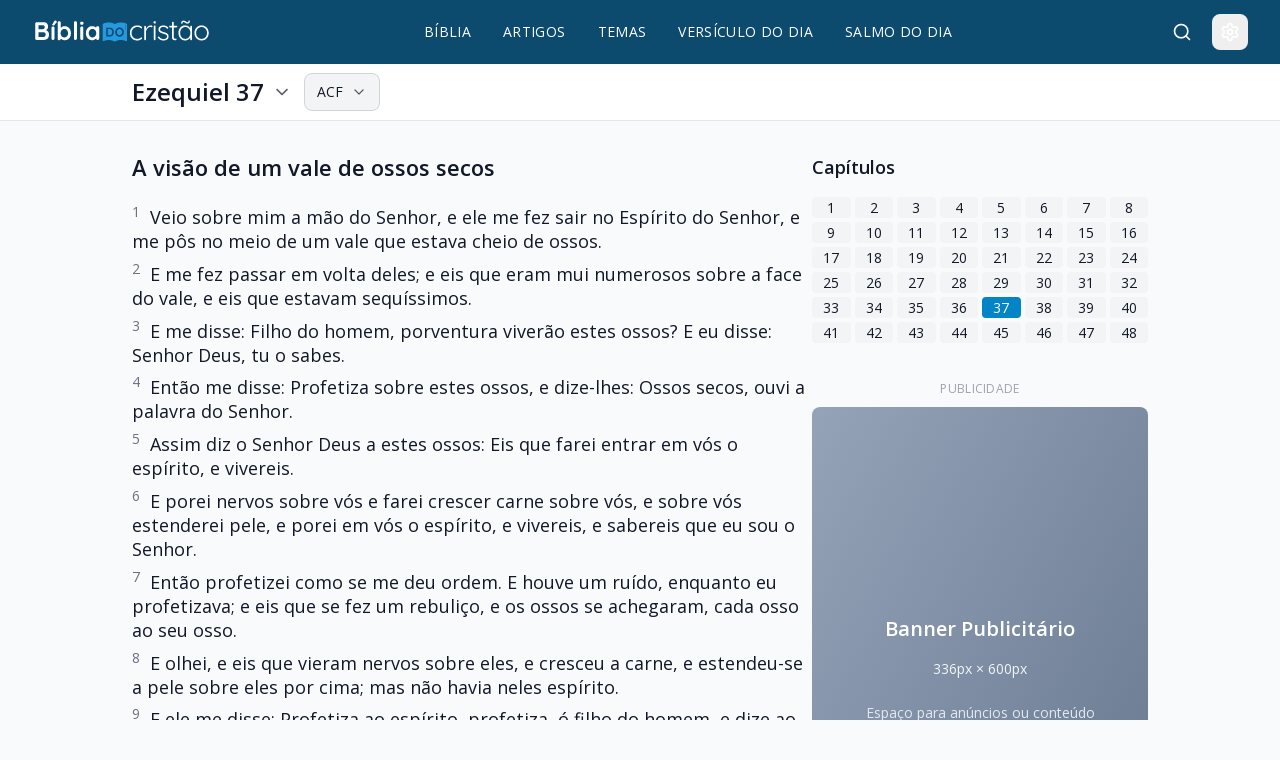

--- FILE ---
content_type: text/html
request_url: https://www.bibliadocristao.com/ezequiel/37
body_size: 14202
content:
<!DOCTYPE html><html lang="pt-BR" data-current-page="/ezequiel/37" data-astro-cid-sckkx6r4> <head><link rel="sitemap" href="/sitemap-index.xml"><meta name="astro-view-transitions-enabled" content="true"><meta name="astro-view-transitions-fallback" content="none"><script type="module" src="/_astro/ClientRouter.astro_astro_type_script_index_0_lang.BHed3Q5p.js"></script><meta charset="UTF-8">
      <!-- Google Tag Manager -->
      <script>(function(w,d,s,l,i){w[l]=w[l]||[];w[l].push({'gtm.start':
      new Date().getTime(),event:'gtm.js'});var f=d.getElementsByTagName(s)[0],
      j=d.createElement(s),dl=l!='dataLayer'?'&l='+l:'';j.async=true;j.src=
      'https://www.googletagmanager.com/gtm.js?id='+i+dl;f.parentNode.insertBefore(j,f);
      })(window,document,'script','dataLayer','GTM-5ZHB8RG');</script>
      <!-- End Google Tag Manager -->
    
      <!-- Google AdSense Auto Ads -->
      <script async src="https://pagead2.googlesyndication.com/pagead/js/adsbygoogle.js?client=ca-pub-3059222397956267"
              crossorigin="anonymous"></script>
      <!-- End Google AdSense Auto Ads -->
    <!-- Critical CSS Inline --><meta name="description" content="Ezequiel 37 - Veio sobre mim a mão do Senhor, e ele me fez sair no Espírito do Senhor, e me pôs no meio de um vale que estava cheio de ossos.E me fez passar em vo..."><meta name="keywords" content="bíblia online, bíblia sagrada, versículo do dia, salmo do dia, antigo testamento, novo testamento, estudos bíblicos, palavra de deus"><meta name="viewport" content="width=device-width, initial-scale=1.0"><link rel="icon" type="image/svg+xml" href="https://bibliacristao.s3.sa-east-1.amazonaws.com/favicon.svg"><link rel="icon" type="image/x-icon" href="https://bibliacristao.s3.sa-east-1.amazonaws.com/favicon.ico"><meta name="generator" content="Astro v5.13.5"><!-- Preload critical resources --><link rel="preload" href="https://fonts.googleapis.com/css2?family=Open+Sans:wght@400;600;700&family=Poppins:wght@400;600&display=swap" as="style" onload="this.onload=null;this.rel='stylesheet'"><noscript><link rel="stylesheet" href="https://fonts.googleapis.com/css2?family=Open+Sans:wght@400;600;700&family=Poppins:wght@400;600&display=swap"></noscript><!-- DNS prefetch for external resources --><link rel="preconnect" href="https://fonts.googleapis.com"><link rel="preconnect" href="https://fonts.gstatic.com" crossorigin><link rel="dns-prefetch" href="https://images.pexels.com"><link rel="dns-prefetch" href="https://bibliacristao.s3.sa-east-1.amazonaws.com"><!-- Canonical URL --><link rel="canonical" href="https://www.bibliadocristao.com/ezequiel/37"><!-- HrefLang --><link rel="alternate" hreflang="pt-BR" href="https://www.bibliadocristao.com/"><link rel="alternate" hreflang="x-default" href="https://www.bibliadocristao.com/"><!-- Open Graph --><meta property="og:title" content="Ezequiel 37 - Bíblia Sagrada"><meta property="og:description" content="Ezequiel 37 - Veio sobre mim a mão do Senhor, e ele me fez sair no Espírito do Senhor, e me pôs no meio de um vale que estava cheio de ossos.E me fez passar em vo..."><meta property="og:url" content="https://www.bibliadocristao.com/ezequiel/37"><meta property="og:type" content="website"><meta property="og:site_name" content="Bíblia Sagrada Online - Bíblia do Cristão"><meta property="og:image" content="https://bibliacristao.s3.sa-east-1.amazonaws.com/ogimage.webp"><meta property="og:image:width" content="1200"><meta property="og:image:height" content="630"><meta property="og:locale" content="pt_BR"><!-- Twitter Card --><meta name="twitter:card" content="summary_large_image"><meta name="twitter:title" content="Ezequiel 37 - Bíblia Sagrada"><meta name="twitter:description" content="Ezequiel 37 - Veio sobre mim a mão do Senhor, e ele me fez sair no Espírito do Senhor, e me pôs no meio de um vale que estava cheio de ossos.E me fez passar em vo..."><meta name="twitter:image" content="https://bibliacristao.s3.sa-east-1.amazonaws.com/ogimage.webp"><script type="application/ld+json">{"@context":"https://schema.org","@type":"WebPage","@id":"https://www.bibliadocristao.com/","url":"https://www.bibliadocristao.com/ezequiel/37","name":"Ezequiel - Capítulo 37","description":"Texto e estudo do capítulo 37 do livro bíblico Ezequiel.","isPartOf":{"@type":"WebSite","url":"https://www.bibliadocristao.com/","@id":"https://www.bibliadocristao.com/#website"},"primaryImageOfPage":{"@type":"ImageObject","url":"https://bibliacristao.s3.sa-east-1.amazonaws.com/ogimage.webp","width":1200,"height":630},"hasPart":[{"@type":"CollectionPage","name":"Artigos","url":"https://www.bibliadocristao.com/artigos"},{"@type":"CollectionPage","name":"Temas Bíblicos","url":"https://www.bibliadocristao.com/temas"},{"@type":"WebPage","name":"Versículo do Dia","url":"https://www.bibliadocristao.com/versiculo-do-dia"},{"@type":"WebPage","name":"Salmo do Dia","url":"https://www.bibliadocristao.com/salmo-do-dia"},{"@type":"CollectionPage","name":"Livros da Bíblia","url":"https://www.bibliadocristao.com/livros"}],"datePublished":"2026-01-15","dateModified":"2026-01-15"}</script><script type="application/ld+json">{"@context":"https://schema.org","@type":"BreadcrumbList","itemListElement":[{"@type":"ListItem","position":1,"name":"Página inicial","item":"https://www.bibliadocristao.com/"},{"@type":"ListItem","position":2,"name":"Bíblia","item":"https://www.bibliadocristao.com/biblia"},{"@type":"ListItem","position":3,"name":"Ezequiel","item":"https://www.bibliadocristao.com/ezequiel"},{"@type":"ListItem","position":4,"name":"Capítulo 37","item":"https://www.bibliadocristao.com/ezequiel/37"}]}</script><script type="application/ld+json">{"@type":"SiteNavigationElement","name":"Livros da Bíblia","url":"https://www.bibliadocristao.com/biblia"}</script><script type="application/ld+json">{"@type":"SiteNavigationElement","name":"Temas Bíblicos","url":"https://www.bibliadocristao.com/temas"}</script><script type="application/ld+json">{"@type":"SiteNavigationElement","name":"Artigos","url":"https://www.bibliadocristao.com/artigos"}</script><script type="application/ld+json">{"@type":"SiteNavigationElement","name":"Versículo do Dia","url":"https://www.bibliadocristao.com/versiculo-do-dia"}</script><script type="application/ld+json">{"@type":"SiteNavigationElement","name":"Salmo do Dia","url":"https://www.bibliadocristao.com/salmo-do-dia"}</script><title>Ezequiel 37 - Bíblia Sagrada</title><link rel="stylesheet" href="/_astro/_book_.Cb0NASiL.css">
<style>.astro-route-announcer{position:absolute;left:0;top:0;clip:rect(0 0 0 0);clip-path:inset(50%);overflow:hidden;white-space:nowrap;width:1px;height:1px}[data-current-page="/biblia"] [data-navbar] [href="/biblia"],[data-current-page="/artigos"] [data-navbar] [href="/artigos"],[data-current-page="/temas"] [data-navbar] [href="/temas"],[data-current-page="/versiculo-do-dia"] [data-navbar] [href="/versiculo-do-dia"],[data-current-page="/salmo-do-dia"] [data-navbar] [href="/salmo-do-dia"]{text-decoration:underline;text-underline-offset:8px;text-decoration-color:#f59e0b;text-decoration-thickness:2px}@keyframes astroFadeInOut{0%{opacity:1}to{opacity:0}}@keyframes astroFadeIn{0%{opacity:0;mix-blend-mode:plus-lighter}to{opacity:1;mix-blend-mode:plus-lighter}}@keyframes astroFadeOut{0%{opacity:1;mix-blend-mode:plus-lighter}to{opacity:0;mix-blend-mode:plus-lighter}}@keyframes astroSlideFromRight{0%{transform:translate(100%)}}@keyframes astroSlideFromLeft{0%{transform:translate(-100%)}}@keyframes astroSlideToRight{to{transform:translate(100%)}}@keyframes astroSlideToLeft{to{transform:translate(-100%)}}@media (prefers-reduced-motion){::view-transition-group(*),::view-transition-old(*),::view-transition-new(*){animation:none!important}[data-astro-transition-scope]{animation:none!important}}body{font-family:system-ui,-apple-system,sans-serif;margin:0;background:#f9fafb;color:#111827}.dark[data-astro-cid-sckkx6r4] body{background:#111827;color:#f9fafb}nav[data-astro-cid-sckkx6r4]{background:#1e3a8a;height:64px;position:sticky;top:0;z-index:40}.hero-section[data-astro-cid-sckkx6r4]{background:linear-gradient(135deg,#eff6ff,#ecfdf5);padding:2rem 1rem;text-align:center}.dark[data-astro-cid-sckkx6r4] .hero-section[data-astro-cid-sckkx6r4]{background:linear-gradient(135deg,#1e3a8a33,#05966933)}h1[data-astro-cid-sckkx6r4]{font-size:2rem;font-weight:700;margin:0 0 1rem;line-height:1.2}.loading-skeleton[data-astro-cid-sckkx6r4]{background:linear-gradient(90deg,#f3f4f6 25%,#e5e7eb,#f3f4f6 75%);background-size:200% 100%;animation:loading 1.5s infinite}@keyframes loading{0%{background-position:200% 0}to{background-position:-200% 0}}.defer-load[data-astro-cid-sckkx6r4]{opacity:0;transition:opacity .3s ease}.defer-load[data-astro-cid-sckkx6r4].loaded{opacity:1}
.bible-version-selector[data-astro-cid-pyntiadd]{position:relative}
</style><script type="module" src="/_astro/page.CPvyyiTs.js"></script><style>[data-astro-transition-scope="astro-tvayyljk-1"] { view-transition-name: footer; }@layer astro { ::view-transition-old(footer) { 
	animation-duration: 180ms;
	animation-timing-function: cubic-bezier(0.76, 0, 0.24, 1);
	animation-fill-mode: both;
	animation-name: astroFadeOut; }::view-transition-new(footer) { 
	animation-duration: 180ms;
	animation-timing-function: cubic-bezier(0.76, 0, 0.24, 1);
	animation-fill-mode: both;
	animation-name: astroFadeIn; }[data-astro-transition=back]::view-transition-old(footer) { 
	animation-duration: 180ms;
	animation-timing-function: cubic-bezier(0.76, 0, 0.24, 1);
	animation-fill-mode: both;
	animation-name: astroFadeOut; }[data-astro-transition=back]::view-transition-new(footer) { 
	animation-duration: 180ms;
	animation-timing-function: cubic-bezier(0.76, 0, 0.24, 1);
	animation-fill-mode: both;
	animation-name: astroFadeIn; } }[data-astro-transition-fallback="old"] [data-astro-transition-scope="astro-tvayyljk-1"],
			[data-astro-transition-fallback="old"][data-astro-transition-scope="astro-tvayyljk-1"] { 
	animation-duration: 180ms;
	animation-timing-function: cubic-bezier(0.76, 0, 0.24, 1);
	animation-fill-mode: both;
	animation-name: astroFadeOut; }[data-astro-transition-fallback="new"] [data-astro-transition-scope="astro-tvayyljk-1"],
			[data-astro-transition-fallback="new"][data-astro-transition-scope="astro-tvayyljk-1"] { 
	animation-duration: 180ms;
	animation-timing-function: cubic-bezier(0.76, 0, 0.24, 1);
	animation-fill-mode: both;
	animation-name: astroFadeIn; }[data-astro-transition=back][data-astro-transition-fallback="old"] [data-astro-transition-scope="astro-tvayyljk-1"],
			[data-astro-transition=back][data-astro-transition-fallback="old"][data-astro-transition-scope="astro-tvayyljk-1"] { 
	animation-duration: 180ms;
	animation-timing-function: cubic-bezier(0.76, 0, 0.24, 1);
	animation-fill-mode: both;
	animation-name: astroFadeOut; }[data-astro-transition=back][data-astro-transition-fallback="new"] [data-astro-transition-scope="astro-tvayyljk-1"],
			[data-astro-transition=back][data-astro-transition-fallback="new"][data-astro-transition-scope="astro-tvayyljk-1"] { 
	animation-duration: 180ms;
	animation-timing-function: cubic-bezier(0.76, 0, 0.24, 1);
	animation-fill-mode: both;
	animation-name: astroFadeIn; }</style><style>[data-astro-transition-scope="astro-fvtyz3d5-2"] { view-transition-name: navbar; }@layer astro { ::view-transition-old(navbar) { 
	animation-duration: 180ms;
	animation-timing-function: cubic-bezier(0.76, 0, 0.24, 1);
	animation-fill-mode: both;
	animation-name: astroFadeOut; }::view-transition-new(navbar) { 
	animation-duration: 180ms;
	animation-timing-function: cubic-bezier(0.76, 0, 0.24, 1);
	animation-fill-mode: both;
	animation-name: astroFadeIn; }[data-astro-transition=back]::view-transition-old(navbar) { 
	animation-duration: 180ms;
	animation-timing-function: cubic-bezier(0.76, 0, 0.24, 1);
	animation-fill-mode: both;
	animation-name: astroFadeOut; }[data-astro-transition=back]::view-transition-new(navbar) { 
	animation-duration: 180ms;
	animation-timing-function: cubic-bezier(0.76, 0, 0.24, 1);
	animation-fill-mode: both;
	animation-name: astroFadeIn; } }[data-astro-transition-fallback="old"] [data-astro-transition-scope="astro-fvtyz3d5-2"],
			[data-astro-transition-fallback="old"][data-astro-transition-scope="astro-fvtyz3d5-2"] { 
	animation-duration: 180ms;
	animation-timing-function: cubic-bezier(0.76, 0, 0.24, 1);
	animation-fill-mode: both;
	animation-name: astroFadeOut; }[data-astro-transition-fallback="new"] [data-astro-transition-scope="astro-fvtyz3d5-2"],
			[data-astro-transition-fallback="new"][data-astro-transition-scope="astro-fvtyz3d5-2"] { 
	animation-duration: 180ms;
	animation-timing-function: cubic-bezier(0.76, 0, 0.24, 1);
	animation-fill-mode: both;
	animation-name: astroFadeIn; }[data-astro-transition=back][data-astro-transition-fallback="old"] [data-astro-transition-scope="astro-fvtyz3d5-2"],
			[data-astro-transition=back][data-astro-transition-fallback="old"][data-astro-transition-scope="astro-fvtyz3d5-2"] { 
	animation-duration: 180ms;
	animation-timing-function: cubic-bezier(0.76, 0, 0.24, 1);
	animation-fill-mode: both;
	animation-name: astroFadeOut; }[data-astro-transition=back][data-astro-transition-fallback="new"] [data-astro-transition-scope="astro-fvtyz3d5-2"],
			[data-astro-transition=back][data-astro-transition-fallback="new"][data-astro-transition-scope="astro-fvtyz3d5-2"] { 
	animation-duration: 180ms;
	animation-timing-function: cubic-bezier(0.76, 0, 0.24, 1);
	animation-fill-mode: both;
	animation-name: astroFadeIn; }</style><style>[data-astro-transition-scope="astro-e55wa3od-3"] { view-transition-name: astro-e55wa3od-3; }@layer astro { ::view-transition-old(astro-e55wa3od-3) { 
	animation-duration: .15s;
	animation-timing-function: cubic-bezier(0.76, 0, 0.24, 1);
	animation-fill-mode: both;
	animation-name: astroFadeOut; }::view-transition-new(astro-e55wa3od-3) { 
	animation-duration: .15s;
	animation-timing-function: cubic-bezier(0.76, 0, 0.24, 1);
	animation-fill-mode: both;
	animation-name: astroFadeIn; }[data-astro-transition=back]::view-transition-old(astro-e55wa3od-3) { 
	animation-duration: .15s;
	animation-timing-function: cubic-bezier(0.76, 0, 0.24, 1);
	animation-fill-mode: both;
	animation-name: astroFadeOut; }[data-astro-transition=back]::view-transition-new(astro-e55wa3od-3) { 
	animation-duration: .15s;
	animation-timing-function: cubic-bezier(0.76, 0, 0.24, 1);
	animation-fill-mode: both;
	animation-name: astroFadeIn; } }[data-astro-transition-fallback="old"] [data-astro-transition-scope="astro-e55wa3od-3"],
			[data-astro-transition-fallback="old"][data-astro-transition-scope="astro-e55wa3od-3"] { 
	animation-duration: .15s;
	animation-timing-function: cubic-bezier(0.76, 0, 0.24, 1);
	animation-fill-mode: both;
	animation-name: astroFadeOut; }[data-astro-transition-fallback="new"] [data-astro-transition-scope="astro-e55wa3od-3"],
			[data-astro-transition-fallback="new"][data-astro-transition-scope="astro-e55wa3od-3"] { 
	animation-duration: .15s;
	animation-timing-function: cubic-bezier(0.76, 0, 0.24, 1);
	animation-fill-mode: both;
	animation-name: astroFadeIn; }[data-astro-transition=back][data-astro-transition-fallback="old"] [data-astro-transition-scope="astro-e55wa3od-3"],
			[data-astro-transition=back][data-astro-transition-fallback="old"][data-astro-transition-scope="astro-e55wa3od-3"] { 
	animation-duration: .15s;
	animation-timing-function: cubic-bezier(0.76, 0, 0.24, 1);
	animation-fill-mode: both;
	animation-name: astroFadeOut; }[data-astro-transition=back][data-astro-transition-fallback="new"] [data-astro-transition-scope="astro-e55wa3od-3"],
			[data-astro-transition=back][data-astro-transition-fallback="new"][data-astro-transition-scope="astro-e55wa3od-3"] { 
	animation-duration: .15s;
	animation-timing-function: cubic-bezier(0.76, 0, 0.24, 1);
	animation-fill-mode: both;
	animation-name: astroFadeIn; }</style><style>[data-astro-transition-scope="astro-qgckj2sd-4"] { view-transition-name: navbar; }@layer astro { ::view-transition-old(navbar) { 
	animation-duration: 180ms;
	animation-timing-function: cubic-bezier(0.76, 0, 0.24, 1);
	animation-fill-mode: both;
	animation-name: astroFadeOut; }::view-transition-new(navbar) { 
	animation-duration: 180ms;
	animation-timing-function: cubic-bezier(0.76, 0, 0.24, 1);
	animation-fill-mode: both;
	animation-name: astroFadeIn; }[data-astro-transition=back]::view-transition-old(navbar) { 
	animation-duration: 180ms;
	animation-timing-function: cubic-bezier(0.76, 0, 0.24, 1);
	animation-fill-mode: both;
	animation-name: astroFadeOut; }[data-astro-transition=back]::view-transition-new(navbar) { 
	animation-duration: 180ms;
	animation-timing-function: cubic-bezier(0.76, 0, 0.24, 1);
	animation-fill-mode: both;
	animation-name: astroFadeIn; } }[data-astro-transition-fallback="old"] [data-astro-transition-scope="astro-qgckj2sd-4"],
			[data-astro-transition-fallback="old"][data-astro-transition-scope="astro-qgckj2sd-4"] { 
	animation-duration: 180ms;
	animation-timing-function: cubic-bezier(0.76, 0, 0.24, 1);
	animation-fill-mode: both;
	animation-name: astroFadeOut; }[data-astro-transition-fallback="new"] [data-astro-transition-scope="astro-qgckj2sd-4"],
			[data-astro-transition-fallback="new"][data-astro-transition-scope="astro-qgckj2sd-4"] { 
	animation-duration: 180ms;
	animation-timing-function: cubic-bezier(0.76, 0, 0.24, 1);
	animation-fill-mode: both;
	animation-name: astroFadeIn; }[data-astro-transition=back][data-astro-transition-fallback="old"] [data-astro-transition-scope="astro-qgckj2sd-4"],
			[data-astro-transition=back][data-astro-transition-fallback="old"][data-astro-transition-scope="astro-qgckj2sd-4"] { 
	animation-duration: 180ms;
	animation-timing-function: cubic-bezier(0.76, 0, 0.24, 1);
	animation-fill-mode: both;
	animation-name: astroFadeOut; }[data-astro-transition=back][data-astro-transition-fallback="new"] [data-astro-transition-scope="astro-qgckj2sd-4"],
			[data-astro-transition=back][data-astro-transition-fallback="new"][data-astro-transition-scope="astro-qgckj2sd-4"] { 
	animation-duration: 180ms;
	animation-timing-function: cubic-bezier(0.76, 0, 0.24, 1);
	animation-fill-mode: both;
	animation-name: astroFadeIn; }</style></head> <body data-astro-cid-sckkx6r4> 
      <!-- Google Tag Manager (noscript) -->
      <noscript><iframe src="https://www.googletagmanager.com/ns.html?id=GTM-5ZHB8RG"
      height="0" width="0" style="display:none;visibility:hidden"></iframe></noscript>
      <!-- End Google Tag Manager (noscript) -->
     <div data-astro-transition-persist="navbar" class="relative bg-primary-900 dark:bg-primary-950 border-b border-primary-800 dark:border-primary-900 lg:fixed top-0 z-30 w-full" data-astro-cid-5blmo7yk data-astro-transition-scope="astro-qgckj2sd-4"> <nav data-astro-cid-5blmo7yk> <div class="w-full px-4 sm:px-6 lg:px-8" style="max-width: calc(1080px * 1.2); margin: 0 auto;" data-astro-cid-5blmo7yk> <div class="flex justify-between items-center h-16" data-astro-cid-5blmo7yk> <!-- Logo --> <div class="flex items-center h-full" data-astro-cid-5blmo7yk> <a href="/" class="block" data-astro-cid-5blmo7yk> <img src="https://bibliacristao.s3.sa-east-1.amazonaws.com/logos_bibliadocristao_f5f0d01287.svg" alt="Logo Bíblia do Cristão" class="h-6 w-auto" width="120" height="24" loading="eager" fetchpriority="high" data-astro-cid-5blmo7yk> </a> </div> <!-- Desktop Navigation --> <div data-navbar class="hidden md:flex items-center space-x-8" data-astro-cid-5blmo7yk> <a href="/biblia" class="text-white hover:text-accent-300 transition-colors font-medium text-sm tracking-wide" data-astro-cid-5blmo7yk> BÍBLIA </a><a href="/artigos" class="text-white hover:text-accent-300 transition-colors font-medium text-sm tracking-wide" data-astro-cid-5blmo7yk> ARTIGOS </a><a href="/temas" class="text-white hover:text-accent-300 transition-colors font-medium text-sm tracking-wide" data-astro-cid-5blmo7yk> TEMAS </a><a href="/versiculo-do-dia" class="text-white hover:text-accent-300 transition-colors font-medium text-sm tracking-wide" data-astro-cid-5blmo7yk> VERSÍCULO DO DIA </a><a href="/salmo-do-dia" class="text-white hover:text-accent-300 transition-colors font-medium text-sm tracking-wide" data-astro-cid-5blmo7yk> SALMO DO DIA </a> </div> <!-- Actions --> <div class="flex items-center space-x-3" data-astro-cid-5blmo7yk> <label id="search-btn" for="search-toggle" class="p-2 text-white hover:text-accent-300 hover:bg-primary-800 dark:hover:bg-primary-900 rounded-lg transition-colors" title="Buscar" data-astro-cid-5blmo7yk> <svg xmlns="http://www.w3.org/2000/svg" width="24" height="24" viewBox="0 0 24 24" fill="none" stroke="currentColor" stroke-width="2" stroke-linecap="round" stroke-linejoin="round" class="lucide lucide-search h-5 w-5" aria-hidden="true" data-astro-cid-5blmo7yk="true"><path d="m21 21-4.34-4.34"></path><circle cx="11" cy="11" r="8"></circle></svg> </label> <div class="relative" data-astro-cid-5blmo7yk> <button id="settings-btn" class="p-2 text-white hover:text-accent-300 hover:bg-primary-800 dark:hover:bg-primary-900 rounded-lg transition-colors" title="Configurações" data-astro-cid-5blmo7yk> <svg xmlns="http://www.w3.org/2000/svg" width="24" height="24" viewBox="0 0 24 24" fill="none" stroke="currentColor" stroke-width="2" stroke-linecap="round" stroke-linejoin="round" class="lucide lucide-settings h-5 w-5" aria-hidden="true" data-astro-cid-5blmo7yk="true"><path d="M12.22 2h-.44a2 2 0 0 0-2 2v.18a2 2 0 0 1-1 1.73l-.43.25a2 2 0 0 1-2 0l-.15-.08a2 2 0 0 0-2.73.73l-.22.38a2 2 0 0 0 .73 2.73l.15.1a2 2 0 0 1 1 1.72v.51a2 2 0 0 1-1 1.74l-.15.09a2 2 0 0 0-.73 2.73l.22.38a2 2 0 0 0 2.73.73l.15-.08a2 2 0 0 1 2 0l.43.25a2 2 0 0 1 1 1.73V20a2 2 0 0 0 2 2h.44a2 2 0 0 0 2-2v-.18a2 2 0 0 1 1-1.73l.43-.25a2 2 0 0 1 2 0l.15.08a2 2 0 0 0 2.73-.73l.22-.39a2 2 0 0 0-.73-2.73l-.15-.08a2 2 0 0 1-1-1.74v-.5a2 2 0 0 1 1-1.74l.15-.09a2 2 0 0 0 .73-2.73l-.22-.38a2 2 0 0 0-2.73-.73l-.15.08a2 2 0 0 1-2 0l-.43-.25a2 2 0 0 1-1-1.73V4a2 2 0 0 0-2-2z"></path><circle cx="12" cy="12" r="3"></circle></svg> </button> <div id="settings-dropdown" class="hidden absolute right-0 mt-2 w-64 bg-white dark:bg-gray-800 rounded-lg shadow-lg border border-gray-200 dark:border-gray-700 py-2 z-50" data-astro-cid-5blmo7yk> <div class="px-4 py-2 border-b border-gray-200 dark:border-gray-700" data-astro-cid-5blmo7yk> <div class="font-semibold text-gray-900 dark:text-white" data-astro-cid-5blmo7yk>Configurações</div> </div> <div class="px-4 py-3" data-astro-cid-5blmo7yk> <div class="flex items-center justify-between mb-3" data-astro-cid-5blmo7yk> <span class="text-sm text-gray-700 dark:text-gray-300" data-astro-cid-5blmo7yk>Tema</span> <div class="flex space-x-2" data-astro-cid-5blmo7yk> <button id="theme-light" class="flex items-center space-x-2 px-3 py-1 rounded-md transition-colors text-sm bg-gray-100 dark:bg-gray-700 hover:bg-gray-200 dark:hover:bg-gray-600" data-astro-cid-5blmo7yk> <svg xmlns="http://www.w3.org/2000/svg" width="24" height="24" viewBox="0 0 24 24" fill="none" stroke="currentColor" stroke-width="2" stroke-linecap="round" stroke-linejoin="round" class="lucide lucide-sun h-4 w-4" aria-hidden="true" data-astro-cid-5blmo7yk="true"><circle cx="12" cy="12" r="4"></circle><path d="M12 2v2"></path><path d="M12 20v2"></path><path d="m4.93 4.93 1.41 1.41"></path><path d="m17.66 17.66 1.41 1.41"></path><path d="M2 12h2"></path><path d="M20 12h2"></path><path d="m6.34 17.66-1.41 1.41"></path><path d="m19.07 4.93-1.41 1.41"></path></svg> <span data-astro-cid-5blmo7yk>Claro</span> </button> <button id="theme-dark" class="flex items-center space-x-2 px-3 py-1 rounded-md transition-colors text-sm bg-gray-100 dark:bg-gray-700 hover:bg-gray-200 dark:hover:bg-gray-600" data-astro-cid-5blmo7yk> <svg xmlns="http://www.w3.org/2000/svg" width="24" height="24" viewBox="0 0 24 24" fill="none" stroke="currentColor" stroke-width="2" stroke-linecap="round" stroke-linejoin="round" class="lucide lucide-moon h-4 w-4" aria-hidden="true" data-astro-cid-5blmo7yk="true"><path d="M12 3a6 6 0 0 0 9 9 9 9 0 1 1-9-9Z"></path></svg> <span data-astro-cid-5blmo7yk>Escuro</span> </button> </div> </div> <div data-astro-cid-5blmo7yk> <div class="flex items-center space-x-2 mb-3" data-astro-cid-5blmo7yk> <svg xmlns="http://www.w3.org/2000/svg" width="24" height="24" viewBox="0 0 24 24" fill="none" stroke="currentColor" stroke-width="2" stroke-linecap="round" stroke-linejoin="round" class="lucide lucide-type h-4 w-4 text-gray-600 dark:text-gray-400" aria-hidden="true" data-astro-cid-5blmo7yk="true"><path d="M12 4v16"></path><path d="M4 7V5a1 1 0 0 1 1-1h14a1 1 0 0 1 1 1v2"></path><path d="M9 20h6"></path></svg> <span class="text-sm text-gray-700 dark:text-gray-300" data-astro-cid-5blmo7yk>Tamanho da Fonte</span> </div> <div class="flex items-center justify-between" data-astro-cid-5blmo7yk> <button id="font-decrease" class="flex items-center justify-center w-8 h-8 rounded-md bg-gray-100 dark:bg-gray-700 hover:bg-gray-200 dark:hover:bg-gray-600 transition-colors" title="Diminuir fonte" data-astro-cid-5blmo7yk> <svg xmlns="http://www.w3.org/2000/svg" width="24" height="24" viewBox="0 0 24 24" fill="none" stroke="currentColor" stroke-width="2" stroke-linecap="round" stroke-linejoin="round" class="lucide lucide-minus h-4 w-4 text-gray-600 dark:text-gray-400" aria-hidden="true" data-astro-cid-5blmo7yk="true"><path d="M5 12h14"></path></svg> </button> <span id="font-size-display" class="text-sm text-gray-700 dark:text-gray-300 font-medium" data-astro-cid-5blmo7yk>100%</span> <button id="font-increase" class="flex items-center justify-center w-8 h-8 rounded-md bg-gray-100 dark:bg-gray-700 hover:bg-gray-200 dark:hover:bg-gray-600 transition-colors" title="Aumentar fonte" data-astro-cid-5blmo7yk> <svg xmlns="http://www.w3.org/2000/svg" width="24" height="24" viewBox="0 0 24 24" fill="none" stroke="currentColor" stroke-width="2" stroke-linecap="round" stroke-linejoin="round" class="lucide lucide-plus h-4 w-4 text-gray-600 dark:text-gray-400" aria-hidden="true" data-astro-cid-5blmo7yk="true"><path d="M5 12h14"></path><path d="M12 5v14"></path></svg> </button> </div> </div> </div> </div> </div> <!-- Mobile Menu Button --> <button id="mobile-menu-btn" class="md:hidden p-2 text-white hover:text-accent-300 hover:bg-primary-800 dark:hover:bg-primary-900 rounded-lg transition-colors" data-astro-cid-5blmo7yk> <svg xmlns="http://www.w3.org/2000/svg" width="24" height="24" viewBox="0 0 24 24" fill="none" stroke="currentColor" stroke-width="2" stroke-linecap="round" stroke-linejoin="round" class="lucide lucide-menu h-5 w-5" aria-hidden="true" data-astro-cid-5blmo7yk="true"><path d="M4 12h16"></path><path d="M4 18h16"></path><path d="M4 6h16"></path></svg> </button> </div> </div> </div> <!-- Mobile Menu --> <div id="mobile-menu" class="hidden md:hidden border-t border-primary-800 dark:border-primary-900 w-full" data-astro-cid-5blmo7yk> <div class="w-full px-4 sm:px-6 lg:px-8" style="max-width: calc(1080px * 1.2); margin: 0 auto;" data-astro-cid-5blmo7yk> <div class="py-2 space-y-1" data-astro-cid-5blmo7yk> <a href="/biblia" class="block w-full text-left px-3 py-2 text-white hover:text-accent-300 hover:bg-primary-800 dark:hover:bg-primary-900 rounded-md transition-colors font-medium" data-astro-cid-5blmo7yk> BÍBLIA </a><a href="/artigos" class="block w-full text-left px-3 py-2 text-white hover:text-accent-300 hover:bg-primary-800 dark:hover:bg-primary-900 rounded-md transition-colors font-medium" data-astro-cid-5blmo7yk> ARTIGOS </a><a href="/temas" class="block w-full text-left px-3 py-2 text-white hover:text-accent-300 hover:bg-primary-800 dark:hover:bg-primary-900 rounded-md transition-colors font-medium" data-astro-cid-5blmo7yk> TEMAS </a><a href="/versiculo-do-dia" class="block w-full text-left px-3 py-2 text-white hover:text-accent-300 hover:bg-primary-800 dark:hover:bg-primary-900 rounded-md transition-colors font-medium" data-astro-cid-5blmo7yk> VERSÍCULO DO DIA </a><a href="/salmo-do-dia" class="block w-full text-left px-3 py-2 text-white hover:text-accent-300 hover:bg-primary-800 dark:hover:bg-primary-900 rounded-md transition-colors font-medium" data-astro-cid-5blmo7yk> SALMO DO DIA </a> </div> </div> </div> </nav> <!-- Search Modal --> <!-- Checkbox oculto que controla o estado do modal --> <input type="checkbox" id="search-toggle" class="peer hidden" data-astro-cid-5blmo7yk> <!-- Modal backdrop e conteúdo --> <div class="fixed inset-0 z-50 bg-black/50 hidden peer-checked:flex items-start justify-center pt-20" data-astro-cid-5blmo7yk> <!-- Clique fora para fechar --> <label for="search-toggle" class="absolute inset-0 cursor-pointer" data-astro-cid-5blmo7yk></label> <!-- Caixa do modal --> <div class="relative z-10 bg-white dark:bg-gray-800 rounded-lg shadow-xl w-full max-w-2xl mx-4 max-h-96 flex flex-col" data-astro-cid-5blmo7yk> <form data-search-form method="get" action="/busca" class="flex items-center px-6 py-4 border-b border-gray-200 dark:border-gray-700" data-astro-cid-5blmo7yk> <svg xmlns="http://www.w3.org/2000/svg" width="24" height="24" viewBox="0 0 24 24" fill="none" stroke="currentColor" stroke-width="2" stroke-linecap="round" stroke-linejoin="round" class="lucide lucide-search h-5 w-5 text-gray-400 dark:text-gray-500 mr-3" aria-hidden="true" data-astro-cid-5blmo7yk="true"><path d="m21 21-4.34-4.34"></path><circle cx="11" cy="11" r="8"></circle></svg> <input type="text" name="termo" id="search-input" placeholder="Buscar versículos, artigos..." class="flex-1 bg-transparent text-gray-900 dark:text-white placeholder-gray-500 dark:placeholder-gray-400 focus:outline-none text-lg" data-astro-cid-5blmo7yk> <!-- Botão para fechar --> <label for="search-toggle" class="ml-3 p-1 text-gray-400 dark:text-gray-500 hover:text-gray-600 dark:hover:text-gray-300 transition-colors cursor-pointer" data-astro-cid-5blmo7yk> <svg xmlns="http://www.w3.org/2000/svg" width="24" height="24" viewBox="0 0 24 24" fill="none" stroke="currentColor" stroke-width="2" stroke-linecap="round" stroke-linejoin="round" class="lucide lucide-x h-5 w-5" aria-hidden="true" data-astro-cid-5blmo7yk="true"><path d="M18 6 6 18"></path><path d="m6 6 12 12"></path></svg> </label> </form> <div id="search-results" class="flex-1 overflow-y-auto p-4" data-astro-cid-5blmo7yk> <div data-search-tip class="text-center py-8 text-gray-500 dark:text-gray-400" data-astro-cid-5blmo7yk>
Digite pelo menos 2 caracteres para buscar
</div> <div class="grid place-items-center" style="display: none;" data-searching data-astro-cid-5blmo7yk> <div class="flex gap-2 text-center" data-astro-cid-5blmo7yk> <svg xmlns="http://www.w3.org/2000/svg" width="32" height="24" viewBox="0 0 24 24" fill="none" stroke="currentColor" stroke-width="2" stroke-linecap="round" stroke-linejoin="round" class="lucide lucide-loader-circle animate-spin text-primary-600" aria-hidden="true" data-astro-cid-5blmo7yk="true"><path d="M21 12a9 9 0 1 1-6.219-8.56"></path></svg> <span data-astro-cid-5blmo7yk>Buscando, por favor aguarde...</span> </div> </div> </div> </div> </div> <script type="module" src="/_astro/Navbar.astro_astro_type_script_index_0_lang.BmgGDQv0.js"></script> </div>  <div id="modal-root" data-astro-cid-sckkx6r4></div> <div class="lg:pt-16" data-astro-cid-sckkx6r4 data-astro-transition-scope="astro-e55wa3od-3"> <div class="min-h-screen bg-gray-50 dark:bg-gray-900"> <!-- Header - Sticky apenas no mobile --> <div id="chapter-header" class="bg-white dark:bg-gray-800 border-b border-gray-200 dark:border-gray-700 sticky top-0 z-30 lg:static lg:sticky lg:top-0 lg:z-40 transition-transform duration-300"> <div class="max-w-site mx-auto px-4 sm:px-6 lg:px-8"> <div class="flex items-center justify-between h-12 sm:h-14"> <!-- Nome do Livro e Capítulo - Mais espaço para o nome --> <div class="flex items-center space-x-3 min-w-0 flex-1 mr-4"> <h1 id="book-chapter-title" class="text-gray-900 dark:text-white truncate cursor-pointer hover:text-primary-600 dark:hover:text-primary-400 transition-colors flex items-center" style="font-size: 24px; font-weight: 600; min-width: 0; flex-shrink: 1;" title="Clique para navegar entre livros e capítulos"> <span class="truncate">Ezequiel 37</span> <svg xmlns="http://www.w3.org/2000/svg" width="24" height="24" viewBox="0 0 24 24" fill="none" stroke="currentColor" stroke-width="2" stroke-linecap="round" stroke-linejoin="round" class="lucide lucide-chevron-down h-5 w-5 ml-2 flex-shrink-0 opacity-70 group-hover:opacity-100 transition-opacity" aria-hidden="true"><path d="m6 9 6 6 6-6"></path></svg> </h1> <!-- Version Selector Modal - Moved closer to title --> <div class="bible-version-selector" data-astro-cid-pyntiadd> <!-- Botão do Seletor --> <button id="version-selector-btn" class="flex items-center space-x-2 px-3 py-2 bg-gray-100 dark:bg-gray-700 text-gray-900 dark:text-white border border-gray-300 dark:border-gray-600 rounded-lg hover:bg-gray-200 dark:hover:bg-gray-600 transition-colors text-sm font-medium" title="Selecionar versão da Bíblia" data-astro-cid-pyntiadd> <span id="current-version-display" data-astro-cid-pyntiadd>ACF</span> <svg xmlns="http://www.w3.org/2000/svg" width="24" height="24" viewBox="0 0 24 24" fill="none" stroke="currentColor" stroke-width="2" stroke-linecap="round" stroke-linejoin="round" class="lucide lucide-chevron-down h-4 w-4 opacity-70" aria-hidden="true" data-astro-cid-pyntiadd="true"><path d="m6 9 6 6 6-6"></path></svg> </button> <!-- Modal React (será renderizado via React) --> <div id="bible-version-modal-root" data-astro-cid-pyntiadd></div> </div> <script type="module" src="/_astro/BibleVersionModalWrapper.astro_astro_type_script_index_0_lang.WvN610ul.js"></script>  </div> <div class="flex items-center space-x-2 flex-shrink-0"> <!-- Mobile Menu Button --> <button id="mobile-menu-btn" class="md:hidden p-2 text-gray-600 dark:text-gray-400 hover:text-gray-900 dark:hover:text-white transition-colors"> <!-- Add mobile menu icon if needed --> </button> </div> </div> </div> </div> <div class="max-w-site mx-auto px-4 sm:px-6 lg:px-8 py-6 sm:py-8"> <div class="flex flex-col lg:flex-row gap-6 lg:gap-8"> <!-- Main Content --> <div class="flex-1 lg:max-w-[719px]"> <!-- Verses -->
            <div class="mb-6 sm:mb-8 pb-20 lg:pb-0"> <div class="space-y-2" style="gap: 0.55rem;"> <div class="group"> <!-- Subtítulo do capítulo --> <div class="mb-6 mt-0"> <h2 class="font-sans text-gray-900 dark:text-white chapter-subtitle reading-content" data-reading-content="true" style="font-weight:600; font-size:22px; line-height:1.3em;"> A visão de um vale de ossos secos </h2> </div> <!-- Parágrafo versículo --> <p class="text-gray-900 dark:text-white font-sans reading-content verse-content" data-reading-content="true" style="font-size: 18px; font-weight: 400; line-height: 24px; margin-bottom: 0.55rem;"> <!-- Número do versículo como sobrescrito --> <sup class="text-gray-500 dark:text-gray-400 select-none mr-0.5 verse-number" data-reading-content="true" style="font-size: 14px;"> 1 </sup> <!-- Texto do versículo --> <span class="verse-text cursor-pointer hover:bg-primary-50 dark:hover:bg-primary-900/20 rounded px-1 py-0.5 transition-colors relative" data-reading-content="true" data-verse-book-name="Ezequiel" data-verse-book="ezequiel" data-verse-chapter="37" data-verse-number="1" data-verse-text="Veio sobre mim a mão do Senhor, e ele me fez sair no Espírito do Senhor, e me pôs no meio de um vale que estava cheio de ossos."> Veio sobre mim a mão do Senhor, e ele me fez sair no Espírito do Senhor, e me pôs no meio de um vale que estava cheio de ossos. </span> </p> </div><div class="group"> <!-- Subtítulo do capítulo -->  <!-- Parágrafo versículo --> <p class="text-gray-900 dark:text-white font-sans reading-content verse-content" data-reading-content="true" style="font-size: 18px; font-weight: 400; line-height: 24px; margin-bottom: 0.55rem;"> <!-- Número do versículo como sobrescrito --> <sup class="text-gray-500 dark:text-gray-400 select-none mr-0.5 verse-number" data-reading-content="true" style="font-size: 14px;"> 2 </sup> <!-- Texto do versículo --> <span class="verse-text cursor-pointer hover:bg-primary-50 dark:hover:bg-primary-900/20 rounded px-1 py-0.5 transition-colors relative" data-reading-content="true" data-verse-book-name="Ezequiel" data-verse-book="ezequiel" data-verse-chapter="37" data-verse-number="2" data-verse-text="E me fez passar em volta deles; e eis que eram mui numerosos sobre a face do vale, e eis que estavam sequíssimos."> E me fez passar em volta deles; e eis que eram mui numerosos sobre a face do vale, e eis que estavam sequíssimos. </span> </p> </div><div class="group"> <!-- Subtítulo do capítulo -->  <!-- Parágrafo versículo --> <p class="text-gray-900 dark:text-white font-sans reading-content verse-content" data-reading-content="true" style="font-size: 18px; font-weight: 400; line-height: 24px; margin-bottom: 0.55rem;"> <!-- Número do versículo como sobrescrito --> <sup class="text-gray-500 dark:text-gray-400 select-none mr-0.5 verse-number" data-reading-content="true" style="font-size: 14px;"> 3 </sup> <!-- Texto do versículo --> <span class="verse-text cursor-pointer hover:bg-primary-50 dark:hover:bg-primary-900/20 rounded px-1 py-0.5 transition-colors relative" data-reading-content="true" data-verse-book-name="Ezequiel" data-verse-book="ezequiel" data-verse-chapter="37" data-verse-number="3" data-verse-text="E me disse: Filho do homem, porventura viverão estes ossos? E eu disse: Senhor Deus, tu o sabes."> E me disse: Filho do homem, porventura viverão estes ossos? E eu disse: Senhor Deus, tu o sabes. </span> </p> </div><div class="group"> <!-- Subtítulo do capítulo -->  <!-- Parágrafo versículo --> <p class="text-gray-900 dark:text-white font-sans reading-content verse-content" data-reading-content="true" style="font-size: 18px; font-weight: 400; line-height: 24px; margin-bottom: 0.55rem;"> <!-- Número do versículo como sobrescrito --> <sup class="text-gray-500 dark:text-gray-400 select-none mr-0.5 verse-number" data-reading-content="true" style="font-size: 14px;"> 4 </sup> <!-- Texto do versículo --> <span class="verse-text cursor-pointer hover:bg-primary-50 dark:hover:bg-primary-900/20 rounded px-1 py-0.5 transition-colors relative" data-reading-content="true" data-verse-book-name="Ezequiel" data-verse-book="ezequiel" data-verse-chapter="37" data-verse-number="4" data-verse-text="Então me disse: Profetiza sobre estes ossos, e dize-lhes: Ossos secos, ouvi a palavra do Senhor."> Então me disse: Profetiza sobre estes ossos, e dize-lhes: Ossos secos, ouvi a palavra do Senhor. </span> </p> </div><div class="group"> <!-- Subtítulo do capítulo -->  <!-- Parágrafo versículo --> <p class="text-gray-900 dark:text-white font-sans reading-content verse-content" data-reading-content="true" style="font-size: 18px; font-weight: 400; line-height: 24px; margin-bottom: 0.55rem;"> <!-- Número do versículo como sobrescrito --> <sup class="text-gray-500 dark:text-gray-400 select-none mr-0.5 verse-number" data-reading-content="true" style="font-size: 14px;"> 5 </sup> <!-- Texto do versículo --> <span class="verse-text cursor-pointer hover:bg-primary-50 dark:hover:bg-primary-900/20 rounded px-1 py-0.5 transition-colors relative" data-reading-content="true" data-verse-book-name="Ezequiel" data-verse-book="ezequiel" data-verse-chapter="37" data-verse-number="5" data-verse-text="Assim diz o Senhor Deus a estes ossos: Eis que farei entrar em vós o espírito, e vivereis."> Assim diz o Senhor Deus a estes ossos: Eis que farei entrar em vós o espírito, e vivereis. </span> </p> </div><div class="group"> <!-- Subtítulo do capítulo -->  <!-- Parágrafo versículo --> <p class="text-gray-900 dark:text-white font-sans reading-content verse-content" data-reading-content="true" style="font-size: 18px; font-weight: 400; line-height: 24px; margin-bottom: 0.55rem;"> <!-- Número do versículo como sobrescrito --> <sup class="text-gray-500 dark:text-gray-400 select-none mr-0.5 verse-number" data-reading-content="true" style="font-size: 14px;"> 6 </sup> <!-- Texto do versículo --> <span class="verse-text cursor-pointer hover:bg-primary-50 dark:hover:bg-primary-900/20 rounded px-1 py-0.5 transition-colors relative" data-reading-content="true" data-verse-book-name="Ezequiel" data-verse-book="ezequiel" data-verse-chapter="37" data-verse-number="6" data-verse-text="E porei nervos sobre vós e farei crescer carne sobre vós, e sobre vós estenderei pele, e porei em vós o espírito, e vivereis, e sabereis que eu sou o Senhor."> E porei nervos sobre vós e farei crescer carne sobre vós, e sobre vós estenderei pele, e porei em vós o espírito, e vivereis, e sabereis que eu sou o Senhor. </span> </p> </div><div class="group"> <!-- Subtítulo do capítulo -->  <!-- Parágrafo versículo --> <p class="text-gray-900 dark:text-white font-sans reading-content verse-content" data-reading-content="true" style="font-size: 18px; font-weight: 400; line-height: 24px; margin-bottom: 0.55rem;"> <!-- Número do versículo como sobrescrito --> <sup class="text-gray-500 dark:text-gray-400 select-none mr-0.5 verse-number" data-reading-content="true" style="font-size: 14px;"> 7 </sup> <!-- Texto do versículo --> <span class="verse-text cursor-pointer hover:bg-primary-50 dark:hover:bg-primary-900/20 rounded px-1 py-0.5 transition-colors relative" data-reading-content="true" data-verse-book-name="Ezequiel" data-verse-book="ezequiel" data-verse-chapter="37" data-verse-number="7" data-verse-text="Então profetizei como se me deu ordem. E houve um ruído, enquanto eu profetizava; e eis que se fez um rebuliço, e os ossos se achegaram, cada osso ao seu osso."> Então profetizei como se me deu ordem. E houve um ruído, enquanto eu profetizava; e eis que se fez um rebuliço, e os ossos se achegaram, cada osso ao seu osso. </span> </p> </div><div class="group"> <!-- Subtítulo do capítulo -->  <!-- Parágrafo versículo --> <p class="text-gray-900 dark:text-white font-sans reading-content verse-content" data-reading-content="true" style="font-size: 18px; font-weight: 400; line-height: 24px; margin-bottom: 0.55rem;"> <!-- Número do versículo como sobrescrito --> <sup class="text-gray-500 dark:text-gray-400 select-none mr-0.5 verse-number" data-reading-content="true" style="font-size: 14px;"> 8 </sup> <!-- Texto do versículo --> <span class="verse-text cursor-pointer hover:bg-primary-50 dark:hover:bg-primary-900/20 rounded px-1 py-0.5 transition-colors relative" data-reading-content="true" data-verse-book-name="Ezequiel" data-verse-book="ezequiel" data-verse-chapter="37" data-verse-number="8" data-verse-text="E olhei, e eis que vieram nervos sobre eles, e cresceu a carne, e estendeu-se a pele sobre eles por cima; mas não havia neles espírito."> E olhei, e eis que vieram nervos sobre eles, e cresceu a carne, e estendeu-se a pele sobre eles por cima; mas não havia neles espírito. </span> </p> </div><div class="group"> <!-- Subtítulo do capítulo -->  <!-- Parágrafo versículo --> <p class="text-gray-900 dark:text-white font-sans reading-content verse-content" data-reading-content="true" style="font-size: 18px; font-weight: 400; line-height: 24px; margin-bottom: 0.55rem;"> <!-- Número do versículo como sobrescrito --> <sup class="text-gray-500 dark:text-gray-400 select-none mr-0.5 verse-number" data-reading-content="true" style="font-size: 14px;"> 9 </sup> <!-- Texto do versículo --> <span class="verse-text cursor-pointer hover:bg-primary-50 dark:hover:bg-primary-900/20 rounded px-1 py-0.5 transition-colors relative" data-reading-content="true" data-verse-book-name="Ezequiel" data-verse-book="ezequiel" data-verse-chapter="37" data-verse-number="9" data-verse-text="E ele me disse: Profetiza ao espírito, profetiza, ó filho do homem, e dize ao espírito: Assim diz o Senhor Deus: Vem dos quatro ventos, ó espírito, e assopra sobre estes mortos, para que vivam."> E ele me disse: Profetiza ao espírito, profetiza, ó filho do homem, e dize ao espírito: Assim diz o Senhor Deus: Vem dos quatro ventos, ó espírito, e assopra sobre estes mortos, para que vivam. </span> </p> </div><div class="group"> <!-- Subtítulo do capítulo -->  <!-- Parágrafo versículo --> <p class="text-gray-900 dark:text-white font-sans reading-content verse-content" data-reading-content="true" style="font-size: 18px; font-weight: 400; line-height: 24px; margin-bottom: 0.55rem;"> <!-- Número do versículo como sobrescrito --> <sup class="text-gray-500 dark:text-gray-400 select-none mr-0.5 verse-number" data-reading-content="true" style="font-size: 14px;"> 10 </sup> <!-- Texto do versículo --> <span class="verse-text cursor-pointer hover:bg-primary-50 dark:hover:bg-primary-900/20 rounded px-1 py-0.5 transition-colors relative" data-reading-content="true" data-verse-book-name="Ezequiel" data-verse-book="ezequiel" data-verse-chapter="37" data-verse-number="10" data-verse-text="E profetizei como ele me deu ordem; então o espírito entrou neles, e viveram, e se puseram em pé, um exército grande em extremo."> E profetizei como ele me deu ordem; então o espírito entrou neles, e viveram, e se puseram em pé, um exército grande em extremo. </span> </p> </div><div class="group"> <!-- Subtítulo do capítulo -->  <!-- Parágrafo versículo --> <p class="text-gray-900 dark:text-white font-sans reading-content verse-content" data-reading-content="true" style="font-size: 18px; font-weight: 400; line-height: 24px; margin-bottom: 0.55rem;"> <!-- Número do versículo como sobrescrito --> <sup class="text-gray-500 dark:text-gray-400 select-none mr-0.5 verse-number" data-reading-content="true" style="font-size: 14px;"> 11 </sup> <!-- Texto do versículo --> <span class="verse-text cursor-pointer hover:bg-primary-50 dark:hover:bg-primary-900/20 rounded px-1 py-0.5 transition-colors relative" data-reading-content="true" data-verse-book-name="Ezequiel" data-verse-book="ezequiel" data-verse-chapter="37" data-verse-number="11" data-verse-text="Então me disse: Filho do homem, estes ossos são toda a casa de Israel. Eis que dizem: Os nossos ossos se secaram, e pereceu a nossa esperança; nós mesmos estamos cortados."> Então me disse: Filho do homem, estes ossos são toda a casa de Israel. Eis que dizem: Os nossos ossos se secaram, e pereceu a nossa esperança; nós mesmos estamos cortados. </span> </p> </div><div class="group"> <!-- Subtítulo do capítulo -->  <!-- Parágrafo versículo --> <p class="text-gray-900 dark:text-white font-sans reading-content verse-content" data-reading-content="true" style="font-size: 18px; font-weight: 400; line-height: 24px; margin-bottom: 0.55rem;"> <!-- Número do versículo como sobrescrito --> <sup class="text-gray-500 dark:text-gray-400 select-none mr-0.5 verse-number" data-reading-content="true" style="font-size: 14px;"> 12 </sup> <!-- Texto do versículo --> <span class="verse-text cursor-pointer hover:bg-primary-50 dark:hover:bg-primary-900/20 rounded px-1 py-0.5 transition-colors relative" data-reading-content="true" data-verse-book-name="Ezequiel" data-verse-book="ezequiel" data-verse-chapter="37" data-verse-number="12" data-verse-text="Portanto profetiza, e dize-lhes: Assim diz o Senhor Deus: Eis que eu abrirei os vossos sepulcros, e vos farei subir das vossas sepulturas, ó povo meu, e vos trarei à terra de Israel."> Portanto profetiza, e dize-lhes: Assim diz o Senhor Deus: Eis que eu abrirei os vossos sepulcros, e vos farei subir das vossas sepulturas, ó povo meu, e vos trarei à terra de Israel. </span> </p> </div><div class="group"> <!-- Subtítulo do capítulo -->  <!-- Parágrafo versículo --> <p class="text-gray-900 dark:text-white font-sans reading-content verse-content" data-reading-content="true" style="font-size: 18px; font-weight: 400; line-height: 24px; margin-bottom: 0.55rem;"> <!-- Número do versículo como sobrescrito --> <sup class="text-gray-500 dark:text-gray-400 select-none mr-0.5 verse-number" data-reading-content="true" style="font-size: 14px;"> 13 </sup> <!-- Texto do versículo --> <span class="verse-text cursor-pointer hover:bg-primary-50 dark:hover:bg-primary-900/20 rounded px-1 py-0.5 transition-colors relative" data-reading-content="true" data-verse-book-name="Ezequiel" data-verse-book="ezequiel" data-verse-chapter="37" data-verse-number="13" data-verse-text="E sabereis que eu sou o Senhor, quando eu abrir os vossos sepulcros, e vos fizer subir das vossas sepulturas, ó povo meu."> E sabereis que eu sou o Senhor, quando eu abrir os vossos sepulcros, e vos fizer subir das vossas sepulturas, ó povo meu. </span> </p> </div><div class="group"> <!-- Subtítulo do capítulo -->  <!-- Parágrafo versículo --> <p class="text-gray-900 dark:text-white font-sans reading-content verse-content" data-reading-content="true" style="font-size: 18px; font-weight: 400; line-height: 24px; margin-bottom: 0.55rem;"> <!-- Número do versículo como sobrescrito --> <sup class="text-gray-500 dark:text-gray-400 select-none mr-0.5 verse-number" data-reading-content="true" style="font-size: 14px;"> 14 </sup> <!-- Texto do versículo --> <span class="verse-text cursor-pointer hover:bg-primary-50 dark:hover:bg-primary-900/20 rounded px-1 py-0.5 transition-colors relative" data-reading-content="true" data-verse-book-name="Ezequiel" data-verse-book="ezequiel" data-verse-chapter="37" data-verse-number="14" data-verse-text="E porei em vós o meu Espírito, e vivereis, e vos porei na vossa terra; e sabereis que eu, o Senhor, disse isto, e o fiz, diz o Senhor."> E porei em vós o meu Espírito, e vivereis, e vos porei na vossa terra; e sabereis que eu, o Senhor, disse isto, e o fiz, diz o Senhor. </span> </p> </div><div class="group"> <!-- Subtítulo do capítulo -->  <!-- Parágrafo versículo --> <p class="text-gray-900 dark:text-white font-sans reading-content verse-content" data-reading-content="true" style="font-size: 18px; font-weight: 400; line-height: 24px; margin-bottom: 0.55rem;"> <!-- Número do versículo como sobrescrito --> <sup class="text-gray-500 dark:text-gray-400 select-none mr-0.5 verse-number" data-reading-content="true" style="font-size: 14px;"> 15 </sup> <!-- Texto do versículo --> <span class="verse-text cursor-pointer hover:bg-primary-50 dark:hover:bg-primary-900/20 rounded px-1 py-0.5 transition-colors relative" data-reading-content="true" data-verse-book-name="Ezequiel" data-verse-book="ezequiel" data-verse-chapter="37" data-verse-number="15" data-verse-text="E outra vez veio a mim a palavra do Senhor, dizendo:"> E outra vez veio a mim a palavra do Senhor, dizendo: </span> </p> </div><div class="group"> <!-- Subtítulo do capítulo -->  <!-- Parágrafo versículo --> <p class="text-gray-900 dark:text-white font-sans reading-content verse-content" data-reading-content="true" style="font-size: 18px; font-weight: 400; line-height: 24px; margin-bottom: 0.55rem;"> <!-- Número do versículo como sobrescrito --> <sup class="text-gray-500 dark:text-gray-400 select-none mr-0.5 verse-number" data-reading-content="true" style="font-size: 14px;"> 16 </sup> <!-- Texto do versículo --> <span class="verse-text cursor-pointer hover:bg-primary-50 dark:hover:bg-primary-900/20 rounded px-1 py-0.5 transition-colors relative" data-reading-content="true" data-verse-book-name="Ezequiel" data-verse-book="ezequiel" data-verse-chapter="37" data-verse-number="16" data-verse-text="Tu, pois, ó filho do homem, toma um pedaço de madeira, e escreve nele: Por Judá e pelos filhos de Israel, seus companheiros. E toma outro pedaço de madeira, e escreve nele: Por José, vara de Efraim, e por toda a casa de Israel, seus companheiros."> Tu, pois, ó filho do homem, toma um pedaço de madeira, e escreve nele: Por Judá e pelos filhos de Israel, seus companheiros. E toma outro pedaço de madeira, e escreve nele: Por José, vara de Efraim, e por toda a casa de Israel, seus companheiros. </span> </p> </div><div class="group"> <!-- Subtítulo do capítulo -->  <!-- Parágrafo versículo --> <p class="text-gray-900 dark:text-white font-sans reading-content verse-content" data-reading-content="true" style="font-size: 18px; font-weight: 400; line-height: 24px; margin-bottom: 0.55rem;"> <!-- Número do versículo como sobrescrito --> <sup class="text-gray-500 dark:text-gray-400 select-none mr-0.5 verse-number" data-reading-content="true" style="font-size: 14px;"> 17 </sup> <!-- Texto do versículo --> <span class="verse-text cursor-pointer hover:bg-primary-50 dark:hover:bg-primary-900/20 rounded px-1 py-0.5 transition-colors relative" data-reading-content="true" data-verse-book-name="Ezequiel" data-verse-book="ezequiel" data-verse-chapter="37" data-verse-number="17" data-verse-text="E ajunta um ao outro, para que se unam, e se tornem uma só vara na tua mão."> E ajunta um ao outro, para que se unam, e se tornem uma só vara na tua mão. </span> </p> </div><div class="group"> <!-- Subtítulo do capítulo -->  <!-- Parágrafo versículo --> <p class="text-gray-900 dark:text-white font-sans reading-content verse-content" data-reading-content="true" style="font-size: 18px; font-weight: 400; line-height: 24px; margin-bottom: 0.55rem;"> <!-- Número do versículo como sobrescrito --> <sup class="text-gray-500 dark:text-gray-400 select-none mr-0.5 verse-number" data-reading-content="true" style="font-size: 14px;"> 18 </sup> <!-- Texto do versículo --> <span class="verse-text cursor-pointer hover:bg-primary-50 dark:hover:bg-primary-900/20 rounded px-1 py-0.5 transition-colors relative" data-reading-content="true" data-verse-book-name="Ezequiel" data-verse-book="ezequiel" data-verse-chapter="37" data-verse-number="18" data-verse-text="E quando te falarem os filhos do teu povo, dizendo: Porventura não nos declararás o que significam estas coisas?"> E quando te falarem os filhos do teu povo, dizendo: Porventura não nos declararás o que significam estas coisas? </span> </p> </div><div class="group"> <!-- Subtítulo do capítulo -->  <!-- Parágrafo versículo --> <p class="text-gray-900 dark:text-white font-sans reading-content verse-content" data-reading-content="true" style="font-size: 18px; font-weight: 400; line-height: 24px; margin-bottom: 0.55rem;"> <!-- Número do versículo como sobrescrito --> <sup class="text-gray-500 dark:text-gray-400 select-none mr-0.5 verse-number" data-reading-content="true" style="font-size: 14px;"> 19 </sup> <!-- Texto do versículo --> <span class="verse-text cursor-pointer hover:bg-primary-50 dark:hover:bg-primary-900/20 rounded px-1 py-0.5 transition-colors relative" data-reading-content="true" data-verse-book-name="Ezequiel" data-verse-book="ezequiel" data-verse-chapter="37" data-verse-number="19" data-verse-text="Tu lhes dirás: Assim diz o Senhor Deus: Eis que eu tomarei a vara de José que esteve na mão de Efraim, e a das tribos de Israel, suas companheiras, e as ajuntarei à vara de Judá, e farei delas uma só vara, e elas se farão uma só na minha mão."> Tu lhes dirás: Assim diz o Senhor Deus: Eis que eu tomarei a vara de José que esteve na mão de Efraim, e a das tribos de Israel, suas companheiras, e as ajuntarei à vara de Judá, e farei delas uma só vara, e elas se farão uma só na minha mão. </span> </p> </div><div class="group"> <!-- Subtítulo do capítulo -->  <!-- Parágrafo versículo --> <p class="text-gray-900 dark:text-white font-sans reading-content verse-content" data-reading-content="true" style="font-size: 18px; font-weight: 400; line-height: 24px; margin-bottom: 0.55rem;"> <!-- Número do versículo como sobrescrito --> <sup class="text-gray-500 dark:text-gray-400 select-none mr-0.5 verse-number" data-reading-content="true" style="font-size: 14px;"> 20 </sup> <!-- Texto do versículo --> <span class="verse-text cursor-pointer hover:bg-primary-50 dark:hover:bg-primary-900/20 rounded px-1 py-0.5 transition-colors relative" data-reading-content="true" data-verse-book-name="Ezequiel" data-verse-book="ezequiel" data-verse-chapter="37" data-verse-number="20" data-verse-text="E as varas, sobre que houveres escrito, estarão na tua mão, perante os olhos deles."> E as varas, sobre que houveres escrito, estarão na tua mão, perante os olhos deles. </span> </p> </div><div class="group"> <!-- Subtítulo do capítulo -->  <!-- Parágrafo versículo --> <p class="text-gray-900 dark:text-white font-sans reading-content verse-content" data-reading-content="true" style="font-size: 18px; font-weight: 400; line-height: 24px; margin-bottom: 0.55rem;"> <!-- Número do versículo como sobrescrito --> <sup class="text-gray-500 dark:text-gray-400 select-none mr-0.5 verse-number" data-reading-content="true" style="font-size: 14px;"> 21 </sup> <!-- Texto do versículo --> <span class="verse-text cursor-pointer hover:bg-primary-50 dark:hover:bg-primary-900/20 rounded px-1 py-0.5 transition-colors relative" data-reading-content="true" data-verse-book-name="Ezequiel" data-verse-book="ezequiel" data-verse-chapter="37" data-verse-number="21" data-verse-text="Dize-lhes pois: Assim diz o Senhor Deus: Eis que eu tomarei os filhos de Israel dentre os gentios, para onde eles foram, e os congregarei de todas as partes, e os levarei à sua terra."> Dize-lhes pois: Assim diz o Senhor Deus: Eis que eu tomarei os filhos de Israel dentre os gentios, para onde eles foram, e os congregarei de todas as partes, e os levarei à sua terra. </span> </p> </div><div class="group"> <!-- Subtítulo do capítulo -->  <!-- Parágrafo versículo --> <p class="text-gray-900 dark:text-white font-sans reading-content verse-content" data-reading-content="true" style="font-size: 18px; font-weight: 400; line-height: 24px; margin-bottom: 0.55rem;"> <!-- Número do versículo como sobrescrito --> <sup class="text-gray-500 dark:text-gray-400 select-none mr-0.5 verse-number" data-reading-content="true" style="font-size: 14px;"> 22 </sup> <!-- Texto do versículo --> <span class="verse-text cursor-pointer hover:bg-primary-50 dark:hover:bg-primary-900/20 rounded px-1 py-0.5 transition-colors relative" data-reading-content="true" data-verse-book-name="Ezequiel" data-verse-book="ezequiel" data-verse-chapter="37" data-verse-number="22" data-verse-text="E deles farei uma nação na terra, nos montes de Israel, e um rei será rei de todos eles, e nunca mais serão duas nações; nunca mais para o futuro se dividirão em dois reinos."> E deles farei uma nação na terra, nos montes de Israel, e um rei será rei de todos eles, e nunca mais serão duas nações; nunca mais para o futuro se dividirão em dois reinos. </span> </p> </div><div class="group"> <!-- Subtítulo do capítulo -->  <!-- Parágrafo versículo --> <p class="text-gray-900 dark:text-white font-sans reading-content verse-content" data-reading-content="true" style="font-size: 18px; font-weight: 400; line-height: 24px; margin-bottom: 0.55rem;"> <!-- Número do versículo como sobrescrito --> <sup class="text-gray-500 dark:text-gray-400 select-none mr-0.5 verse-number" data-reading-content="true" style="font-size: 14px;"> 23 </sup> <!-- Texto do versículo --> <span class="verse-text cursor-pointer hover:bg-primary-50 dark:hover:bg-primary-900/20 rounded px-1 py-0.5 transition-colors relative" data-reading-content="true" data-verse-book-name="Ezequiel" data-verse-book="ezequiel" data-verse-chapter="37" data-verse-number="23" data-verse-text="E nunca mais se contaminarão com os seus ídolos, nem com as suas abominações, nem com as suas transgressões, e os livrarei de todas as suas habitações, em que pecaram, e os purificarei. Assim eles serão o meu povo, e eu serei o seu Deus."> E nunca mais se contaminarão com os seus ídolos, nem com as suas abominações, nem com as suas transgressões, e os livrarei de todas as suas habitações, em que pecaram, e os purificarei. Assim eles serão o meu povo, e eu serei o seu Deus. </span> </p> </div><div class="group"> <!-- Subtítulo do capítulo -->  <!-- Parágrafo versículo --> <p class="text-gray-900 dark:text-white font-sans reading-content verse-content" data-reading-content="true" style="font-size: 18px; font-weight: 400; line-height: 24px; margin-bottom: 0.55rem;"> <!-- Número do versículo como sobrescrito --> <sup class="text-gray-500 dark:text-gray-400 select-none mr-0.5 verse-number" data-reading-content="true" style="font-size: 14px;"> 24 </sup> <!-- Texto do versículo --> <span class="verse-text cursor-pointer hover:bg-primary-50 dark:hover:bg-primary-900/20 rounded px-1 py-0.5 transition-colors relative" data-reading-content="true" data-verse-book-name="Ezequiel" data-verse-book="ezequiel" data-verse-chapter="37" data-verse-number="24" data-verse-text="E meu servo Davi será rei sobre eles, e todos eles terão um só pastor; e andarão nos meus juízos e guardarão os meus estatutos, e os observarão."> E meu servo Davi será rei sobre eles, e todos eles terão um só pastor; e andarão nos meus juízos e guardarão os meus estatutos, e os observarão. </span> </p> </div><div class="group"> <!-- Subtítulo do capítulo -->  <!-- Parágrafo versículo --> <p class="text-gray-900 dark:text-white font-sans reading-content verse-content" data-reading-content="true" style="font-size: 18px; font-weight: 400; line-height: 24px; margin-bottom: 0.55rem;"> <!-- Número do versículo como sobrescrito --> <sup class="text-gray-500 dark:text-gray-400 select-none mr-0.5 verse-number" data-reading-content="true" style="font-size: 14px;"> 25 </sup> <!-- Texto do versículo --> <span class="verse-text cursor-pointer hover:bg-primary-50 dark:hover:bg-primary-900/20 rounded px-1 py-0.5 transition-colors relative" data-reading-content="true" data-verse-book-name="Ezequiel" data-verse-book="ezequiel" data-verse-chapter="37" data-verse-number="25" data-verse-text="E habitarão na terra que dei a meu servo Jacó, em que habitaram vossos pais; e habitarão nela, eles e seus filhos, e os filhos de seus filhos, para sempre, e Davi, meu servo, será seu príncipe eternamente."> E habitarão na terra que dei a meu servo Jacó, em que habitaram vossos pais; e habitarão nela, eles e seus filhos, e os filhos de seus filhos, para sempre, e Davi, meu servo, será seu príncipe eternamente. </span> </p> </div><div class="group"> <!-- Subtítulo do capítulo -->  <!-- Parágrafo versículo --> <p class="text-gray-900 dark:text-white font-sans reading-content verse-content" data-reading-content="true" style="font-size: 18px; font-weight: 400; line-height: 24px; margin-bottom: 0.55rem;"> <!-- Número do versículo como sobrescrito --> <sup class="text-gray-500 dark:text-gray-400 select-none mr-0.5 verse-number" data-reading-content="true" style="font-size: 14px;"> 26 </sup> <!-- Texto do versículo --> <span class="verse-text cursor-pointer hover:bg-primary-50 dark:hover:bg-primary-900/20 rounded px-1 py-0.5 transition-colors relative" data-reading-content="true" data-verse-book-name="Ezequiel" data-verse-book="ezequiel" data-verse-chapter="37" data-verse-number="26" data-verse-text="E farei com eles uma aliança de paz; e será uma aliança perpétua. E os estabelecerei, e os multiplicarei, e porei o meu santuário no meio deles para sempre."> E farei com eles uma aliança de paz; e será uma aliança perpétua. E os estabelecerei, e os multiplicarei, e porei o meu santuário no meio deles para sempre. </span> </p> </div><div class="group"> <!-- Subtítulo do capítulo -->  <!-- Parágrafo versículo --> <p class="text-gray-900 dark:text-white font-sans reading-content verse-content" data-reading-content="true" style="font-size: 18px; font-weight: 400; line-height: 24px; margin-bottom: 0.55rem;"> <!-- Número do versículo como sobrescrito --> <sup class="text-gray-500 dark:text-gray-400 select-none mr-0.5 verse-number" data-reading-content="true" style="font-size: 14px;"> 27 </sup> <!-- Texto do versículo --> <span class="verse-text cursor-pointer hover:bg-primary-50 dark:hover:bg-primary-900/20 rounded px-1 py-0.5 transition-colors relative" data-reading-content="true" data-verse-book-name="Ezequiel" data-verse-book="ezequiel" data-verse-chapter="37" data-verse-number="27" data-verse-text="E o meu tabernáculo estará com eles, e eu serei o seu Deus e eles serão o meu povo."> E o meu tabernáculo estará com eles, e eu serei o seu Deus e eles serão o meu povo. </span> </p> </div><div class="group"> <!-- Subtítulo do capítulo -->  <!-- Parágrafo versículo --> <p class="text-gray-900 dark:text-white font-sans reading-content verse-content" data-reading-content="true" style="font-size: 18px; font-weight: 400; line-height: 24px; margin-bottom: 0.55rem;"> <!-- Número do versículo como sobrescrito --> <sup class="text-gray-500 dark:text-gray-400 select-none mr-0.5 verse-number" data-reading-content="true" style="font-size: 14px;"> 28 </sup> <!-- Texto do versículo --> <span class="verse-text cursor-pointer hover:bg-primary-50 dark:hover:bg-primary-900/20 rounded px-1 py-0.5 transition-colors relative" data-reading-content="true" data-verse-book-name="Ezequiel" data-verse-book="ezequiel" data-verse-chapter="37" data-verse-number="28" data-verse-text="E os gentios saberão que eu sou o Senhor que santifico a Israel, quando estiver o meu santuário no meio deles para sempre."> E os gentios saberão que eu sou o Senhor que santifico a Israel, quando estiver o meu santuário no meio deles para sempre. </span> </p> </div> </div> </div>

            <!-- Copyright -->
            <div class="mt-8"> <p class="text-gray-500 dark:text-gray-400 text-center" style="font-size: 11px; line-height: 12px;"><strong>Almeida Corrigida Fiel | ACF</strong> ©️ 1994, 1995, 2007, 2011 Sociedade Bíblica Trinitariana do Brasil (SBTB). 
                Todos os direitos reservados. Texto bíblico utilizado com autorização. 
                <a href="#" class="text-primary-600 dark:text-primary-400 hover:text-primary-700 dark:hover:text-primary-300 transition-colors">Saiba mais sobre a SBTB</a>. 
                A Missão da SBTB é: Uma cópia da Bíblia Fiel ®️ para cada pessoa. 
                <a href="#" class="text-primary-600 dark:text-primary-400 hover:text-primary-700 dark:hover:text-primary-300 transition-colors">Ajude-nos a cumprir nossa Missão!</a></p> </div> <!-- Navigation - Desktop apenas --> <div class="hidden lg:flex items-center justify-between border-t border-gray-200 dark:border-gray-700 pt-6 sm:pt-8 mt-12 mb-6 sm:mb-8 gap-4"> <a href="/ezequiel/36" class="flex items-center px-4 py-2 rounded-lg transition-colors bg-primary-600 text-white hover:bg-primary-700"> <svg xmlns="http://www.w3.org/2000/svg" width="24" height="24" viewBox="0 0 24 24" fill="none" stroke="currentColor" stroke-width="2" stroke-linecap="round" stroke-linejoin="round" class="lucide lucide-chevron-left mr-2 h-5 w-5" aria-hidden="true"><path d="m15 18-6-6 6-6"></path></svg> <div class="text-left"> <div class="font-medium"> Ezequiel 36 </div> </div> </a> <div class="text-center"> <div class="text-sm text-gray-500 dark:text-gray-400">Capítulo</div> <div class="text-xl font-bold text-gray-900 dark:text-white"> 37 de 48 </div> </div> <a href="/ezequiel/38" class="flex items-center px-4 py-2 rounded-lg transition-colors bg-primary-600 text-white hover:bg-primary-700"> <div class="text-right"> <div class="font-medium"> Ezequiel 38 </div> </div> <svg xmlns="http://www.w3.org/2000/svg" width="24" height="24" viewBox="0 0 24 24" fill="none" stroke="currentColor" stroke-width="2" stroke-linecap="round" stroke-linejoin="round" class="lucide lucide-chevron-right ml-2 h-5 w-5" aria-hidden="true"><path d="m9 18 6-6-6-6"></path></svg> </a> </div> <!-- Share - Desktop apenas --> <div class="hidden lg:block border-t border-gray-200 dark:border-gray-700 pt-4 sm:pt-6"></div> <!-- Mobile Sidebar Content --> <div class="lg:hidden mt-8 space-y-6"> <!-- Banner Mobile --> <div class="flex justify-center mt-8"> <div class="bg-gradient-to-br from-neutral-400 to-neutral-500 rounded-lg p-6 text-white text-center flex flex-col justify-center w-full max-w-sm" style="min-height: 200px;"> <h3 class="font-semibold mb-4 text-lg">Banner Publicitário</h3> <p class="text-neutral-100 text-sm mb-6">Espaço para anúncios ou conteúdo promocional</p> <div class="space-y-4"> <div class="text-sm text-neutral-200">
Versão mobile adaptada
</div> <button class="bg-white text-neutral-600 px-4 py-2 rounded font-medium hover:bg-neutral-50 transition-colors">
Saiba Mais
</button> </div> </div> </div> </div> </div> <!-- Desktop Sidebar --> <div id="sidebar" class="w-full lg:w-[336px] lg:flex-shrink-0 space-y-6 hidden lg:block"> <div class="sticky top-24"> <!-- Chapter Navigation --> <div class="w-full"> <h3 class="text-base sm:text-lg font-semibold text-gray-900 dark:text-white mb-4">Capítulos</h3> <div class="grid grid-cols-8 gap-1"> <a href="/ezequiel/1" class="aspect-square flex items-center justify-center rounded font-medium transition-colors bg-gray-100 dark:bg-gray-700 text-gray-900 dark:text-white hover:bg-primary-100 dark:hover:bg-primary-900" style="font-size: 14px;"> 1 </a><a href="/ezequiel/2" class="aspect-square flex items-center justify-center rounded font-medium transition-colors bg-gray-100 dark:bg-gray-700 text-gray-900 dark:text-white hover:bg-primary-100 dark:hover:bg-primary-900" style="font-size: 14px;"> 2 </a><a href="/ezequiel/3" class="aspect-square flex items-center justify-center rounded font-medium transition-colors bg-gray-100 dark:bg-gray-700 text-gray-900 dark:text-white hover:bg-primary-100 dark:hover:bg-primary-900" style="font-size: 14px;"> 3 </a><a href="/ezequiel/4" class="aspect-square flex items-center justify-center rounded font-medium transition-colors bg-gray-100 dark:bg-gray-700 text-gray-900 dark:text-white hover:bg-primary-100 dark:hover:bg-primary-900" style="font-size: 14px;"> 4 </a><a href="/ezequiel/5" class="aspect-square flex items-center justify-center rounded font-medium transition-colors bg-gray-100 dark:bg-gray-700 text-gray-900 dark:text-white hover:bg-primary-100 dark:hover:bg-primary-900" style="font-size: 14px;"> 5 </a><a href="/ezequiel/6" class="aspect-square flex items-center justify-center rounded font-medium transition-colors bg-gray-100 dark:bg-gray-700 text-gray-900 dark:text-white hover:bg-primary-100 dark:hover:bg-primary-900" style="font-size: 14px;"> 6 </a><a href="/ezequiel/7" class="aspect-square flex items-center justify-center rounded font-medium transition-colors bg-gray-100 dark:bg-gray-700 text-gray-900 dark:text-white hover:bg-primary-100 dark:hover:bg-primary-900" style="font-size: 14px;"> 7 </a><a href="/ezequiel/8" class="aspect-square flex items-center justify-center rounded font-medium transition-colors bg-gray-100 dark:bg-gray-700 text-gray-900 dark:text-white hover:bg-primary-100 dark:hover:bg-primary-900" style="font-size: 14px;"> 8 </a><a href="/ezequiel/9" class="aspect-square flex items-center justify-center rounded font-medium transition-colors bg-gray-100 dark:bg-gray-700 text-gray-900 dark:text-white hover:bg-primary-100 dark:hover:bg-primary-900" style="font-size: 14px;"> 9 </a><a href="/ezequiel/10" class="aspect-square flex items-center justify-center rounded font-medium transition-colors bg-gray-100 dark:bg-gray-700 text-gray-900 dark:text-white hover:bg-primary-100 dark:hover:bg-primary-900" style="font-size: 14px;"> 10 </a><a href="/ezequiel/11" class="aspect-square flex items-center justify-center rounded font-medium transition-colors bg-gray-100 dark:bg-gray-700 text-gray-900 dark:text-white hover:bg-primary-100 dark:hover:bg-primary-900" style="font-size: 14px;"> 11 </a><a href="/ezequiel/12" class="aspect-square flex items-center justify-center rounded font-medium transition-colors bg-gray-100 dark:bg-gray-700 text-gray-900 dark:text-white hover:bg-primary-100 dark:hover:bg-primary-900" style="font-size: 14px;"> 12 </a><a href="/ezequiel/13" class="aspect-square flex items-center justify-center rounded font-medium transition-colors bg-gray-100 dark:bg-gray-700 text-gray-900 dark:text-white hover:bg-primary-100 dark:hover:bg-primary-900" style="font-size: 14px;"> 13 </a><a href="/ezequiel/14" class="aspect-square flex items-center justify-center rounded font-medium transition-colors bg-gray-100 dark:bg-gray-700 text-gray-900 dark:text-white hover:bg-primary-100 dark:hover:bg-primary-900" style="font-size: 14px;"> 14 </a><a href="/ezequiel/15" class="aspect-square flex items-center justify-center rounded font-medium transition-colors bg-gray-100 dark:bg-gray-700 text-gray-900 dark:text-white hover:bg-primary-100 dark:hover:bg-primary-900" style="font-size: 14px;"> 15 </a><a href="/ezequiel/16" class="aspect-square flex items-center justify-center rounded font-medium transition-colors bg-gray-100 dark:bg-gray-700 text-gray-900 dark:text-white hover:bg-primary-100 dark:hover:bg-primary-900" style="font-size: 14px;"> 16 </a><a href="/ezequiel/17" class="aspect-square flex items-center justify-center rounded font-medium transition-colors bg-gray-100 dark:bg-gray-700 text-gray-900 dark:text-white hover:bg-primary-100 dark:hover:bg-primary-900" style="font-size: 14px;"> 17 </a><a href="/ezequiel/18" class="aspect-square flex items-center justify-center rounded font-medium transition-colors bg-gray-100 dark:bg-gray-700 text-gray-900 dark:text-white hover:bg-primary-100 dark:hover:bg-primary-900" style="font-size: 14px;"> 18 </a><a href="/ezequiel/19" class="aspect-square flex items-center justify-center rounded font-medium transition-colors bg-gray-100 dark:bg-gray-700 text-gray-900 dark:text-white hover:bg-primary-100 dark:hover:bg-primary-900" style="font-size: 14px;"> 19 </a><a href="/ezequiel/20" class="aspect-square flex items-center justify-center rounded font-medium transition-colors bg-gray-100 dark:bg-gray-700 text-gray-900 dark:text-white hover:bg-primary-100 dark:hover:bg-primary-900" style="font-size: 14px;"> 20 </a><a href="/ezequiel/21" class="aspect-square flex items-center justify-center rounded font-medium transition-colors bg-gray-100 dark:bg-gray-700 text-gray-900 dark:text-white hover:bg-primary-100 dark:hover:bg-primary-900" style="font-size: 14px;"> 21 </a><a href="/ezequiel/22" class="aspect-square flex items-center justify-center rounded font-medium transition-colors bg-gray-100 dark:bg-gray-700 text-gray-900 dark:text-white hover:bg-primary-100 dark:hover:bg-primary-900" style="font-size: 14px;"> 22 </a><a href="/ezequiel/23" class="aspect-square flex items-center justify-center rounded font-medium transition-colors bg-gray-100 dark:bg-gray-700 text-gray-900 dark:text-white hover:bg-primary-100 dark:hover:bg-primary-900" style="font-size: 14px;"> 23 </a><a href="/ezequiel/24" class="aspect-square flex items-center justify-center rounded font-medium transition-colors bg-gray-100 dark:bg-gray-700 text-gray-900 dark:text-white hover:bg-primary-100 dark:hover:bg-primary-900" style="font-size: 14px;"> 24 </a><a href="/ezequiel/25" class="aspect-square flex items-center justify-center rounded font-medium transition-colors bg-gray-100 dark:bg-gray-700 text-gray-900 dark:text-white hover:bg-primary-100 dark:hover:bg-primary-900" style="font-size: 14px;"> 25 </a><a href="/ezequiel/26" class="aspect-square flex items-center justify-center rounded font-medium transition-colors bg-gray-100 dark:bg-gray-700 text-gray-900 dark:text-white hover:bg-primary-100 dark:hover:bg-primary-900" style="font-size: 14px;"> 26 </a><a href="/ezequiel/27" class="aspect-square flex items-center justify-center rounded font-medium transition-colors bg-gray-100 dark:bg-gray-700 text-gray-900 dark:text-white hover:bg-primary-100 dark:hover:bg-primary-900" style="font-size: 14px;"> 27 </a><a href="/ezequiel/28" class="aspect-square flex items-center justify-center rounded font-medium transition-colors bg-gray-100 dark:bg-gray-700 text-gray-900 dark:text-white hover:bg-primary-100 dark:hover:bg-primary-900" style="font-size: 14px;"> 28 </a><a href="/ezequiel/29" class="aspect-square flex items-center justify-center rounded font-medium transition-colors bg-gray-100 dark:bg-gray-700 text-gray-900 dark:text-white hover:bg-primary-100 dark:hover:bg-primary-900" style="font-size: 14px;"> 29 </a><a href="/ezequiel/30" class="aspect-square flex items-center justify-center rounded font-medium transition-colors bg-gray-100 dark:bg-gray-700 text-gray-900 dark:text-white hover:bg-primary-100 dark:hover:bg-primary-900" style="font-size: 14px;"> 30 </a><a href="/ezequiel/31" class="aspect-square flex items-center justify-center rounded font-medium transition-colors bg-gray-100 dark:bg-gray-700 text-gray-900 dark:text-white hover:bg-primary-100 dark:hover:bg-primary-900" style="font-size: 14px;"> 31 </a><a href="/ezequiel/32" class="aspect-square flex items-center justify-center rounded font-medium transition-colors bg-gray-100 dark:bg-gray-700 text-gray-900 dark:text-white hover:bg-primary-100 dark:hover:bg-primary-900" style="font-size: 14px;"> 32 </a><a href="/ezequiel/33" class="aspect-square flex items-center justify-center rounded font-medium transition-colors bg-gray-100 dark:bg-gray-700 text-gray-900 dark:text-white hover:bg-primary-100 dark:hover:bg-primary-900" style="font-size: 14px;"> 33 </a><a href="/ezequiel/34" class="aspect-square flex items-center justify-center rounded font-medium transition-colors bg-gray-100 dark:bg-gray-700 text-gray-900 dark:text-white hover:bg-primary-100 dark:hover:bg-primary-900" style="font-size: 14px;"> 34 </a><a href="/ezequiel/35" class="aspect-square flex items-center justify-center rounded font-medium transition-colors bg-gray-100 dark:bg-gray-700 text-gray-900 dark:text-white hover:bg-primary-100 dark:hover:bg-primary-900" style="font-size: 14px;"> 35 </a><a href="/ezequiel/36" class="aspect-square flex items-center justify-center rounded font-medium transition-colors bg-gray-100 dark:bg-gray-700 text-gray-900 dark:text-white hover:bg-primary-100 dark:hover:bg-primary-900" style="font-size: 14px;"> 36 </a><a href="/ezequiel/37" class="aspect-square flex items-center justify-center rounded font-medium transition-colors bg-primary-600 text-white" style="font-size: 14px;"> 37 </a><a href="/ezequiel/38" class="aspect-square flex items-center justify-center rounded font-medium transition-colors bg-gray-100 dark:bg-gray-700 text-gray-900 dark:text-white hover:bg-primary-100 dark:hover:bg-primary-900" style="font-size: 14px;"> 38 </a><a href="/ezequiel/39" class="aspect-square flex items-center justify-center rounded font-medium transition-colors bg-gray-100 dark:bg-gray-700 text-gray-900 dark:text-white hover:bg-primary-100 dark:hover:bg-primary-900" style="font-size: 14px;"> 39 </a><a href="/ezequiel/40" class="aspect-square flex items-center justify-center rounded font-medium transition-colors bg-gray-100 dark:bg-gray-700 text-gray-900 dark:text-white hover:bg-primary-100 dark:hover:bg-primary-900" style="font-size: 14px;"> 40 </a><a href="/ezequiel/41" class="aspect-square flex items-center justify-center rounded font-medium transition-colors bg-gray-100 dark:bg-gray-700 text-gray-900 dark:text-white hover:bg-primary-100 dark:hover:bg-primary-900" style="font-size: 14px;"> 41 </a><a href="/ezequiel/42" class="aspect-square flex items-center justify-center rounded font-medium transition-colors bg-gray-100 dark:bg-gray-700 text-gray-900 dark:text-white hover:bg-primary-100 dark:hover:bg-primary-900" style="font-size: 14px;"> 42 </a><a href="/ezequiel/43" class="aspect-square flex items-center justify-center rounded font-medium transition-colors bg-gray-100 dark:bg-gray-700 text-gray-900 dark:text-white hover:bg-primary-100 dark:hover:bg-primary-900" style="font-size: 14px;"> 43 </a><a href="/ezequiel/44" class="aspect-square flex items-center justify-center rounded font-medium transition-colors bg-gray-100 dark:bg-gray-700 text-gray-900 dark:text-white hover:bg-primary-100 dark:hover:bg-primary-900" style="font-size: 14px;"> 44 </a><a href="/ezequiel/45" class="aspect-square flex items-center justify-center rounded font-medium transition-colors bg-gray-100 dark:bg-gray-700 text-gray-900 dark:text-white hover:bg-primary-100 dark:hover:bg-primary-900" style="font-size: 14px;"> 45 </a><a href="/ezequiel/46" class="aspect-square flex items-center justify-center rounded font-medium transition-colors bg-gray-100 dark:bg-gray-700 text-gray-900 dark:text-white hover:bg-primary-100 dark:hover:bg-primary-900" style="font-size: 14px;"> 46 </a><a href="/ezequiel/47" class="aspect-square flex items-center justify-center rounded font-medium transition-colors bg-gray-100 dark:bg-gray-700 text-gray-900 dark:text-white hover:bg-primary-100 dark:hover:bg-primary-900" style="font-size: 14px;"> 47 </a><a href="/ezequiel/48" class="aspect-square flex items-center justify-center rounded font-medium transition-colors bg-gray-100 dark:bg-gray-700 text-gray-900 dark:text-white hover:bg-primary-100 dark:hover:bg-primary-900" style="font-size: 14px;"> 48 </a> </div> </div> <!-- Banner Principal --> <div class="mt-8"> <div class="text-center mb-2"> <span class="text-gray-400 dark:text-gray-500 uppercase tracking-wide text-xs">Publicidade</span> </div> <!-- Banner 336x600 --> <div class="bg-gradient-to-br from-neutral-400 to-neutral-500 rounded-lg p-6 text-white text-center flex flex-col justify-center" style="width: 336px; height: 600px;"> <h3 class="font-semibold mb-4 text-xl">Banner Publicitário</h3> <p class="text-neutral-100 text-sm mb-6">336px × 600px</p> <div class="space-y-4"> <div class="text-sm text-neutral-200">
Espaço para anúncios ou conteúdo promocional
</div> <button class="bg-white text-neutral-600 px-4 py-2 rounded font-medium hover:bg-neutral-50 transition-colors">
Saiba Mais
</button> </div> </div> </div> </div> </div> </div> </div> <!-- Mobile Fixed Navigation - Apenas no mobile --> <div class="lg:hidden fixed bottom-0 left-0 right-0 z-50 bg-white dark:bg-gray-800 border-t border-gray-200 dark:border-gray-700 px-4 py-3"> <div class="flex items-center justify-between max-w-sm mx-auto"> <!-- Botão Anterior --> <a href="/ezequiel/36" class="flex items-center space-x-2 px-4 py-2 text-primary-600 dark:text-primary-400 hover:bg-primary-50 dark:hover:bg-primary-900/20 rounded-lg transition-colors"> <svg xmlns="http://www.w3.org/2000/svg" width="24" height="24" viewBox="0 0 24 24" fill="none" stroke="currentColor" stroke-width="2" stroke-linecap="round" stroke-linejoin="round" class="lucide lucide-chevron-left h-5 w-5" aria-hidden="true"><path d="m15 18-6-6 6-6"></path></svg> <span class="text-sm font-medium truncate">Ezequiel 36</span> </a> <!-- Botão Central - Grid de Capítulos --> <button id="chapters-modal-btn" class="flex items-center justify-center w-10 h-10 bg-primary-600 text-white rounded-lg hover:bg-primary-700 transition-colors" title="Navegar entre livros e capítulos"> <svg xmlns="http://www.w3.org/2000/svg" width="24" height="24" viewBox="0 0 24 24" fill="none" stroke="currentColor" stroke-width="2" stroke-linecap="round" stroke-linejoin="round" class="lucide lucide-book-open-text h-5 w-5" aria-hidden="true"><path d="M12 7v14"></path><path d="M16 12h2"></path><path d="M16 8h2"></path><path d="M3 18a1 1 0 0 1-1-1V4a1 1 0 0 1 1-1h5a4 4 0 0 1 4 4 4 4 0 0 1 4-4h5a1 1 0 0 1 1 1v13a1 1 0 0 1-1 1h-6a3 3 0 0 0-3 3 3 3 0 0 0-3-3z"></path><path d="M6 12h2"></path><path d="M6 8h2"></path></svg> </button> <!-- Botão Próximo --> <a href="/ezequiel/38" class="flex items-center space-x-2 px-4 py-2 text-primary-600 dark:text-primary-400 hover:bg-primary-50 dark:hover:bg-primary-900/20 rounded-lg transition-colors"> <span class="text-sm font-medium truncate">Ezequiel 38</span> <svg xmlns="http://www.w3.org/2000/svg" width="24" height="24" viewBox="0 0 24 24" fill="none" stroke="currentColor" stroke-width="2" stroke-linecap="round" stroke-linejoin="round" class="lucide lucide-chevron-right h-5 w-5" aria-hidden="true"><path d="m9 18 6-6-6-6"></path></svg> </a> </div> </div> <!-- Bible Navigation Modal (React) --> <style>astro-island,astro-slot,astro-static-slot{display:contents}</style><script>(()=>{var e=async t=>{await(await t())()};(self.Astro||(self.Astro={})).load=e;window.dispatchEvent(new Event("astro:load"));})();</script><script>(()=>{var A=Object.defineProperty;var g=(i,o,a)=>o in i?A(i,o,{enumerable:!0,configurable:!0,writable:!0,value:a}):i[o]=a;var d=(i,o,a)=>g(i,typeof o!="symbol"?o+"":o,a);{let i={0:t=>m(t),1:t=>a(t),2:t=>new RegExp(t),3:t=>new Date(t),4:t=>new Map(a(t)),5:t=>new Set(a(t)),6:t=>BigInt(t),7:t=>new URL(t),8:t=>new Uint8Array(t),9:t=>new Uint16Array(t),10:t=>new Uint32Array(t),11:t=>1/0*t},o=t=>{let[l,e]=t;return l in i?i[l](e):void 0},a=t=>t.map(o),m=t=>typeof t!="object"||t===null?t:Object.fromEntries(Object.entries(t).map(([l,e])=>[l,o(e)]));class y extends HTMLElement{constructor(){super(...arguments);d(this,"Component");d(this,"hydrator");d(this,"hydrate",async()=>{var b;if(!this.hydrator||!this.isConnected)return;let e=(b=this.parentElement)==null?void 0:b.closest("astro-island[ssr]");if(e){e.addEventListener("astro:hydrate",this.hydrate,{once:!0});return}let c=this.querySelectorAll("astro-slot"),n={},h=this.querySelectorAll("template[data-astro-template]");for(let r of h){let s=r.closest(this.tagName);s!=null&&s.isSameNode(this)&&(n[r.getAttribute("data-astro-template")||"default"]=r.innerHTML,r.remove())}for(let r of c){let s=r.closest(this.tagName);s!=null&&s.isSameNode(this)&&(n[r.getAttribute("name")||"default"]=r.innerHTML)}let p;try{p=this.hasAttribute("props")?m(JSON.parse(this.getAttribute("props"))):{}}catch(r){let s=this.getAttribute("component-url")||"<unknown>",v=this.getAttribute("component-export");throw v&&(s+=` (export ${v})`),console.error(`[hydrate] Error parsing props for component ${s}`,this.getAttribute("props"),r),r}let u;await this.hydrator(this)(this.Component,p,n,{client:this.getAttribute("client")}),this.removeAttribute("ssr"),this.dispatchEvent(new CustomEvent("astro:hydrate"))});d(this,"unmount",()=>{this.isConnected||this.dispatchEvent(new CustomEvent("astro:unmount"))})}disconnectedCallback(){document.removeEventListener("astro:after-swap",this.unmount),document.addEventListener("astro:after-swap",this.unmount,{once:!0})}connectedCallback(){if(!this.hasAttribute("await-children")||document.readyState==="interactive"||document.readyState==="complete")this.childrenConnectedCallback();else{let e=()=>{document.removeEventListener("DOMContentLoaded",e),c.disconnect(),this.childrenConnectedCallback()},c=new MutationObserver(()=>{var n;((n=this.lastChild)==null?void 0:n.nodeType)===Node.COMMENT_NODE&&this.lastChild.nodeValue==="astro:end"&&(this.lastChild.remove(),e())});c.observe(this,{childList:!0}),document.addEventListener("DOMContentLoaded",e)}}async childrenConnectedCallback(){let e=this.getAttribute("before-hydration-url");e&&await import(e),this.start()}async start(){let e=JSON.parse(this.getAttribute("opts")),c=this.getAttribute("client");if(Astro[c]===void 0){window.addEventListener(`astro:${c}`,()=>this.start(),{once:!0});return}try{await Astro[c](async()=>{let n=this.getAttribute("renderer-url"),[h,{default:p}]=await Promise.all([import(this.getAttribute("component-url")),n?import(n):()=>()=>{}]),u=this.getAttribute("component-export")||"default";if(!u.includes("."))this.Component=h[u];else{this.Component=h;for(let f of u.split("."))this.Component=this.Component[f]}return this.hydrator=p,this.hydrate},e,this)}catch(n){console.error(`[astro-island] Error hydrating ${this.getAttribute("component-url")}`,n)}}attributeChangedCallback(){this.hydrate()}}d(y,"observedAttributes",["props"]),customElements.get("astro-island")||customElements.define("astro-island",y)}})();</script><astro-island uid="ZwWjXt" prefix="r20" component-url="/_astro/BibleNavigationModalWrapper.C0i11igI.js" component-export="default" renderer-url="/_astro/client.Cnrfty99.js" props="{&quot;currentBook&quot;:[0,&quot;ezequiel&quot;],&quot;currentChapter&quot;:[0,37]}" ssr client="load" opts="{&quot;name&quot;:&quot;BibleNavigationModalWrapper&quot;,&quot;value&quot;:true}"></astro-island> </div> <footer data-astro-transition-persist="footer" class="bg-primary-800 dark:bg-primary-900 text-white py-6 sm:py-8" data-astro-transition-scope="astro-tvayyljk-1"> <div class="max-w-site mx-auto px-4"> <div class="grid grid-cols-1 sm:grid-cols-2 lg:grid-cols-12 gap-6 sm:gap-8"> <!-- Logo e Descrição --> <div class="lg:col-span-5"> <div class="flex items-center mb-4"> <img src="https://bibliacristao.s3.sa-east-1.amazonaws.com/logos_bibliadocristao_f5f0d01287.svg" alt="Logo Bíblia do Cristão" class="h-6 w-auto" loading="lazy"> </div> <p class="text-primary-200 text-sm leading-relaxed pr-4">
Estude a Palavra de Deus online com todos os livros e ferramentoas que auxiliarão no seu estudo da Palavra de Deus.
</p> </div> <!-- Links Rápidos --> <div class="lg:col-span-2 lg:text-right"> <h4 class="font-semibold mb-3">Links Rápidos</h4> <div class="space-y-2 text-sm"> <a href="/biblia" class="block text-primary-200 hover:text-white transition-colors lg:text-right">
Antigo Testamento
</a> <a href="/biblia" class="block text-primary-200 hover:text-white transition-colors lg:text-right">
Novo Testamento
</a> <a href="/versiculo-do-dia" class="block text-primary-200 hover:text-white transition-colors lg:text-right">
Versículo do Dia
</a> <a href="/salmo-do-dia" class="block text-primary-200 hover:text-white transition-colors lg:text-right">
Salmo do Dia
</a> </div> </div> <!-- Recursos --> <div class="lg:col-span-2 lg:text-right"> <h4 class="font-semibold mb-3">Recursos</h4> <div class="space-y-2 text-sm"> <a href="/artigos" class="block text-primary-200 hover:text-white transition-colors lg:text-right">
Artigos
</a> <a href="/genesis/1/1" class="block text-primary-200 hover:text-white transition-colors lg:text-right">
Versículos
</a> <a href="/temas" class="block text-primary-200 hover:text-white transition-colors lg:text-right">
Temas
</a> <a href="/busca" class="block text-primary-200 hover:text-white transition-colors lg:text-right">
Busca
</a> </div> </div> <!-- Institucional --> <div class="lg:col-span-3 lg:text-right"> <h4 class="font-semibold mb-3">Institucional</h4> <div class="space-y-2 text-sm"> <a href="/quem-somos" class="block text-primary-200 hover:text-white transition-colors lg:text-right">
Quem Somos
</a> <a href="/contato" class="block text-primary-200 hover:text-white transition-colors lg:text-right">
Contato
</a> <a href="/privacidade" class="block text-primary-200 hover:text-white transition-colors lg:text-right">
Privacidade
</a> </div> </div> </div> <div class="border-t border-primary-700 mt-6 sm:mt-8 pt-4 sm:pt-6 text-center"> <p class="text-primary-200 text-sm">
© 2025 Bíblia do Cristão. Todos os direitos reservados. Desenvolvido com ❤️ para facilitar o estudo da Palavra de Deus.
</p> </div> </div> </footer>  <div id="verse-action-box" class="hidden absolute bg-white dark:bg-gray-800 rounded-lg shadow-xl border border-gray-200 dark:border-gray-700 p-3 sm:p-4" style="width: 320px; z-index: 1000;"> <!-- Header with verse reference and close button --> <div class="flex items-center justify-between mb-3 pb-2 border-b border-gray-200 dark:border-gray-700"> <div class="text-xs sm:text-sm text-gray-600 dark:text-gray-400">
Opções para: <span id="verse-reference" class="font-semibold text-gray-900 dark:text-white"></span> </div> <button id="close-verse-box" class="text-gray-400 hover:text-gray-600 dark:hover:text-gray-300 transition-colors p-1"> <svg xmlns="http://www.w3.org/2000/svg" width="24" height="24" viewBox="0 0 24 24" fill="none" stroke="currentColor" stroke-width="2" stroke-linecap="round" stroke-linejoin="round" class="lucide lucide-x h-4 w-4" aria-hidden="true"><path d="M18 6 6 18"></path><path d="m6 6 12 12"></path></svg> </button> </div> <!-- Action buttons in horizontal layout --> <div class="grid grid-cols-3 gap-2"> <!-- Compartilhar --> <button id="share-verse" class="flex flex-col items-center justify-center p-3 bg-gray-50 dark:bg-gray-700 hover:bg-gray-100 dark:hover:bg-gray-600 rounded-lg transition-colors group"> <div class="w-6 h-6 mb-1 text-gray-600 dark:text-gray-400 group-hover:text-gray-700 dark:group-hover:text-gray-300"> <svg fill="none" stroke="currentColor" viewBox="0 0 24 24" class="w-full h-full"> <path stroke-linecap="round" stroke-linejoin="round" stroke-width="2" d="M8.684 13.342C8.886 12.938 9 12.482 9 12c0-.482-.114-.938-.316-1.342m0 2.684a3 3 0 110-2.684m0 2.684l6.632 3.316m-6.632-6l6.632-3.316m0 0a3 3 0 105.367-2.684 3 3 0 00-5.367 2.684zm0 9.316a3 3 0 105.367 2.684 3 3 0 00-5.367-2.684z"></path> </svg> </div> <span class="text-xs font-medium text-gray-700 dark:text-gray-300 group-hover:text-gray-900 dark:group-hover:text-white">Compartilhar</span> </button> <!-- Copiar --> <button id="copy-verse" class="flex flex-col items-center justify-center p-3 bg-gray-50 dark:bg-gray-700 hover:bg-gray-100 dark:hover:bg-gray-600 rounded-lg transition-colors group"> <div class="w-6 h-6 mb-1 text-gray-600 dark:text-gray-400 group-hover:text-gray-700 dark:group-hover:text-gray-300"> <svg fill="none" stroke="currentColor" viewBox="0 0 24 24" class="w-full h-full"> <path stroke-linecap="round" stroke-linejoin="round" stroke-width="2" d="M8 16H6a2 2 0 01-2-2V6a2 2 0 012-2h8a2 2 0 012 2v2m-6 12h8a2 2 0 002-2v-8a2 2 0 00-2-2h-8a2 2 0 002 2v8a2 2 0 002 2z"></path> </svg> </div> <span class="text-xs font-medium text-gray-700 dark:text-gray-300 group-hover:text-gray-900 dark:group-hover:text-white">Copiar</span> </button> <!-- Ver Imagem --> <button id="verse-page" class="flex flex-col items-center justify-center p-3 bg-gray-50 dark:bg-gray-700 hover:bg-gray-100 dark:hover:bg-gray-600 rounded-lg transition-colors group"> <div class="w-6 h-6 mb-1 text-gray-600 dark:text-gray-400 group-hover:text-gray-700 dark:group-hover:text-gray-300"> <svg fill="none" stroke="currentColor" viewBox="0 0 24 24" class="w-full h-full"> <path stroke-linecap="round" stroke-linejoin="round" stroke-width="2" d="M4 16l4.586-4.586a2 2 0 012.828 0L16 16m-2-2l1.586-1.586a2 2 0 012.828 0L20 14m-6-6h.01M6 20h12a2 2 0 002-2V6a2 2 0 00-2-2H6a2 2 0 00-2 2v12a2 2 0 002 2z"></path> </svg> </div> <span class="text-xs font-medium text-gray-700 dark:text-gray-300 group-hover:text-gray-900 dark:group-hover:text-white">Página</span> </button> </div> </div> <script src="/chapter-interactions.js"></script> <script type="module">document.addEventListener("DOMContentLoaded",()=>{document.getElementById("book-chapter-title")?.addEventListener("click",()=>{window.dispatchEvent(new CustomEvent("open-bible-navigation"))})});document.addEventListener("astro:page-load",()=>{document.getElementById("book-chapter-title")?.addEventListener("click",()=>{window.dispatchEvent(new CustomEvent("open-bible-navigation"))})});</script>  </div> <!-- Critical JavaScript inlinee --> <script type="module">function o(){const t=localStorage.getItem("theme")||"light";document.documentElement.classList.toggle("dark",t==="dark")}o();const n=localStorage.getItem("fontSize")||"normal";document.documentElement.setAttribute("data-font-size",n);document.addEventListener("DOMContentLoaded",()=>{document.body.className="font-sans",document.querySelectorAll("img").forEach(e=>{e.complete?e.parentElement?.classList.remove("loading-skeleton"):e.addEventListener("load",()=>{e.parentElement?.classList.remove("loading-skeleton")})}),document.querySelectorAll(".defer-load").forEach(e=>{e.classList.add("loaded")})});document.addEventListener("astro:page-load",o);</script> <!-- Load Tailwind CSS after critical content --> <link rel="preload" href="/_astro/main.css" as="style" onload="this.onload=null;this.rel='stylesheet'"> <noscript><link rel="stylesheet" href="/_astro/main.css"></noscript> </body></html>

--- FILE ---
content_type: text/html; charset=utf-8
request_url: https://www.google.com/recaptcha/api2/aframe
body_size: 269
content:
<!DOCTYPE HTML><html><head><meta http-equiv="content-type" content="text/html; charset=UTF-8"></head><body><script nonce="fZo8zFgvSwxaVRTRxLakSw">/** Anti-fraud and anti-abuse applications only. See google.com/recaptcha */ try{var clients={'sodar':'https://pagead2.googlesyndication.com/pagead/sodar?'};window.addEventListener("message",function(a){try{if(a.source===window.parent){var b=JSON.parse(a.data);var c=clients[b['id']];if(c){var d=document.createElement('img');d.src=c+b['params']+'&rc='+(localStorage.getItem("rc::a")?sessionStorage.getItem("rc::b"):"");window.document.body.appendChild(d);sessionStorage.setItem("rc::e",parseInt(sessionStorage.getItem("rc::e")||0)+1);localStorage.setItem("rc::h",'1768442261493');}}}catch(b){}});window.parent.postMessage("_grecaptcha_ready", "*");}catch(b){}</script></body></html>

--- FILE ---
content_type: application/javascript; charset=utf-8
request_url: https://www.bibliadocristao.com/_astro/createLucideIcon.AEZ363TB.js
body_size: 794
content:
import{r as c}from"./index.DtoOFyvK.js";var l={exports:{}},u={};/**
 * @license React
 * react-jsx-runtime.production.js
 *
 * Copyright (c) Meta Platforms, Inc. and affiliates.
 *
 * This source code is licensed under the MIT license found in the
 * LICENSE file in the root directory of this source tree.
 */var p;function C(){if(p)return u;p=1;var e=Symbol.for("react.transitional.element"),r=Symbol.for("react.fragment");function s(a,o,t){var i=null;if(t!==void 0&&(i=""+t),o.key!==void 0&&(i=""+o.key),"key"in o){t={};for(var n in o)n!=="key"&&(t[n]=o[n])}else t=o;return o=t.ref,{$$typeof:e,type:a,key:i,ref:o!==void 0?o:null,props:t}}return u.Fragment=r,u.jsx=s,u.jsxs=s,u}var d;function E(){return d||(d=1,l.exports=C()),l.exports}var L=E();/**
 * @license lucide-react v0.532.0 - ISC
 *
 * This source code is licensed under the ISC license.
 * See the LICENSE file in the root directory of this source tree.
 */const h=e=>e.replace(/([a-z0-9])([A-Z])/g,"$1-$2").toLowerCase(),w=e=>e.replace(/^([A-Z])|[\s-_]+(\w)/g,(r,s,a)=>a?a.toUpperCase():s.toLowerCase()),x=e=>{const r=w(e);return r.charAt(0).toUpperCase()+r.slice(1)},m=(...e)=>e.filter((r,s,a)=>!!r&&r.trim()!==""&&a.indexOf(r)===s).join(" ").trim(),k=e=>{for(const r in e)if(r.startsWith("aria-")||r==="role"||r==="title")return!0};/**
 * @license lucide-react v0.532.0 - ISC
 *
 * This source code is licensed under the ISC license.
 * See the LICENSE file in the root directory of this source tree.
 */var A={xmlns:"http://www.w3.org/2000/svg",width:24,height:24,viewBox:"0 0 24 24",fill:"none",stroke:"currentColor",strokeWidth:2,strokeLinecap:"round",strokeLinejoin:"round"};/**
 * @license lucide-react v0.532.0 - ISC
 *
 * This source code is licensed under the ISC license.
 * See the LICENSE file in the root directory of this source tree.
 */const j=c.forwardRef(({color:e="currentColor",size:r=24,strokeWidth:s=2,absoluteStrokeWidth:a,className:o="",children:t,iconNode:i,...n},f)=>c.createElement("svg",{ref:f,...A,width:r,height:r,stroke:e,strokeWidth:a?Number(s)*24/Number(r):s,className:m("lucide",o),...!t&&!k(n)&&{"aria-hidden":"true"},...n},[...i.map(([R,v])=>c.createElement(R,v)),...Array.isArray(t)?t:[t]]));/**
 * @license lucide-react v0.532.0 - ISC
 *
 * This source code is licensed under the ISC license.
 * See the LICENSE file in the root directory of this source tree.
 */const T=(e,r)=>{const s=c.forwardRef(({className:a,...o},t)=>c.createElement(j,{ref:t,iconNode:r,className:m(`lucide-${h(x(e))}`,`lucide-${e}`,a),...o}));return s.displayName=x(e),s};export{T as c,L as j};


--- FILE ---
content_type: application/javascript; charset=utf-8
request_url: https://www.bibliadocristao.com/_astro/client.CtlxJKR0.js
body_size: 56064
content:
import{a as dd}from"./index.DtoOFyvK.js";import{r as sd}from"./index.CtYQp5oc.js";var Jc={exports:{}},ne={},rc={exports:{}},wc={};/**
 * @license React
 * scheduler.production.js
 *
 * Copyright (c) Meta Platforms, Inc. and affiliates.
 *
 * This source code is licensed under the MIT license found in the
 * LICENSE file in the root directory of this source tree.
 */var jv;function md(){return jv||(jv=1,(function(U){function Ea(g,T){var H=g.length;g.push(T);l:for(;0<H;){var p=H-1>>>1,J=g[p];if(0<ka(J,T))g[p]=T,g[H]=J,H=p;else break l}}function Rl(g){return g.length===0?null:g[0]}function z(g){if(g.length===0)return null;var T=g[0],H=g.pop();if(H!==T){g[0]=H;l:for(var p=0,J=g.length,ml=J>>>1;p<ml;){var w=2*(p+1)-1,Z=g[w],el=w+1,Fl=g[el];if(0>ka(Z,H))el<J&&0>ka(Fl,Z)?(g[p]=Fl,g[el]=H,p=el):(g[p]=Z,g[w]=H,p=w);else if(el<J&&0>ka(Fl,H))g[p]=Fl,g[el]=H,p=el;else break l}}return T}function ka(g,T){var H=g.sortIndex-T.sortIndex;return H!==0?H:g.id-T.id}if(U.unstable_now=void 0,typeof performance=="object"&&typeof performance.now=="function"){var Fa=performance;U.unstable_now=function(){return Fa.now()}}else{var nt=Date,ce=nt.now();U.unstable_now=function(){return nt.now()-ce}}var pl=[],Jl=[],K=1,bl=null,F=3,ea=!1,Bl=!1,Da=!1,Ia=!1,ie=typeof setTimeout=="function"?setTimeout:null,ct=typeof clearTimeout=="function"?clearTimeout:null,Yl=typeof setImmediate<"u"?setImmediate:null;function oa(g){for(var T=Rl(Jl);T!==null;){if(T.callback===null)z(Jl);else if(T.startTime<=g)z(Jl),T.sortIndex=T.expirationTime,Ea(pl,T);else break;T=Rl(Jl)}}function Pa(g){if(Da=!1,oa(g),!Bl)if(Rl(pl)!==null)Bl=!0,kl||(kl=!0,Xl());else{var T=Rl(Jl);T!==null&&na(Pa,T.startTime-g)}}var kl=!1,fa=-1,rl=5,zu=-1;function ve(){return Ia?!0:!(U.unstable_now()-zu<rl)}function Au(){if(Ia=!1,kl){var g=U.unstable_now();zu=g;var T=!0;try{l:{Bl=!1,Da&&(Da=!1,ct(fa),fa=-1),ea=!0;var H=F;try{a:{for(oa(g),bl=Rl(pl);bl!==null&&!(bl.expirationTime>g&&ve());){var p=bl.callback;if(typeof p=="function"){bl.callback=null,F=bl.priorityLevel;var J=p(bl.expirationTime<=g);if(g=U.unstable_now(),typeof J=="function"){bl.callback=J,oa(g),T=!0;break a}bl===Rl(pl)&&z(pl),oa(g)}else z(pl);bl=Rl(pl)}if(bl!==null)T=!0;else{var ml=Rl(Jl);ml!==null&&na(Pa,ml.startTime-g),T=!1}}break l}finally{bl=null,F=H,ea=!1}T=void 0}}finally{T?Xl():kl=!1}}}var Xl;if(typeof Yl=="function")Xl=function(){Yl(Au)};else if(typeof MessageChannel<"u"){var ye=new MessageChannel,it=ye.port2;ye.port1.onmessage=Au,Xl=function(){it.postMessage(null)}}else Xl=function(){ie(Au,0)};function na(g,T){fa=ie(function(){g(U.unstable_now())},T)}U.unstable_IdlePriority=5,U.unstable_ImmediatePriority=1,U.unstable_LowPriority=4,U.unstable_NormalPriority=3,U.unstable_Profiling=null,U.unstable_UserBlockingPriority=2,U.unstable_cancelCallback=function(g){g.callback=null},U.unstable_forceFrameRate=function(g){0>g||125<g?console.error("forceFrameRate takes a positive int between 0 and 125, forcing frame rates higher than 125 fps is not supported"):rl=0<g?Math.floor(1e3/g):5},U.unstable_getCurrentPriorityLevel=function(){return F},U.unstable_next=function(g){switch(F){case 1:case 2:case 3:var T=3;break;default:T=F}var H=F;F=T;try{return g()}finally{F=H}},U.unstable_requestPaint=function(){Ia=!0},U.unstable_runWithPriority=function(g,T){switch(g){case 1:case 2:case 3:case 4:case 5:break;default:g=3}var H=F;F=g;try{return T()}finally{F=H}},U.unstable_scheduleCallback=function(g,T,H){var p=U.unstable_now();switch(typeof H=="object"&&H!==null?(H=H.delay,H=typeof H=="number"&&0<H?p+H:p):H=p,g){case 1:var J=-1;break;case 2:J=250;break;case 5:J=1073741823;break;case 4:J=1e4;break;default:J=5e3}return J=H+J,g={id:K++,callback:T,priorityLevel:g,startTime:H,expirationTime:J,sortIndex:-1},H>p?(g.sortIndex=H,Ea(Jl,g),Rl(pl)===null&&g===Rl(Jl)&&(Da?(ct(fa),fa=-1):Da=!0,na(Pa,H-p))):(g.sortIndex=J,Ea(pl,g),Bl||ea||(Bl=!0,kl||(kl=!0,Xl()))),g},U.unstable_shouldYield=ve,U.unstable_wrapCallback=function(g){var T=F;return function(){var H=F;F=T;try{return g.apply(this,arguments)}finally{F=H}}}})(wc)),wc}var Kv;function Sd(){return Kv||(Kv=1,rc.exports=md()),rc.exports}/**
 * @license React
 * react-dom-client.production.js
 *
 * Copyright (c) Meta Platforms, Inc. and affiliates.
 *
 * This source code is licensed under the MIT license found in the
 * LICENSE file in the root directory of this source tree.
 */var Cv;function bd(){if(Cv)return ne;Cv=1;var U=Sd(),Ea=dd(),Rl=sd();function z(l){var a="https://react.dev/errors/"+l;if(1<arguments.length){a+="?args[]="+encodeURIComponent(arguments[1]);for(var u=2;u<arguments.length;u++)a+="&args[]="+encodeURIComponent(arguments[u])}return"Minified React error #"+l+"; visit "+a+" for the full message or use the non-minified dev environment for full errors and additional helpful warnings."}function ka(l){return!(!l||l.nodeType!==1&&l.nodeType!==9&&l.nodeType!==11)}function Fa(l){var a=l,u=l;if(l.alternate)for(;a.return;)a=a.return;else{l=a;do a=l,(a.flags&4098)!==0&&(u=a.return),l=a.return;while(l)}return a.tag===3?u:null}function nt(l){if(l.tag===13){var a=l.memoizedState;if(a===null&&(l=l.alternate,l!==null&&(a=l.memoizedState)),a!==null)return a.dehydrated}return null}function ce(l){if(Fa(l)!==l)throw Error(z(188))}function pl(l){var a=l.alternate;if(!a){if(a=Fa(l),a===null)throw Error(z(188));return a!==l?null:l}for(var u=l,t=a;;){var e=u.return;if(e===null)break;var f=e.alternate;if(f===null){if(t=e.return,t!==null){u=t;continue}break}if(e.child===f.child){for(f=e.child;f;){if(f===u)return ce(e),l;if(f===t)return ce(e),a;f=f.sibling}throw Error(z(188))}if(u.return!==t.return)u=e,t=f;else{for(var n=!1,c=e.child;c;){if(c===u){n=!0,u=e,t=f;break}if(c===t){n=!0,t=e,u=f;break}c=c.sibling}if(!n){for(c=f.child;c;){if(c===u){n=!0,u=f,t=e;break}if(c===t){n=!0,t=f,u=e;break}c=c.sibling}if(!n)throw Error(z(189))}}if(u.alternate!==t)throw Error(z(190))}if(u.tag!==3)throw Error(z(188));return u.stateNode.current===u?l:a}function Jl(l){var a=l.tag;if(a===5||a===26||a===27||a===6)return l;for(l=l.child;l!==null;){if(a=Jl(l),a!==null)return a;l=l.sibling}return null}var K=Object.assign,bl=Symbol.for("react.element"),F=Symbol.for("react.transitional.element"),ea=Symbol.for("react.portal"),Bl=Symbol.for("react.fragment"),Da=Symbol.for("react.strict_mode"),Ia=Symbol.for("react.profiler"),ie=Symbol.for("react.provider"),ct=Symbol.for("react.consumer"),Yl=Symbol.for("react.context"),oa=Symbol.for("react.forward_ref"),Pa=Symbol.for("react.suspense"),kl=Symbol.for("react.suspense_list"),fa=Symbol.for("react.memo"),rl=Symbol.for("react.lazy"),zu=Symbol.for("react.activity"),ve=Symbol.for("react.memo_cache_sentinel"),Au=Symbol.iterator;function Xl(l){return l===null||typeof l!="object"?null:(l=Au&&l[Au]||l["@@iterator"],typeof l=="function"?l:null)}var ye=Symbol.for("react.client.reference");function it(l){if(l==null)return null;if(typeof l=="function")return l.$$typeof===ye?null:l.displayName||l.name||null;if(typeof l=="string")return l;switch(l){case Bl:return"Fragment";case Ia:return"Profiler";case Da:return"StrictMode";case Pa:return"Suspense";case kl:return"SuspenseList";case zu:return"Activity"}if(typeof l=="object")switch(l.$$typeof){case ea:return"Portal";case Yl:return(l.displayName||"Context")+".Provider";case ct:return(l._context.displayName||"Context")+".Consumer";case oa:var a=l.render;return l=l.displayName,l||(l=a.displayName||a.name||"",l=l!==""?"ForwardRef("+l+")":"ForwardRef"),l;case fa:return a=l.displayName||null,a!==null?a:it(l.type)||"Memo";case rl:a=l._payload,l=l._init;try{return it(l(a))}catch{}}return null}var na=Array.isArray,g=Ea.__CLIENT_INTERNALS_DO_NOT_USE_OR_WARN_USERS_THEY_CANNOT_UPGRADE,T=Rl.__DOM_INTERNALS_DO_NOT_USE_OR_WARN_USERS_THEY_CANNOT_UPGRADE,H={pending:!1,data:null,method:null,action:null},p=[],J=-1;function ml(l){return{current:l}}function w(l){0>J||(l.current=p[J],p[J]=null,J--)}function Z(l,a){J++,p[J]=l.current,l.current=a}var el=ml(null),Fl=ml(null),Oa=ml(null),he=ml(null);function de(l,a){switch(Z(Oa,a),Z(Fl,l),Z(el,null),a.nodeType){case 9:case 11:l=(l=a.documentElement)&&(l=l.namespaceURI)?mv(l):0;break;default:if(l=a.tagName,a=a.namespaceURI)a=mv(a),l=Sv(a,l);else switch(l){case"svg":l=1;break;case"math":l=2;break;default:l=0}}w(el),Z(el,l)}function Tu(){w(el),w(Fl),w(Oa)}function Nf(l){l.memoizedState!==null&&Z(he,l);var a=el.current,u=Sv(a,l.type);a!==u&&(Z(Fl,l),Z(el,u))}function se(l){Fl.current===l&&(w(el),w(Fl)),he.current===l&&(w(he),ae._currentValue=H)}var qf=Object.prototype.hasOwnProperty,Rf=U.unstable_scheduleCallback,Bf=U.unstable_cancelCallback,pv=U.unstable_shouldYield,Jv=U.unstable_requestPaint,Il=U.unstable_now,rv=U.unstable_getCurrentPriorityLevel,Wc=U.unstable_ImmediatePriority,$c=U.unstable_UserBlockingPriority,me=U.unstable_NormalPriority,wv=U.unstable_LowPriority,kc=U.unstable_IdlePriority,Wv=U.log,$v=U.unstable_setDisableYieldValue,vt=null,El=null;function Ua(l){if(typeof Wv=="function"&&$v(l),El&&typeof El.setStrictMode=="function")try{El.setStrictMode(vt,l)}catch{}}var Dl=Math.clz32?Math.clz32:Iv,kv=Math.log,Fv=Math.LN2;function Iv(l){return l>>>=0,l===0?32:31-(kv(l)/Fv|0)|0}var Se=256,be=4194304;function lu(l){var a=l&42;if(a!==0)return a;switch(l&-l){case 1:return 1;case 2:return 2;case 4:return 4;case 8:return 8;case 16:return 16;case 32:return 32;case 64:return 64;case 128:return 128;case 256:case 512:case 1024:case 2048:case 4096:case 8192:case 16384:case 32768:case 65536:case 131072:case 262144:case 524288:case 1048576:case 2097152:return l&4194048;case 4194304:case 8388608:case 16777216:case 33554432:return l&62914560;case 67108864:return 67108864;case 134217728:return 134217728;case 268435456:return 268435456;case 536870912:return 536870912;case 1073741824:return 0;default:return l}}function ge(l,a,u){var t=l.pendingLanes;if(t===0)return 0;var e=0,f=l.suspendedLanes,n=l.pingedLanes;l=l.warmLanes;var c=t&134217727;return c!==0?(t=c&~f,t!==0?e=lu(t):(n&=c,n!==0?e=lu(n):u||(u=c&~l,u!==0&&(e=lu(u))))):(c=t&~f,c!==0?e=lu(c):n!==0?e=lu(n):u||(u=t&~l,u!==0&&(e=lu(u)))),e===0?0:a!==0&&a!==e&&(a&f)===0&&(f=e&-e,u=a&-a,f>=u||f===32&&(u&4194048)!==0)?a:e}function yt(l,a){return(l.pendingLanes&~(l.suspendedLanes&~l.pingedLanes)&a)===0}function Pv(l,a){switch(l){case 1:case 2:case 4:case 8:case 64:return a+250;case 16:case 32:case 128:case 256:case 512:case 1024:case 2048:case 4096:case 8192:case 16384:case 32768:case 65536:case 131072:case 262144:case 524288:case 1048576:case 2097152:return a+5e3;case 4194304:case 8388608:case 16777216:case 33554432:return-1;case 67108864:case 134217728:case 268435456:case 536870912:case 1073741824:return-1;default:return-1}}function Fc(){var l=Se;return Se<<=1,(Se&4194048)===0&&(Se=256),l}function Ic(){var l=be;return be<<=1,(be&62914560)===0&&(be=4194304),l}function Yf(l){for(var a=[],u=0;31>u;u++)a.push(l);return a}function ht(l,a){l.pendingLanes|=a,a!==268435456&&(l.suspendedLanes=0,l.pingedLanes=0,l.warmLanes=0)}function ly(l,a,u,t,e,f){var n=l.pendingLanes;l.pendingLanes=u,l.suspendedLanes=0,l.pingedLanes=0,l.warmLanes=0,l.expiredLanes&=u,l.entangledLanes&=u,l.errorRecoveryDisabledLanes&=u,l.shellSuspendCounter=0;var c=l.entanglements,i=l.expirationTimes,d=l.hiddenUpdates;for(u=n&~u;0<u;){var S=31-Dl(u),A=1<<S;c[S]=0,i[S]=-1;var s=d[S];if(s!==null)for(d[S]=null,S=0;S<s.length;S++){var m=s[S];m!==null&&(m.lane&=-536870913)}u&=~A}t!==0&&Pc(l,t,0),f!==0&&e===0&&l.tag!==0&&(l.suspendedLanes|=f&~(n&~a))}function Pc(l,a,u){l.pendingLanes|=a,l.suspendedLanes&=~a;var t=31-Dl(a);l.entangledLanes|=a,l.entanglements[t]=l.entanglements[t]|1073741824|u&4194090}function li(l,a){var u=l.entangledLanes|=a;for(l=l.entanglements;u;){var t=31-Dl(u),e=1<<t;e&a|l[t]&a&&(l[t]|=a),u&=~e}}function Xf(l){switch(l){case 2:l=1;break;case 8:l=4;break;case 32:l=16;break;case 256:case 512:case 1024:case 2048:case 4096:case 8192:case 16384:case 32768:case 65536:case 131072:case 262144:case 524288:case 1048576:case 2097152:case 4194304:case 8388608:case 16777216:case 33554432:l=128;break;case 268435456:l=134217728;break;default:l=0}return l}function Gf(l){return l&=-l,2<l?8<l?(l&134217727)!==0?32:268435456:8:2}function ai(){var l=T.p;return l!==0?l:(l=window.event,l===void 0?32:Xv(l.type))}function ay(l,a){var u=T.p;try{return T.p=l,a()}finally{T.p=u}}var Ha=Math.random().toString(36).slice(2),dl="__reactFiber$"+Ha,gl="__reactProps$"+Ha,Mu="__reactContainer$"+Ha,Qf="__reactEvents$"+Ha,uy="__reactListeners$"+Ha,ty="__reactHandles$"+Ha,ui="__reactResources$"+Ha,dt="__reactMarker$"+Ha;function Zf(l){delete l[dl],delete l[gl],delete l[Qf],delete l[uy],delete l[ty]}function Eu(l){var a=l[dl];if(a)return a;for(var u=l.parentNode;u;){if(a=u[Mu]||u[dl]){if(u=a.alternate,a.child!==null||u!==null&&u.child!==null)for(l=Av(l);l!==null;){if(u=l[dl])return u;l=Av(l)}return a}l=u,u=l.parentNode}return null}function Du(l){if(l=l[dl]||l[Mu]){var a=l.tag;if(a===5||a===6||a===13||a===26||a===27||a===3)return l}return null}function st(l){var a=l.tag;if(a===5||a===26||a===27||a===6)return l.stateNode;throw Error(z(33))}function ou(l){var a=l[ui];return a||(a=l[ui]={hoistableStyles:new Map,hoistableScripts:new Map}),a}function fl(l){l[dt]=!0}var ti=new Set,ei={};function au(l,a){Ou(l,a),Ou(l+"Capture",a)}function Ou(l,a){for(ei[l]=a,l=0;l<a.length;l++)ti.add(a[l])}var ey=RegExp("^[:A-Z_a-z\\u00C0-\\u00D6\\u00D8-\\u00F6\\u00F8-\\u02FF\\u0370-\\u037D\\u037F-\\u1FFF\\u200C-\\u200D\\u2070-\\u218F\\u2C00-\\u2FEF\\u3001-\\uD7FF\\uF900-\\uFDCF\\uFDF0-\\uFFFD][:A-Z_a-z\\u00C0-\\u00D6\\u00D8-\\u00F6\\u00F8-\\u02FF\\u0370-\\u037D\\u037F-\\u1FFF\\u200C-\\u200D\\u2070-\\u218F\\u2C00-\\u2FEF\\u3001-\\uD7FF\\uF900-\\uFDCF\\uFDF0-\\uFFFD\\-.0-9\\u00B7\\u0300-\\u036F\\u203F-\\u2040]*$"),fi={},ni={};function fy(l){return qf.call(ni,l)?!0:qf.call(fi,l)?!1:ey.test(l)?ni[l]=!0:(fi[l]=!0,!1)}function ze(l,a,u){if(fy(a))if(u===null)l.removeAttribute(a);else{switch(typeof u){case"undefined":case"function":case"symbol":l.removeAttribute(a);return;case"boolean":var t=a.toLowerCase().slice(0,5);if(t!=="data-"&&t!=="aria-"){l.removeAttribute(a);return}}l.setAttribute(a,""+u)}}function Ae(l,a,u){if(u===null)l.removeAttribute(a);else{switch(typeof u){case"undefined":case"function":case"symbol":case"boolean":l.removeAttribute(a);return}l.setAttribute(a,""+u)}}function ca(l,a,u,t){if(t===null)l.removeAttribute(u);else{switch(typeof t){case"undefined":case"function":case"symbol":case"boolean":l.removeAttribute(u);return}l.setAttributeNS(a,u,""+t)}}var xf,ci;function Uu(l){if(xf===void 0)try{throw Error()}catch(u){var a=u.stack.trim().match(/\n( *(at )?)/);xf=a&&a[1]||"",ci=-1<u.stack.indexOf(`
    at`)?" (<anonymous>)":-1<u.stack.indexOf("@")?"@unknown:0:0":""}return`
`+xf+l+ci}var Vf=!1;function jf(l,a){if(!l||Vf)return"";Vf=!0;var u=Error.prepareStackTrace;Error.prepareStackTrace=void 0;try{var t={DetermineComponentFrameRoot:function(){try{if(a){var A=function(){throw Error()};if(Object.defineProperty(A.prototype,"props",{set:function(){throw Error()}}),typeof Reflect=="object"&&Reflect.construct){try{Reflect.construct(A,[])}catch(m){var s=m}Reflect.construct(l,[],A)}else{try{A.call()}catch(m){s=m}l.call(A.prototype)}}else{try{throw Error()}catch(m){s=m}(A=l())&&typeof A.catch=="function"&&A.catch(function(){})}}catch(m){if(m&&s&&typeof m.stack=="string")return[m.stack,s.stack]}return[null,null]}};t.DetermineComponentFrameRoot.displayName="DetermineComponentFrameRoot";var e=Object.getOwnPropertyDescriptor(t.DetermineComponentFrameRoot,"name");e&&e.configurable&&Object.defineProperty(t.DetermineComponentFrameRoot,"name",{value:"DetermineComponentFrameRoot"});var f=t.DetermineComponentFrameRoot(),n=f[0],c=f[1];if(n&&c){var i=n.split(`
`),d=c.split(`
`);for(e=t=0;t<i.length&&!i[t].includes("DetermineComponentFrameRoot");)t++;for(;e<d.length&&!d[e].includes("DetermineComponentFrameRoot");)e++;if(t===i.length||e===d.length)for(t=i.length-1,e=d.length-1;1<=t&&0<=e&&i[t]!==d[e];)e--;for(;1<=t&&0<=e;t--,e--)if(i[t]!==d[e]){if(t!==1||e!==1)do if(t--,e--,0>e||i[t]!==d[e]){var S=`
`+i[t].replace(" at new "," at ");return l.displayName&&S.includes("<anonymous>")&&(S=S.replace("<anonymous>",l.displayName)),S}while(1<=t&&0<=e);break}}}finally{Vf=!1,Error.prepareStackTrace=u}return(u=l?l.displayName||l.name:"")?Uu(u):""}function ny(l){switch(l.tag){case 26:case 27:case 5:return Uu(l.type);case 16:return Uu("Lazy");case 13:return Uu("Suspense");case 19:return Uu("SuspenseList");case 0:case 15:return jf(l.type,!1);case 11:return jf(l.type.render,!1);case 1:return jf(l.type,!0);case 31:return Uu("Activity");default:return""}}function ii(l){try{var a="";do a+=ny(l),l=l.return;while(l);return a}catch(u){return`
Error generating stack: `+u.message+`
`+u.stack}}function Gl(l){switch(typeof l){case"bigint":case"boolean":case"number":case"string":case"undefined":return l;case"object":return l;default:return""}}function vi(l){var a=l.type;return(l=l.nodeName)&&l.toLowerCase()==="input"&&(a==="checkbox"||a==="radio")}function cy(l){var a=vi(l)?"checked":"value",u=Object.getOwnPropertyDescriptor(l.constructor.prototype,a),t=""+l[a];if(!l.hasOwnProperty(a)&&typeof u<"u"&&typeof u.get=="function"&&typeof u.set=="function"){var e=u.get,f=u.set;return Object.defineProperty(l,a,{configurable:!0,get:function(){return e.call(this)},set:function(n){t=""+n,f.call(this,n)}}),Object.defineProperty(l,a,{enumerable:u.enumerable}),{getValue:function(){return t},setValue:function(n){t=""+n},stopTracking:function(){l._valueTracker=null,delete l[a]}}}}function Te(l){l._valueTracker||(l._valueTracker=cy(l))}function yi(l){if(!l)return!1;var a=l._valueTracker;if(!a)return!0;var u=a.getValue(),t="";return l&&(t=vi(l)?l.checked?"true":"false":l.value),l=t,l!==u?(a.setValue(l),!0):!1}function Me(l){if(l=l||(typeof document<"u"?document:void 0),typeof l>"u")return null;try{return l.activeElement||l.body}catch{return l.body}}var iy=/[\n"\\]/g;function Ql(l){return l.replace(iy,function(a){return"\\"+a.charCodeAt(0).toString(16)+" "})}function Kf(l,a,u,t,e,f,n,c){l.name="",n!=null&&typeof n!="function"&&typeof n!="symbol"&&typeof n!="boolean"?l.type=n:l.removeAttribute("type"),a!=null?n==="number"?(a===0&&l.value===""||l.value!=a)&&(l.value=""+Gl(a)):l.value!==""+Gl(a)&&(l.value=""+Gl(a)):n!=="submit"&&n!=="reset"||l.removeAttribute("value"),a!=null?Cf(l,n,Gl(a)):u!=null?Cf(l,n,Gl(u)):t!=null&&l.removeAttribute("value"),e==null&&f!=null&&(l.defaultChecked=!!f),e!=null&&(l.checked=e&&typeof e!="function"&&typeof e!="symbol"),c!=null&&typeof c!="function"&&typeof c!="symbol"&&typeof c!="boolean"?l.name=""+Gl(c):l.removeAttribute("name")}function hi(l,a,u,t,e,f,n,c){if(f!=null&&typeof f!="function"&&typeof f!="symbol"&&typeof f!="boolean"&&(l.type=f),a!=null||u!=null){if(!(f!=="submit"&&f!=="reset"||a!=null))return;u=u!=null?""+Gl(u):"",a=a!=null?""+Gl(a):u,c||a===l.value||(l.value=a),l.defaultValue=a}t=t??e,t=typeof t!="function"&&typeof t!="symbol"&&!!t,l.checked=c?l.checked:!!t,l.defaultChecked=!!t,n!=null&&typeof n!="function"&&typeof n!="symbol"&&typeof n!="boolean"&&(l.name=n)}function Cf(l,a,u){a==="number"&&Me(l.ownerDocument)===l||l.defaultValue===""+u||(l.defaultValue=""+u)}function Hu(l,a,u,t){if(l=l.options,a){a={};for(var e=0;e<u.length;e++)a["$"+u[e]]=!0;for(u=0;u<l.length;u++)e=a.hasOwnProperty("$"+l[u].value),l[u].selected!==e&&(l[u].selected=e),e&&t&&(l[u].defaultSelected=!0)}else{for(u=""+Gl(u),a=null,e=0;e<l.length;e++){if(l[e].value===u){l[e].selected=!0,t&&(l[e].defaultSelected=!0);return}a!==null||l[e].disabled||(a=l[e])}a!==null&&(a.selected=!0)}}function di(l,a,u){if(a!=null&&(a=""+Gl(a),a!==l.value&&(l.value=a),u==null)){l.defaultValue!==a&&(l.defaultValue=a);return}l.defaultValue=u!=null?""+Gl(u):""}function si(l,a,u,t){if(a==null){if(t!=null){if(u!=null)throw Error(z(92));if(na(t)){if(1<t.length)throw Error(z(93));t=t[0]}u=t}u==null&&(u=""),a=u}u=Gl(a),l.defaultValue=u,t=l.textContent,t===u&&t!==""&&t!==null&&(l.value=t)}function _u(l,a){if(a){var u=l.firstChild;if(u&&u===l.lastChild&&u.nodeType===3){u.nodeValue=a;return}}l.textContent=a}var vy=new Set("animationIterationCount aspectRatio borderImageOutset borderImageSlice borderImageWidth boxFlex boxFlexGroup boxOrdinalGroup columnCount columns flex flexGrow flexPositive flexShrink flexNegative flexOrder gridArea gridRow gridRowEnd gridRowSpan gridRowStart gridColumn gridColumnEnd gridColumnSpan gridColumnStart fontWeight lineClamp lineHeight opacity order orphans scale tabSize widows zIndex zoom fillOpacity floodOpacity stopOpacity strokeDasharray strokeDashoffset strokeMiterlimit strokeOpacity strokeWidth MozAnimationIterationCount MozBoxFlex MozBoxFlexGroup MozLineClamp msAnimationIterationCount msFlex msZoom msFlexGrow msFlexNegative msFlexOrder msFlexPositive msFlexShrink msGridColumn msGridColumnSpan msGridRow msGridRowSpan WebkitAnimationIterationCount WebkitBoxFlex WebKitBoxFlexGroup WebkitBoxOrdinalGroup WebkitColumnCount WebkitColumns WebkitFlex WebkitFlexGrow WebkitFlexPositive WebkitFlexShrink WebkitLineClamp".split(" "));function mi(l,a,u){var t=a.indexOf("--")===0;u==null||typeof u=="boolean"||u===""?t?l.setProperty(a,""):a==="float"?l.cssFloat="":l[a]="":t?l.setProperty(a,u):typeof u!="number"||u===0||vy.has(a)?a==="float"?l.cssFloat=u:l[a]=(""+u).trim():l[a]=u+"px"}function Si(l,a,u){if(a!=null&&typeof a!="object")throw Error(z(62));if(l=l.style,u!=null){for(var t in u)!u.hasOwnProperty(t)||a!=null&&a.hasOwnProperty(t)||(t.indexOf("--")===0?l.setProperty(t,""):t==="float"?l.cssFloat="":l[t]="");for(var e in a)t=a[e],a.hasOwnProperty(e)&&u[e]!==t&&mi(l,e,t)}else for(var f in a)a.hasOwnProperty(f)&&mi(l,f,a[f])}function Lf(l){if(l.indexOf("-")===-1)return!1;switch(l){case"annotation-xml":case"color-profile":case"font-face":case"font-face-src":case"font-face-uri":case"font-face-format":case"font-face-name":case"missing-glyph":return!1;default:return!0}}var yy=new Map([["acceptCharset","accept-charset"],["htmlFor","for"],["httpEquiv","http-equiv"],["crossOrigin","crossorigin"],["accentHeight","accent-height"],["alignmentBaseline","alignment-baseline"],["arabicForm","arabic-form"],["baselineShift","baseline-shift"],["capHeight","cap-height"],["clipPath","clip-path"],["clipRule","clip-rule"],["colorInterpolation","color-interpolation"],["colorInterpolationFilters","color-interpolation-filters"],["colorProfile","color-profile"],["colorRendering","color-rendering"],["dominantBaseline","dominant-baseline"],["enableBackground","enable-background"],["fillOpacity","fill-opacity"],["fillRule","fill-rule"],["floodColor","flood-color"],["floodOpacity","flood-opacity"],["fontFamily","font-family"],["fontSize","font-size"],["fontSizeAdjust","font-size-adjust"],["fontStretch","font-stretch"],["fontStyle","font-style"],["fontVariant","font-variant"],["fontWeight","font-weight"],["glyphName","glyph-name"],["glyphOrientationHorizontal","glyph-orientation-horizontal"],["glyphOrientationVertical","glyph-orientation-vertical"],["horizAdvX","horiz-adv-x"],["horizOriginX","horiz-origin-x"],["imageRendering","image-rendering"],["letterSpacing","letter-spacing"],["lightingColor","lighting-color"],["markerEnd","marker-end"],["markerMid","marker-mid"],["markerStart","marker-start"],["overlinePosition","overline-position"],["overlineThickness","overline-thickness"],["paintOrder","paint-order"],["panose-1","panose-1"],["pointerEvents","pointer-events"],["renderingIntent","rendering-intent"],["shapeRendering","shape-rendering"],["stopColor","stop-color"],["stopOpacity","stop-opacity"],["strikethroughPosition","strikethrough-position"],["strikethroughThickness","strikethrough-thickness"],["strokeDasharray","stroke-dasharray"],["strokeDashoffset","stroke-dashoffset"],["strokeLinecap","stroke-linecap"],["strokeLinejoin","stroke-linejoin"],["strokeMiterlimit","stroke-miterlimit"],["strokeOpacity","stroke-opacity"],["strokeWidth","stroke-width"],["textAnchor","text-anchor"],["textDecoration","text-decoration"],["textRendering","text-rendering"],["transformOrigin","transform-origin"],["underlinePosition","underline-position"],["underlineThickness","underline-thickness"],["unicodeBidi","unicode-bidi"],["unicodeRange","unicode-range"],["unitsPerEm","units-per-em"],["vAlphabetic","v-alphabetic"],["vHanging","v-hanging"],["vIdeographic","v-ideographic"],["vMathematical","v-mathematical"],["vectorEffect","vector-effect"],["vertAdvY","vert-adv-y"],["vertOriginX","vert-origin-x"],["vertOriginY","vert-origin-y"],["wordSpacing","word-spacing"],["writingMode","writing-mode"],["xmlnsXlink","xmlns:xlink"],["xHeight","x-height"]]),hy=/^[\u0000-\u001F ]*j[\r\n\t]*a[\r\n\t]*v[\r\n\t]*a[\r\n\t]*s[\r\n\t]*c[\r\n\t]*r[\r\n\t]*i[\r\n\t]*p[\r\n\t]*t[\r\n\t]*:/i;function Ee(l){return hy.test(""+l)?"javascript:throw new Error('React has blocked a javascript: URL as a security precaution.')":l}var pf=null;function Jf(l){return l=l.target||l.srcElement||window,l.correspondingUseElement&&(l=l.correspondingUseElement),l.nodeType===3?l.parentNode:l}var Nu=null,qu=null;function bi(l){var a=Du(l);if(a&&(l=a.stateNode)){var u=l[gl]||null;l:switch(l=a.stateNode,a.type){case"input":if(Kf(l,u.value,u.defaultValue,u.defaultValue,u.checked,u.defaultChecked,u.type,u.name),a=u.name,u.type==="radio"&&a!=null){for(u=l;u.parentNode;)u=u.parentNode;for(u=u.querySelectorAll('input[name="'+Ql(""+a)+'"][type="radio"]'),a=0;a<u.length;a++){var t=u[a];if(t!==l&&t.form===l.form){var e=t[gl]||null;if(!e)throw Error(z(90));Kf(t,e.value,e.defaultValue,e.defaultValue,e.checked,e.defaultChecked,e.type,e.name)}}for(a=0;a<u.length;a++)t=u[a],t.form===l.form&&yi(t)}break l;case"textarea":di(l,u.value,u.defaultValue);break l;case"select":a=u.value,a!=null&&Hu(l,!!u.multiple,a,!1)}}}var rf=!1;function gi(l,a,u){if(rf)return l(a,u);rf=!0;try{var t=l(a);return t}finally{if(rf=!1,(Nu!==null||qu!==null)&&(cf(),Nu&&(a=Nu,l=qu,qu=Nu=null,bi(a),l)))for(a=0;a<l.length;a++)bi(l[a])}}function mt(l,a){var u=l.stateNode;if(u===null)return null;var t=u[gl]||null;if(t===null)return null;u=t[a];l:switch(a){case"onClick":case"onClickCapture":case"onDoubleClick":case"onDoubleClickCapture":case"onMouseDown":case"onMouseDownCapture":case"onMouseMove":case"onMouseMoveCapture":case"onMouseUp":case"onMouseUpCapture":case"onMouseEnter":(t=!t.disabled)||(l=l.type,t=!(l==="button"||l==="input"||l==="select"||l==="textarea")),l=!t;break l;default:l=!1}if(l)return null;if(u&&typeof u!="function")throw Error(z(231,a,typeof u));return u}var ia=!(typeof window>"u"||typeof window.document>"u"||typeof window.document.createElement>"u"),wf=!1;if(ia)try{var St={};Object.defineProperty(St,"passive",{get:function(){wf=!0}}),window.addEventListener("test",St,St),window.removeEventListener("test",St,St)}catch{wf=!1}var _a=null,Wf=null,De=null;function zi(){if(De)return De;var l,a=Wf,u=a.length,t,e="value"in _a?_a.value:_a.textContent,f=e.length;for(l=0;l<u&&a[l]===e[l];l++);var n=u-l;for(t=1;t<=n&&a[u-t]===e[f-t];t++);return De=e.slice(l,1<t?1-t:void 0)}function oe(l){var a=l.keyCode;return"charCode"in l?(l=l.charCode,l===0&&a===13&&(l=13)):l=a,l===10&&(l=13),32<=l||l===13?l:0}function Oe(){return!0}function Ai(){return!1}function zl(l){function a(u,t,e,f,n){this._reactName=u,this._targetInst=e,this.type=t,this.nativeEvent=f,this.target=n,this.currentTarget=null;for(var c in l)l.hasOwnProperty(c)&&(u=l[c],this[c]=u?u(f):f[c]);return this.isDefaultPrevented=(f.defaultPrevented!=null?f.defaultPrevented:f.returnValue===!1)?Oe:Ai,this.isPropagationStopped=Ai,this}return K(a.prototype,{preventDefault:function(){this.defaultPrevented=!0;var u=this.nativeEvent;u&&(u.preventDefault?u.preventDefault():typeof u.returnValue!="unknown"&&(u.returnValue=!1),this.isDefaultPrevented=Oe)},stopPropagation:function(){var u=this.nativeEvent;u&&(u.stopPropagation?u.stopPropagation():typeof u.cancelBubble!="unknown"&&(u.cancelBubble=!0),this.isPropagationStopped=Oe)},persist:function(){},isPersistent:Oe}),a}var uu={eventPhase:0,bubbles:0,cancelable:0,timeStamp:function(l){return l.timeStamp||Date.now()},defaultPrevented:0,isTrusted:0},Ue=zl(uu),bt=K({},uu,{view:0,detail:0}),dy=zl(bt),$f,kf,gt,He=K({},bt,{screenX:0,screenY:0,clientX:0,clientY:0,pageX:0,pageY:0,ctrlKey:0,shiftKey:0,altKey:0,metaKey:0,getModifierState:If,button:0,buttons:0,relatedTarget:function(l){return l.relatedTarget===void 0?l.fromElement===l.srcElement?l.toElement:l.fromElement:l.relatedTarget},movementX:function(l){return"movementX"in l?l.movementX:(l!==gt&&(gt&&l.type==="mousemove"?($f=l.screenX-gt.screenX,kf=l.screenY-gt.screenY):kf=$f=0,gt=l),$f)},movementY:function(l){return"movementY"in l?l.movementY:kf}}),Ti=zl(He),sy=K({},He,{dataTransfer:0}),my=zl(sy),Sy=K({},bt,{relatedTarget:0}),Ff=zl(Sy),by=K({},uu,{animationName:0,elapsedTime:0,pseudoElement:0}),gy=zl(by),zy=K({},uu,{clipboardData:function(l){return"clipboardData"in l?l.clipboardData:window.clipboardData}}),Ay=zl(zy),Ty=K({},uu,{data:0}),Mi=zl(Ty),My={Esc:"Escape",Spacebar:" ",Left:"ArrowLeft",Up:"ArrowUp",Right:"ArrowRight",Down:"ArrowDown",Del:"Delete",Win:"OS",Menu:"ContextMenu",Apps:"ContextMenu",Scroll:"ScrollLock",MozPrintableKey:"Unidentified"},Ey={8:"Backspace",9:"Tab",12:"Clear",13:"Enter",16:"Shift",17:"Control",18:"Alt",19:"Pause",20:"CapsLock",27:"Escape",32:" ",33:"PageUp",34:"PageDown",35:"End",36:"Home",37:"ArrowLeft",38:"ArrowUp",39:"ArrowRight",40:"ArrowDown",45:"Insert",46:"Delete",112:"F1",113:"F2",114:"F3",115:"F4",116:"F5",117:"F6",118:"F7",119:"F8",120:"F9",121:"F10",122:"F11",123:"F12",144:"NumLock",145:"ScrollLock",224:"Meta"},Dy={Alt:"altKey",Control:"ctrlKey",Meta:"metaKey",Shift:"shiftKey"};function oy(l){var a=this.nativeEvent;return a.getModifierState?a.getModifierState(l):(l=Dy[l])?!!a[l]:!1}function If(){return oy}var Oy=K({},bt,{key:function(l){if(l.key){var a=My[l.key]||l.key;if(a!=="Unidentified")return a}return l.type==="keypress"?(l=oe(l),l===13?"Enter":String.fromCharCode(l)):l.type==="keydown"||l.type==="keyup"?Ey[l.keyCode]||"Unidentified":""},code:0,location:0,ctrlKey:0,shiftKey:0,altKey:0,metaKey:0,repeat:0,locale:0,getModifierState:If,charCode:function(l){return l.type==="keypress"?oe(l):0},keyCode:function(l){return l.type==="keydown"||l.type==="keyup"?l.keyCode:0},which:function(l){return l.type==="keypress"?oe(l):l.type==="keydown"||l.type==="keyup"?l.keyCode:0}}),Uy=zl(Oy),Hy=K({},He,{pointerId:0,width:0,height:0,pressure:0,tangentialPressure:0,tiltX:0,tiltY:0,twist:0,pointerType:0,isPrimary:0}),Ei=zl(Hy),_y=K({},bt,{touches:0,targetTouches:0,changedTouches:0,altKey:0,metaKey:0,ctrlKey:0,shiftKey:0,getModifierState:If}),Ny=zl(_y),qy=K({},uu,{propertyName:0,elapsedTime:0,pseudoElement:0}),Ry=zl(qy),By=K({},He,{deltaX:function(l){return"deltaX"in l?l.deltaX:"wheelDeltaX"in l?-l.wheelDeltaX:0},deltaY:function(l){return"deltaY"in l?l.deltaY:"wheelDeltaY"in l?-l.wheelDeltaY:"wheelDelta"in l?-l.wheelDelta:0},deltaZ:0,deltaMode:0}),Yy=zl(By),Xy=K({},uu,{newState:0,oldState:0}),Gy=zl(Xy),Qy=[9,13,27,32],Pf=ia&&"CompositionEvent"in window,zt=null;ia&&"documentMode"in document&&(zt=document.documentMode);var Zy=ia&&"TextEvent"in window&&!zt,Di=ia&&(!Pf||zt&&8<zt&&11>=zt),oi=" ",Oi=!1;function Ui(l,a){switch(l){case"keyup":return Qy.indexOf(a.keyCode)!==-1;case"keydown":return a.keyCode!==229;case"keypress":case"mousedown":case"focusout":return!0;default:return!1}}function Hi(l){return l=l.detail,typeof l=="object"&&"data"in l?l.data:null}var Ru=!1;function xy(l,a){switch(l){case"compositionend":return Hi(a);case"keypress":return a.which!==32?null:(Oi=!0,oi);case"textInput":return l=a.data,l===oi&&Oi?null:l;default:return null}}function Vy(l,a){if(Ru)return l==="compositionend"||!Pf&&Ui(l,a)?(l=zi(),De=Wf=_a=null,Ru=!1,l):null;switch(l){case"paste":return null;case"keypress":if(!(a.ctrlKey||a.altKey||a.metaKey)||a.ctrlKey&&a.altKey){if(a.char&&1<a.char.length)return a.char;if(a.which)return String.fromCharCode(a.which)}return null;case"compositionend":return Di&&a.locale!=="ko"?null:a.data;default:return null}}var jy={color:!0,date:!0,datetime:!0,"datetime-local":!0,email:!0,month:!0,number:!0,password:!0,range:!0,search:!0,tel:!0,text:!0,time:!0,url:!0,week:!0};function _i(l){var a=l&&l.nodeName&&l.nodeName.toLowerCase();return a==="input"?!!jy[l.type]:a==="textarea"}function Ni(l,a,u,t){Nu?qu?qu.push(t):qu=[t]:Nu=t,a=mf(a,"onChange"),0<a.length&&(u=new Ue("onChange","change",null,u,t),l.push({event:u,listeners:a}))}var At=null,Tt=null;function Ky(l){vv(l,0)}function _e(l){var a=st(l);if(yi(a))return l}function qi(l,a){if(l==="change")return a}var Ri=!1;if(ia){var ln;if(ia){var an="oninput"in document;if(!an){var Bi=document.createElement("div");Bi.setAttribute("oninput","return;"),an=typeof Bi.oninput=="function"}ln=an}else ln=!1;Ri=ln&&(!document.documentMode||9<document.documentMode)}function Yi(){At&&(At.detachEvent("onpropertychange",Xi),Tt=At=null)}function Xi(l){if(l.propertyName==="value"&&_e(Tt)){var a=[];Ni(a,Tt,l,Jf(l)),gi(Ky,a)}}function Cy(l,a,u){l==="focusin"?(Yi(),At=a,Tt=u,At.attachEvent("onpropertychange",Xi)):l==="focusout"&&Yi()}function Ly(l){if(l==="selectionchange"||l==="keyup"||l==="keydown")return _e(Tt)}function py(l,a){if(l==="click")return _e(a)}function Jy(l,a){if(l==="input"||l==="change")return _e(a)}function ry(l,a){return l===a&&(l!==0||1/l===1/a)||l!==l&&a!==a}var ol=typeof Object.is=="function"?Object.is:ry;function Mt(l,a){if(ol(l,a))return!0;if(typeof l!="object"||l===null||typeof a!="object"||a===null)return!1;var u=Object.keys(l),t=Object.keys(a);if(u.length!==t.length)return!1;for(t=0;t<u.length;t++){var e=u[t];if(!qf.call(a,e)||!ol(l[e],a[e]))return!1}return!0}function Gi(l){for(;l&&l.firstChild;)l=l.firstChild;return l}function Qi(l,a){var u=Gi(l);l=0;for(var t;u;){if(u.nodeType===3){if(t=l+u.textContent.length,l<=a&&t>=a)return{node:u,offset:a-l};l=t}l:{for(;u;){if(u.nextSibling){u=u.nextSibling;break l}u=u.parentNode}u=void 0}u=Gi(u)}}function Zi(l,a){return l&&a?l===a?!0:l&&l.nodeType===3?!1:a&&a.nodeType===3?Zi(l,a.parentNode):"contains"in l?l.contains(a):l.compareDocumentPosition?!!(l.compareDocumentPosition(a)&16):!1:!1}function xi(l){l=l!=null&&l.ownerDocument!=null&&l.ownerDocument.defaultView!=null?l.ownerDocument.defaultView:window;for(var a=Me(l.document);a instanceof l.HTMLIFrameElement;){try{var u=typeof a.contentWindow.location.href=="string"}catch{u=!1}if(u)l=a.contentWindow;else break;a=Me(l.document)}return a}function un(l){var a=l&&l.nodeName&&l.nodeName.toLowerCase();return a&&(a==="input"&&(l.type==="text"||l.type==="search"||l.type==="tel"||l.type==="url"||l.type==="password")||a==="textarea"||l.contentEditable==="true")}var wy=ia&&"documentMode"in document&&11>=document.documentMode,Bu=null,tn=null,Et=null,en=!1;function Vi(l,a,u){var t=u.window===u?u.document:u.nodeType===9?u:u.ownerDocument;en||Bu==null||Bu!==Me(t)||(t=Bu,"selectionStart"in t&&un(t)?t={start:t.selectionStart,end:t.selectionEnd}:(t=(t.ownerDocument&&t.ownerDocument.defaultView||window).getSelection(),t={anchorNode:t.anchorNode,anchorOffset:t.anchorOffset,focusNode:t.focusNode,focusOffset:t.focusOffset}),Et&&Mt(Et,t)||(Et=t,t=mf(tn,"onSelect"),0<t.length&&(a=new Ue("onSelect","select",null,a,u),l.push({event:a,listeners:t}),a.target=Bu)))}function tu(l,a){var u={};return u[l.toLowerCase()]=a.toLowerCase(),u["Webkit"+l]="webkit"+a,u["Moz"+l]="moz"+a,u}var Yu={animationend:tu("Animation","AnimationEnd"),animationiteration:tu("Animation","AnimationIteration"),animationstart:tu("Animation","AnimationStart"),transitionrun:tu("Transition","TransitionRun"),transitionstart:tu("Transition","TransitionStart"),transitioncancel:tu("Transition","TransitionCancel"),transitionend:tu("Transition","TransitionEnd")},fn={},ji={};ia&&(ji=document.createElement("div").style,"AnimationEvent"in window||(delete Yu.animationend.animation,delete Yu.animationiteration.animation,delete Yu.animationstart.animation),"TransitionEvent"in window||delete Yu.transitionend.transition);function eu(l){if(fn[l])return fn[l];if(!Yu[l])return l;var a=Yu[l],u;for(u in a)if(a.hasOwnProperty(u)&&u in ji)return fn[l]=a[u];return l}var Ki=eu("animationend"),Ci=eu("animationiteration"),Li=eu("animationstart"),Wy=eu("transitionrun"),$y=eu("transitionstart"),ky=eu("transitioncancel"),pi=eu("transitionend"),Ji=new Map,nn="abort auxClick beforeToggle cancel canPlay canPlayThrough click close contextMenu copy cut drag dragEnd dragEnter dragExit dragLeave dragOver dragStart drop durationChange emptied encrypted ended error gotPointerCapture input invalid keyDown keyPress keyUp load loadedData loadedMetadata loadStart lostPointerCapture mouseDown mouseMove mouseOut mouseOver mouseUp paste pause play playing pointerCancel pointerDown pointerMove pointerOut pointerOver pointerUp progress rateChange reset resize seeked seeking stalled submit suspend timeUpdate touchCancel touchEnd touchStart volumeChange scroll toggle touchMove waiting wheel".split(" ");nn.push("scrollEnd");function wl(l,a){Ji.set(l,a),au(a,[l])}var ri=new WeakMap;function Zl(l,a){if(typeof l=="object"&&l!==null){var u=ri.get(l);return u!==void 0?u:(a={value:l,source:a,stack:ii(a)},ri.set(l,a),a)}return{value:l,source:a,stack:ii(a)}}var xl=[],Xu=0,cn=0;function Ne(){for(var l=Xu,a=cn=Xu=0;a<l;){var u=xl[a];xl[a++]=null;var t=xl[a];xl[a++]=null;var e=xl[a];xl[a++]=null;var f=xl[a];if(xl[a++]=null,t!==null&&e!==null){var n=t.pending;n===null?e.next=e:(e.next=n.next,n.next=e),t.pending=e}f!==0&&wi(u,e,f)}}function qe(l,a,u,t){xl[Xu++]=l,xl[Xu++]=a,xl[Xu++]=u,xl[Xu++]=t,cn|=t,l.lanes|=t,l=l.alternate,l!==null&&(l.lanes|=t)}function vn(l,a,u,t){return qe(l,a,u,t),Re(l)}function Gu(l,a){return qe(l,null,null,a),Re(l)}function wi(l,a,u){l.lanes|=u;var t=l.alternate;t!==null&&(t.lanes|=u);for(var e=!1,f=l.return;f!==null;)f.childLanes|=u,t=f.alternate,t!==null&&(t.childLanes|=u),f.tag===22&&(l=f.stateNode,l===null||l._visibility&1||(e=!0)),l=f,f=f.return;return l.tag===3?(f=l.stateNode,e&&a!==null&&(e=31-Dl(u),l=f.hiddenUpdates,t=l[e],t===null?l[e]=[a]:t.push(a),a.lane=u|536870912),f):null}function Re(l){if(50<wt)throw wt=0,Sc=null,Error(z(185));for(var a=l.return;a!==null;)l=a,a=l.return;return l.tag===3?l.stateNode:null}var Qu={};function Fy(l,a,u,t){this.tag=l,this.key=u,this.sibling=this.child=this.return=this.stateNode=this.type=this.elementType=null,this.index=0,this.refCleanup=this.ref=null,this.pendingProps=a,this.dependencies=this.memoizedState=this.updateQueue=this.memoizedProps=null,this.mode=t,this.subtreeFlags=this.flags=0,this.deletions=null,this.childLanes=this.lanes=0,this.alternate=null}function Ol(l,a,u,t){return new Fy(l,a,u,t)}function yn(l){return l=l.prototype,!(!l||!l.isReactComponent)}function va(l,a){var u=l.alternate;return u===null?(u=Ol(l.tag,a,l.key,l.mode),u.elementType=l.elementType,u.type=l.type,u.stateNode=l.stateNode,u.alternate=l,l.alternate=u):(u.pendingProps=a,u.type=l.type,u.flags=0,u.subtreeFlags=0,u.deletions=null),u.flags=l.flags&65011712,u.childLanes=l.childLanes,u.lanes=l.lanes,u.child=l.child,u.memoizedProps=l.memoizedProps,u.memoizedState=l.memoizedState,u.updateQueue=l.updateQueue,a=l.dependencies,u.dependencies=a===null?null:{lanes:a.lanes,firstContext:a.firstContext},u.sibling=l.sibling,u.index=l.index,u.ref=l.ref,u.refCleanup=l.refCleanup,u}function Wi(l,a){l.flags&=65011714;var u=l.alternate;return u===null?(l.childLanes=0,l.lanes=a,l.child=null,l.subtreeFlags=0,l.memoizedProps=null,l.memoizedState=null,l.updateQueue=null,l.dependencies=null,l.stateNode=null):(l.childLanes=u.childLanes,l.lanes=u.lanes,l.child=u.child,l.subtreeFlags=0,l.deletions=null,l.memoizedProps=u.memoizedProps,l.memoizedState=u.memoizedState,l.updateQueue=u.updateQueue,l.type=u.type,a=u.dependencies,l.dependencies=a===null?null:{lanes:a.lanes,firstContext:a.firstContext}),l}function Be(l,a,u,t,e,f){var n=0;if(t=l,typeof l=="function")yn(l)&&(n=1);else if(typeof l=="string")n=Ph(l,u,el.current)?26:l==="html"||l==="head"||l==="body"?27:5;else l:switch(l){case zu:return l=Ol(31,u,a,e),l.elementType=zu,l.lanes=f,l;case Bl:return fu(u.children,e,f,a);case Da:n=8,e|=24;break;case Ia:return l=Ol(12,u,a,e|2),l.elementType=Ia,l.lanes=f,l;case Pa:return l=Ol(13,u,a,e),l.elementType=Pa,l.lanes=f,l;case kl:return l=Ol(19,u,a,e),l.elementType=kl,l.lanes=f,l;default:if(typeof l=="object"&&l!==null)switch(l.$$typeof){case ie:case Yl:n=10;break l;case ct:n=9;break l;case oa:n=11;break l;case fa:n=14;break l;case rl:n=16,t=null;break l}n=29,u=Error(z(130,l===null?"null":typeof l,"")),t=null}return a=Ol(n,u,a,e),a.elementType=l,a.type=t,a.lanes=f,a}function fu(l,a,u,t){return l=Ol(7,l,t,a),l.lanes=u,l}function hn(l,a,u){return l=Ol(6,l,null,a),l.lanes=u,l}function dn(l,a,u){return a=Ol(4,l.children!==null?l.children:[],l.key,a),a.lanes=u,a.stateNode={containerInfo:l.containerInfo,pendingChildren:null,implementation:l.implementation},a}var Zu=[],xu=0,Ye=null,Xe=0,Vl=[],jl=0,nu=null,ya=1,ha="";function cu(l,a){Zu[xu++]=Xe,Zu[xu++]=Ye,Ye=l,Xe=a}function $i(l,a,u){Vl[jl++]=ya,Vl[jl++]=ha,Vl[jl++]=nu,nu=l;var t=ya;l=ha;var e=32-Dl(t)-1;t&=~(1<<e),u+=1;var f=32-Dl(a)+e;if(30<f){var n=e-e%5;f=(t&(1<<n)-1).toString(32),t>>=n,e-=n,ya=1<<32-Dl(a)+e|u<<e|t,ha=f+l}else ya=1<<f|u<<e|t,ha=l}function sn(l){l.return!==null&&(cu(l,1),$i(l,1,0))}function mn(l){for(;l===Ye;)Ye=Zu[--xu],Zu[xu]=null,Xe=Zu[--xu],Zu[xu]=null;for(;l===nu;)nu=Vl[--jl],Vl[jl]=null,ha=Vl[--jl],Vl[jl]=null,ya=Vl[--jl],Vl[jl]=null}var Sl=null,$=null,X=!1,iu=null,Pl=!1,Sn=Error(z(519));function vu(l){var a=Error(z(418,""));throw Ot(Zl(a,l)),Sn}function ki(l){var a=l.stateNode,u=l.type,t=l.memoizedProps;switch(a[dl]=l,a[gl]=t,u){case"dialog":R("cancel",a),R("close",a);break;case"iframe":case"object":case"embed":R("load",a);break;case"video":case"audio":for(u=0;u<$t.length;u++)R($t[u],a);break;case"source":R("error",a);break;case"img":case"image":case"link":R("error",a),R("load",a);break;case"details":R("toggle",a);break;case"input":R("invalid",a),hi(a,t.value,t.defaultValue,t.checked,t.defaultChecked,t.type,t.name,!0),Te(a);break;case"select":R("invalid",a);break;case"textarea":R("invalid",a),si(a,t.value,t.defaultValue,t.children),Te(a)}u=t.children,typeof u!="string"&&typeof u!="number"&&typeof u!="bigint"||a.textContent===""+u||t.suppressHydrationWarning===!0||sv(a.textContent,u)?(t.popover!=null&&(R("beforetoggle",a),R("toggle",a)),t.onScroll!=null&&R("scroll",a),t.onScrollEnd!=null&&R("scrollend",a),t.onClick!=null&&(a.onclick=Sf),a=!0):a=!1,a||vu(l)}function Fi(l){for(Sl=l.return;Sl;)switch(Sl.tag){case 5:case 13:Pl=!1;return;case 27:case 3:Pl=!0;return;default:Sl=Sl.return}}function Dt(l){if(l!==Sl)return!1;if(!X)return Fi(l),X=!0,!1;var a=l.tag,u;if((u=a!==3&&a!==27)&&((u=a===5)&&(u=l.type,u=!(u!=="form"&&u!=="button")||Rc(l.type,l.memoizedProps)),u=!u),u&&$&&vu(l),Fi(l),a===13){if(l=l.memoizedState,l=l!==null?l.dehydrated:null,!l)throw Error(z(317));l:{for(l=l.nextSibling,a=0;l;){if(l.nodeType===8)if(u=l.data,u==="/$"){if(a===0){$=$l(l.nextSibling);break l}a--}else u!=="$"&&u!=="$!"&&u!=="$?"||a++;l=l.nextSibling}$=null}}else a===27?(a=$,pa(l.type)?(l=Gc,Gc=null,$=l):$=a):$=Sl?$l(l.stateNode.nextSibling):null;return!0}function ot(){$=Sl=null,X=!1}function Ii(){var l=iu;return l!==null&&(Ml===null?Ml=l:Ml.push.apply(Ml,l),iu=null),l}function Ot(l){iu===null?iu=[l]:iu.push(l)}var bn=ml(null),yu=null,da=null;function Na(l,a,u){Z(bn,a._currentValue),a._currentValue=u}function sa(l){l._currentValue=bn.current,w(bn)}function gn(l,a,u){for(;l!==null;){var t=l.alternate;if((l.childLanes&a)!==a?(l.childLanes|=a,t!==null&&(t.childLanes|=a)):t!==null&&(t.childLanes&a)!==a&&(t.childLanes|=a),l===u)break;l=l.return}}function zn(l,a,u,t){var e=l.child;for(e!==null&&(e.return=l);e!==null;){var f=e.dependencies;if(f!==null){var n=e.child;f=f.firstContext;l:for(;f!==null;){var c=f;f=e;for(var i=0;i<a.length;i++)if(c.context===a[i]){f.lanes|=u,c=f.alternate,c!==null&&(c.lanes|=u),gn(f.return,u,l),t||(n=null);break l}f=c.next}}else if(e.tag===18){if(n=e.return,n===null)throw Error(z(341));n.lanes|=u,f=n.alternate,f!==null&&(f.lanes|=u),gn(n,u,l),n=null}else n=e.child;if(n!==null)n.return=e;else for(n=e;n!==null;){if(n===l){n=null;break}if(e=n.sibling,e!==null){e.return=n.return,n=e;break}n=n.return}e=n}}function Ut(l,a,u,t){l=null;for(var e=a,f=!1;e!==null;){if(!f){if((e.flags&524288)!==0)f=!0;else if((e.flags&262144)!==0)break}if(e.tag===10){var n=e.alternate;if(n===null)throw Error(z(387));if(n=n.memoizedProps,n!==null){var c=e.type;ol(e.pendingProps.value,n.value)||(l!==null?l.push(c):l=[c])}}else if(e===he.current){if(n=e.alternate,n===null)throw Error(z(387));n.memoizedState.memoizedState!==e.memoizedState.memoizedState&&(l!==null?l.push(ae):l=[ae])}e=e.return}l!==null&&zn(a,l,u,t),a.flags|=262144}function Ge(l){for(l=l.firstContext;l!==null;){if(!ol(l.context._currentValue,l.memoizedValue))return!0;l=l.next}return!1}function hu(l){yu=l,da=null,l=l.dependencies,l!==null&&(l.firstContext=null)}function sl(l){return Pi(yu,l)}function Qe(l,a){return yu===null&&hu(l),Pi(l,a)}function Pi(l,a){var u=a._currentValue;if(a={context:a,memoizedValue:u,next:null},da===null){if(l===null)throw Error(z(308));da=a,l.dependencies={lanes:0,firstContext:a},l.flags|=524288}else da=da.next=a;return u}var Iy=typeof AbortController<"u"?AbortController:function(){var l=[],a=this.signal={aborted:!1,addEventListener:function(u,t){l.push(t)}};this.abort=function(){a.aborted=!0,l.forEach(function(u){return u()})}},Py=U.unstable_scheduleCallback,lh=U.unstable_NormalPriority,ul={$$typeof:Yl,Consumer:null,Provider:null,_currentValue:null,_currentValue2:null,_threadCount:0};function An(){return{controller:new Iy,data:new Map,refCount:0}}function Ht(l){l.refCount--,l.refCount===0&&Py(lh,function(){l.controller.abort()})}var _t=null,Tn=0,Vu=0,ju=null;function ah(l,a){if(_t===null){var u=_t=[];Tn=0,Vu=Ec(),ju={status:"pending",value:void 0,then:function(t){u.push(t)}}}return Tn++,a.then(l0,l0),a}function l0(){if(--Tn===0&&_t!==null){ju!==null&&(ju.status="fulfilled");var l=_t;_t=null,Vu=0,ju=null;for(var a=0;a<l.length;a++)(0,l[a])()}}function uh(l,a){var u=[],t={status:"pending",value:null,reason:null,then:function(e){u.push(e)}};return l.then(function(){t.status="fulfilled",t.value=a;for(var e=0;e<u.length;e++)(0,u[e])(a)},function(e){for(t.status="rejected",t.reason=e,e=0;e<u.length;e++)(0,u[e])(void 0)}),t}var a0=g.S;g.S=function(l,a){typeof a=="object"&&a!==null&&typeof a.then=="function"&&ah(l,a),a0!==null&&a0(l,a)};var du=ml(null);function Mn(){var l=du.current;return l!==null?l:L.pooledCache}function Ze(l,a){a===null?Z(du,du.current):Z(du,a.pool)}function u0(){var l=Mn();return l===null?null:{parent:ul._currentValue,pool:l}}var Nt=Error(z(460)),t0=Error(z(474)),xe=Error(z(542)),En={then:function(){}};function e0(l){return l=l.status,l==="fulfilled"||l==="rejected"}function Ve(){}function f0(l,a,u){switch(u=l[u],u===void 0?l.push(a):u!==a&&(a.then(Ve,Ve),a=u),a.status){case"fulfilled":return a.value;case"rejected":throw l=a.reason,c0(l),l;default:if(typeof a.status=="string")a.then(Ve,Ve);else{if(l=L,l!==null&&100<l.shellSuspendCounter)throw Error(z(482));l=a,l.status="pending",l.then(function(t){if(a.status==="pending"){var e=a;e.status="fulfilled",e.value=t}},function(t){if(a.status==="pending"){var e=a;e.status="rejected",e.reason=t}})}switch(a.status){case"fulfilled":return a.value;case"rejected":throw l=a.reason,c0(l),l}throw qt=a,Nt}}var qt=null;function n0(){if(qt===null)throw Error(z(459));var l=qt;return qt=null,l}function c0(l){if(l===Nt||l===xe)throw Error(z(483))}var qa=!1;function Dn(l){l.updateQueue={baseState:l.memoizedState,firstBaseUpdate:null,lastBaseUpdate:null,shared:{pending:null,lanes:0,hiddenCallbacks:null},callbacks:null}}function on(l,a){l=l.updateQueue,a.updateQueue===l&&(a.updateQueue={baseState:l.baseState,firstBaseUpdate:l.firstBaseUpdate,lastBaseUpdate:l.lastBaseUpdate,shared:l.shared,callbacks:null})}function Ra(l){return{lane:l,tag:0,payload:null,callback:null,next:null}}function Ba(l,a,u){var t=l.updateQueue;if(t===null)return null;if(t=t.shared,(G&2)!==0){var e=t.pending;return e===null?a.next=a:(a.next=e.next,e.next=a),t.pending=a,a=Re(l),wi(l,null,u),a}return qe(l,t,a,u),Re(l)}function Rt(l,a,u){if(a=a.updateQueue,a!==null&&(a=a.shared,(u&4194048)!==0)){var t=a.lanes;t&=l.pendingLanes,u|=t,a.lanes=u,li(l,u)}}function On(l,a){var u=l.updateQueue,t=l.alternate;if(t!==null&&(t=t.updateQueue,u===t)){var e=null,f=null;if(u=u.firstBaseUpdate,u!==null){do{var n={lane:u.lane,tag:u.tag,payload:u.payload,callback:null,next:null};f===null?e=f=n:f=f.next=n,u=u.next}while(u!==null);f===null?e=f=a:f=f.next=a}else e=f=a;u={baseState:t.baseState,firstBaseUpdate:e,lastBaseUpdate:f,shared:t.shared,callbacks:t.callbacks},l.updateQueue=u;return}l=u.lastBaseUpdate,l===null?u.firstBaseUpdate=a:l.next=a,u.lastBaseUpdate=a}var Un=!1;function Bt(){if(Un){var l=ju;if(l!==null)throw l}}function Yt(l,a,u,t){Un=!1;var e=l.updateQueue;qa=!1;var f=e.firstBaseUpdate,n=e.lastBaseUpdate,c=e.shared.pending;if(c!==null){e.shared.pending=null;var i=c,d=i.next;i.next=null,n===null?f=d:n.next=d,n=i;var S=l.alternate;S!==null&&(S=S.updateQueue,c=S.lastBaseUpdate,c!==n&&(c===null?S.firstBaseUpdate=d:c.next=d,S.lastBaseUpdate=i))}if(f!==null){var A=e.baseState;n=0,S=d=i=null,c=f;do{var s=c.lane&-536870913,m=s!==c.lane;if(m?(B&s)===s:(t&s)===s){s!==0&&s===Vu&&(Un=!0),S!==null&&(S=S.next={lane:0,tag:c.tag,payload:c.payload,callback:null,next:null});l:{var O=l,D=c;s=a;var j=u;switch(D.tag){case 1:if(O=D.payload,typeof O=="function"){A=O.call(j,A,s);break l}A=O;break l;case 3:O.flags=O.flags&-65537|128;case 0:if(O=D.payload,s=typeof O=="function"?O.call(j,A,s):O,s==null)break l;A=K({},A,s);break l;case 2:qa=!0}}s=c.callback,s!==null&&(l.flags|=64,m&&(l.flags|=8192),m=e.callbacks,m===null?e.callbacks=[s]:m.push(s))}else m={lane:s,tag:c.tag,payload:c.payload,callback:c.callback,next:null},S===null?(d=S=m,i=A):S=S.next=m,n|=s;if(c=c.next,c===null){if(c=e.shared.pending,c===null)break;m=c,c=m.next,m.next=null,e.lastBaseUpdate=m,e.shared.pending=null}}while(!0);S===null&&(i=A),e.baseState=i,e.firstBaseUpdate=d,e.lastBaseUpdate=S,f===null&&(e.shared.lanes=0),ja|=n,l.lanes=n,l.memoizedState=A}}function i0(l,a){if(typeof l!="function")throw Error(z(191,l));l.call(a)}function v0(l,a){var u=l.callbacks;if(u!==null)for(l.callbacks=null,l=0;l<u.length;l++)i0(u[l],a)}var Ku=ml(null),je=ml(0);function y0(l,a){l=Ta,Z(je,l),Z(Ku,a),Ta=l|a.baseLanes}function Hn(){Z(je,Ta),Z(Ku,Ku.current)}function _n(){Ta=je.current,w(Ku),w(je)}var Ya=0,_=null,x=null,ll=null,Ke=!1,Cu=!1,su=!1,Ce=0,Xt=0,Lu=null,th=0;function I(){throw Error(z(321))}function Nn(l,a){if(a===null)return!1;for(var u=0;u<a.length&&u<l.length;u++)if(!ol(l[u],a[u]))return!1;return!0}function qn(l,a,u,t,e,f){return Ya=f,_=a,a.memoizedState=null,a.updateQueue=null,a.lanes=0,g.H=l===null||l.memoizedState===null?w0:W0,su=!1,f=u(t,e),su=!1,Cu&&(f=d0(a,u,t,e)),h0(l),f}function h0(l){g.H=We;var a=x!==null&&x.next!==null;if(Ya=0,ll=x=_=null,Ke=!1,Xt=0,Lu=null,a)throw Error(z(300));l===null||nl||(l=l.dependencies,l!==null&&Ge(l)&&(nl=!0))}function d0(l,a,u,t){_=l;var e=0;do{if(Cu&&(Lu=null),Xt=0,Cu=!1,25<=e)throw Error(z(301));if(e+=1,ll=x=null,l.updateQueue!=null){var f=l.updateQueue;f.lastEffect=null,f.events=null,f.stores=null,f.memoCache!=null&&(f.memoCache.index=0)}g.H=yh,f=a(u,t)}while(Cu);return f}function eh(){var l=g.H,a=l.useState()[0];return a=typeof a.then=="function"?Gt(a):a,l=l.useState()[0],(x!==null?x.memoizedState:null)!==l&&(_.flags|=1024),a}function Rn(){var l=Ce!==0;return Ce=0,l}function Bn(l,a,u){a.updateQueue=l.updateQueue,a.flags&=-2053,l.lanes&=~u}function Yn(l){if(Ke){for(l=l.memoizedState;l!==null;){var a=l.queue;a!==null&&(a.pending=null),l=l.next}Ke=!1}Ya=0,ll=x=_=null,Cu=!1,Xt=Ce=0,Lu=null}function Al(){var l={memoizedState:null,baseState:null,baseQueue:null,queue:null,next:null};return ll===null?_.memoizedState=ll=l:ll=ll.next=l,ll}function al(){if(x===null){var l=_.alternate;l=l!==null?l.memoizedState:null}else l=x.next;var a=ll===null?_.memoizedState:ll.next;if(a!==null)ll=a,x=l;else{if(l===null)throw _.alternate===null?Error(z(467)):Error(z(310));x=l,l={memoizedState:x.memoizedState,baseState:x.baseState,baseQueue:x.baseQueue,queue:x.queue,next:null},ll===null?_.memoizedState=ll=l:ll=ll.next=l}return ll}function Xn(){return{lastEffect:null,events:null,stores:null,memoCache:null}}function Gt(l){var a=Xt;return Xt+=1,Lu===null&&(Lu=[]),l=f0(Lu,l,a),a=_,(ll===null?a.memoizedState:ll.next)===null&&(a=a.alternate,g.H=a===null||a.memoizedState===null?w0:W0),l}function Le(l){if(l!==null&&typeof l=="object"){if(typeof l.then=="function")return Gt(l);if(l.$$typeof===Yl)return sl(l)}throw Error(z(438,String(l)))}function Gn(l){var a=null,u=_.updateQueue;if(u!==null&&(a=u.memoCache),a==null){var t=_.alternate;t!==null&&(t=t.updateQueue,t!==null&&(t=t.memoCache,t!=null&&(a={data:t.data.map(function(e){return e.slice()}),index:0})))}if(a==null&&(a={data:[],index:0}),u===null&&(u=Xn(),_.updateQueue=u),u.memoCache=a,u=a.data[a.index],u===void 0)for(u=a.data[a.index]=Array(l),t=0;t<l;t++)u[t]=ve;return a.index++,u}function ma(l,a){return typeof a=="function"?a(l):a}function pe(l){var a=al();return Qn(a,x,l)}function Qn(l,a,u){var t=l.queue;if(t===null)throw Error(z(311));t.lastRenderedReducer=u;var e=l.baseQueue,f=t.pending;if(f!==null){if(e!==null){var n=e.next;e.next=f.next,f.next=n}a.baseQueue=e=f,t.pending=null}if(f=l.baseState,e===null)l.memoizedState=f;else{a=e.next;var c=n=null,i=null,d=a,S=!1;do{var A=d.lane&-536870913;if(A!==d.lane?(B&A)===A:(Ya&A)===A){var s=d.revertLane;if(s===0)i!==null&&(i=i.next={lane:0,revertLane:0,action:d.action,hasEagerState:d.hasEagerState,eagerState:d.eagerState,next:null}),A===Vu&&(S=!0);else if((Ya&s)===s){d=d.next,s===Vu&&(S=!0);continue}else A={lane:0,revertLane:d.revertLane,action:d.action,hasEagerState:d.hasEagerState,eagerState:d.eagerState,next:null},i===null?(c=i=A,n=f):i=i.next=A,_.lanes|=s,ja|=s;A=d.action,su&&u(f,A),f=d.hasEagerState?d.eagerState:u(f,A)}else s={lane:A,revertLane:d.revertLane,action:d.action,hasEagerState:d.hasEagerState,eagerState:d.eagerState,next:null},i===null?(c=i=s,n=f):i=i.next=s,_.lanes|=A,ja|=A;d=d.next}while(d!==null&&d!==a);if(i===null?n=f:i.next=c,!ol(f,l.memoizedState)&&(nl=!0,S&&(u=ju,u!==null)))throw u;l.memoizedState=f,l.baseState=n,l.baseQueue=i,t.lastRenderedState=f}return e===null&&(t.lanes=0),[l.memoizedState,t.dispatch]}function Zn(l){var a=al(),u=a.queue;if(u===null)throw Error(z(311));u.lastRenderedReducer=l;var t=u.dispatch,e=u.pending,f=a.memoizedState;if(e!==null){u.pending=null;var n=e=e.next;do f=l(f,n.action),n=n.next;while(n!==e);ol(f,a.memoizedState)||(nl=!0),a.memoizedState=f,a.baseQueue===null&&(a.baseState=f),u.lastRenderedState=f}return[f,t]}function s0(l,a,u){var t=_,e=al(),f=X;if(f){if(u===void 0)throw Error(z(407));u=u()}else u=a();var n=!ol((x||e).memoizedState,u);n&&(e.memoizedState=u,nl=!0),e=e.queue;var c=b0.bind(null,t,e,l);if(Qt(2048,8,c,[l]),e.getSnapshot!==a||n||ll!==null&&ll.memoizedState.tag&1){if(t.flags|=2048,pu(9,Je(),S0.bind(null,t,e,u,a),null),L===null)throw Error(z(349));f||(Ya&124)!==0||m0(t,a,u)}return u}function m0(l,a,u){l.flags|=16384,l={getSnapshot:a,value:u},a=_.updateQueue,a===null?(a=Xn(),_.updateQueue=a,a.stores=[l]):(u=a.stores,u===null?a.stores=[l]:u.push(l))}function S0(l,a,u,t){a.value=u,a.getSnapshot=t,g0(a)&&z0(l)}function b0(l,a,u){return u(function(){g0(a)&&z0(l)})}function g0(l){var a=l.getSnapshot;l=l.value;try{var u=a();return!ol(l,u)}catch{return!0}}function z0(l){var a=Gu(l,2);a!==null&&ql(a,l,2)}function xn(l){var a=Al();if(typeof l=="function"){var u=l;if(l=u(),su){Ua(!0);try{u()}finally{Ua(!1)}}}return a.memoizedState=a.baseState=l,a.queue={pending:null,lanes:0,dispatch:null,lastRenderedReducer:ma,lastRenderedState:l},a}function A0(l,a,u,t){return l.baseState=u,Qn(l,x,typeof t=="function"?t:ma)}function fh(l,a,u,t,e){if(we(l))throw Error(z(485));if(l=a.action,l!==null){var f={payload:e,action:l,next:null,isTransition:!0,status:"pending",value:null,reason:null,listeners:[],then:function(n){f.listeners.push(n)}};g.T!==null?u(!0):f.isTransition=!1,t(f),u=a.pending,u===null?(f.next=a.pending=f,T0(a,f)):(f.next=u.next,a.pending=u.next=f)}}function T0(l,a){var u=a.action,t=a.payload,e=l.state;if(a.isTransition){var f=g.T,n={};g.T=n;try{var c=u(e,t),i=g.S;i!==null&&i(n,c),M0(l,a,c)}catch(d){Vn(l,a,d)}finally{g.T=f}}else try{f=u(e,t),M0(l,a,f)}catch(d){Vn(l,a,d)}}function M0(l,a,u){u!==null&&typeof u=="object"&&typeof u.then=="function"?u.then(function(t){E0(l,a,t)},function(t){return Vn(l,a,t)}):E0(l,a,u)}function E0(l,a,u){a.status="fulfilled",a.value=u,D0(a),l.state=u,a=l.pending,a!==null&&(u=a.next,u===a?l.pending=null:(u=u.next,a.next=u,T0(l,u)))}function Vn(l,a,u){var t=l.pending;if(l.pending=null,t!==null){t=t.next;do a.status="rejected",a.reason=u,D0(a),a=a.next;while(a!==t)}l.action=null}function D0(l){l=l.listeners;for(var a=0;a<l.length;a++)(0,l[a])()}function o0(l,a){return a}function O0(l,a){if(X){var u=L.formState;if(u!==null){l:{var t=_;if(X){if($){a:{for(var e=$,f=Pl;e.nodeType!==8;){if(!f){e=null;break a}if(e=$l(e.nextSibling),e===null){e=null;break a}}f=e.data,e=f==="F!"||f==="F"?e:null}if(e){$=$l(e.nextSibling),t=e.data==="F!";break l}}vu(t)}t=!1}t&&(a=u[0])}}return u=Al(),u.memoizedState=u.baseState=a,t={pending:null,lanes:0,dispatch:null,lastRenderedReducer:o0,lastRenderedState:a},u.queue=t,u=p0.bind(null,_,t),t.dispatch=u,t=xn(!1),f=pn.bind(null,_,!1,t.queue),t=Al(),e={state:a,dispatch:null,action:l,pending:null},t.queue=e,u=fh.bind(null,_,e,f,u),e.dispatch=u,t.memoizedState=l,[a,u,!1]}function U0(l){var a=al();return H0(a,x,l)}function H0(l,a,u){if(a=Qn(l,a,o0)[0],l=pe(ma)[0],typeof a=="object"&&a!==null&&typeof a.then=="function")try{var t=Gt(a)}catch(n){throw n===Nt?xe:n}else t=a;a=al();var e=a.queue,f=e.dispatch;return u!==a.memoizedState&&(_.flags|=2048,pu(9,Je(),nh.bind(null,e,u),null)),[t,f,l]}function nh(l,a){l.action=a}function _0(l){var a=al(),u=x;if(u!==null)return H0(a,u,l);al(),a=a.memoizedState,u=al();var t=u.queue.dispatch;return u.memoizedState=l,[a,t,!1]}function pu(l,a,u,t){return l={tag:l,create:u,deps:t,inst:a,next:null},a=_.updateQueue,a===null&&(a=Xn(),_.updateQueue=a),u=a.lastEffect,u===null?a.lastEffect=l.next=l:(t=u.next,u.next=l,l.next=t,a.lastEffect=l),l}function Je(){return{destroy:void 0,resource:void 0}}function N0(){return al().memoizedState}function re(l,a,u,t){var e=Al();t=t===void 0?null:t,_.flags|=l,e.memoizedState=pu(1|a,Je(),u,t)}function Qt(l,a,u,t){var e=al();t=t===void 0?null:t;var f=e.memoizedState.inst;x!==null&&t!==null&&Nn(t,x.memoizedState.deps)?e.memoizedState=pu(a,f,u,t):(_.flags|=l,e.memoizedState=pu(1|a,f,u,t))}function q0(l,a){re(8390656,8,l,a)}function R0(l,a){Qt(2048,8,l,a)}function B0(l,a){return Qt(4,2,l,a)}function Y0(l,a){return Qt(4,4,l,a)}function X0(l,a){if(typeof a=="function"){l=l();var u=a(l);return function(){typeof u=="function"?u():a(null)}}if(a!=null)return l=l(),a.current=l,function(){a.current=null}}function G0(l,a,u){u=u!=null?u.concat([l]):null,Qt(4,4,X0.bind(null,a,l),u)}function jn(){}function Q0(l,a){var u=al();a=a===void 0?null:a;var t=u.memoizedState;return a!==null&&Nn(a,t[1])?t[0]:(u.memoizedState=[l,a],l)}function Z0(l,a){var u=al();a=a===void 0?null:a;var t=u.memoizedState;if(a!==null&&Nn(a,t[1]))return t[0];if(t=l(),su){Ua(!0);try{l()}finally{Ua(!1)}}return u.memoizedState=[t,a],t}function Kn(l,a,u){return u===void 0||(Ya&1073741824)!==0?l.memoizedState=a:(l.memoizedState=u,l=j1(),_.lanes|=l,ja|=l,u)}function x0(l,a,u,t){return ol(u,a)?u:Ku.current!==null?(l=Kn(l,u,t),ol(l,a)||(nl=!0),l):(Ya&42)===0?(nl=!0,l.memoizedState=u):(l=j1(),_.lanes|=l,ja|=l,a)}function V0(l,a,u,t,e){var f=T.p;T.p=f!==0&&8>f?f:8;var n=g.T,c={};g.T=c,pn(l,!1,a,u);try{var i=e(),d=g.S;if(d!==null&&d(c,i),i!==null&&typeof i=="object"&&typeof i.then=="function"){var S=uh(i,t);Zt(l,a,S,Nl(l))}else Zt(l,a,t,Nl(l))}catch(A){Zt(l,a,{then:function(){},status:"rejected",reason:A},Nl())}finally{T.p=f,g.T=n}}function ch(){}function Cn(l,a,u,t){if(l.tag!==5)throw Error(z(476));var e=j0(l).queue;V0(l,e,a,H,u===null?ch:function(){return K0(l),u(t)})}function j0(l){var a=l.memoizedState;if(a!==null)return a;a={memoizedState:H,baseState:H,baseQueue:null,queue:{pending:null,lanes:0,dispatch:null,lastRenderedReducer:ma,lastRenderedState:H},next:null};var u={};return a.next={memoizedState:u,baseState:u,baseQueue:null,queue:{pending:null,lanes:0,dispatch:null,lastRenderedReducer:ma,lastRenderedState:u},next:null},l.memoizedState=a,l=l.alternate,l!==null&&(l.memoizedState=a),a}function K0(l){var a=j0(l).next.queue;Zt(l,a,{},Nl())}function Ln(){return sl(ae)}function C0(){return al().memoizedState}function L0(){return al().memoizedState}function ih(l){for(var a=l.return;a!==null;){switch(a.tag){case 24:case 3:var u=Nl();l=Ra(u);var t=Ba(a,l,u);t!==null&&(ql(t,a,u),Rt(t,a,u)),a={cache:An()},l.payload=a;return}a=a.return}}function vh(l,a,u){var t=Nl();u={lane:t,revertLane:0,action:u,hasEagerState:!1,eagerState:null,next:null},we(l)?J0(a,u):(u=vn(l,a,u,t),u!==null&&(ql(u,l,t),r0(u,a,t)))}function p0(l,a,u){var t=Nl();Zt(l,a,u,t)}function Zt(l,a,u,t){var e={lane:t,revertLane:0,action:u,hasEagerState:!1,eagerState:null,next:null};if(we(l))J0(a,e);else{var f=l.alternate;if(l.lanes===0&&(f===null||f.lanes===0)&&(f=a.lastRenderedReducer,f!==null))try{var n=a.lastRenderedState,c=f(n,u);if(e.hasEagerState=!0,e.eagerState=c,ol(c,n))return qe(l,a,e,0),L===null&&Ne(),!1}catch{}finally{}if(u=vn(l,a,e,t),u!==null)return ql(u,l,t),r0(u,a,t),!0}return!1}function pn(l,a,u,t){if(t={lane:2,revertLane:Ec(),action:t,hasEagerState:!1,eagerState:null,next:null},we(l)){if(a)throw Error(z(479))}else a=vn(l,u,t,2),a!==null&&ql(a,l,2)}function we(l){var a=l.alternate;return l===_||a!==null&&a===_}function J0(l,a){Cu=Ke=!0;var u=l.pending;u===null?a.next=a:(a.next=u.next,u.next=a),l.pending=a}function r0(l,a,u){if((u&4194048)!==0){var t=a.lanes;t&=l.pendingLanes,u|=t,a.lanes=u,li(l,u)}}var We={readContext:sl,use:Le,useCallback:I,useContext:I,useEffect:I,useImperativeHandle:I,useLayoutEffect:I,useInsertionEffect:I,useMemo:I,useReducer:I,useRef:I,useState:I,useDebugValue:I,useDeferredValue:I,useTransition:I,useSyncExternalStore:I,useId:I,useHostTransitionStatus:I,useFormState:I,useActionState:I,useOptimistic:I,useMemoCache:I,useCacheRefresh:I},w0={readContext:sl,use:Le,useCallback:function(l,a){return Al().memoizedState=[l,a===void 0?null:a],l},useContext:sl,useEffect:q0,useImperativeHandle:function(l,a,u){u=u!=null?u.concat([l]):null,re(4194308,4,X0.bind(null,a,l),u)},useLayoutEffect:function(l,a){return re(4194308,4,l,a)},useInsertionEffect:function(l,a){re(4,2,l,a)},useMemo:function(l,a){var u=Al();a=a===void 0?null:a;var t=l();if(su){Ua(!0);try{l()}finally{Ua(!1)}}return u.memoizedState=[t,a],t},useReducer:function(l,a,u){var t=Al();if(u!==void 0){var e=u(a);if(su){Ua(!0);try{u(a)}finally{Ua(!1)}}}else e=a;return t.memoizedState=t.baseState=e,l={pending:null,lanes:0,dispatch:null,lastRenderedReducer:l,lastRenderedState:e},t.queue=l,l=l.dispatch=vh.bind(null,_,l),[t.memoizedState,l]},useRef:function(l){var a=Al();return l={current:l},a.memoizedState=l},useState:function(l){l=xn(l);var a=l.queue,u=p0.bind(null,_,a);return a.dispatch=u,[l.memoizedState,u]},useDebugValue:jn,useDeferredValue:function(l,a){var u=Al();return Kn(u,l,a)},useTransition:function(){var l=xn(!1);return l=V0.bind(null,_,l.queue,!0,!1),Al().memoizedState=l,[!1,l]},useSyncExternalStore:function(l,a,u){var t=_,e=Al();if(X){if(u===void 0)throw Error(z(407));u=u()}else{if(u=a(),L===null)throw Error(z(349));(B&124)!==0||m0(t,a,u)}e.memoizedState=u;var f={value:u,getSnapshot:a};return e.queue=f,q0(b0.bind(null,t,f,l),[l]),t.flags|=2048,pu(9,Je(),S0.bind(null,t,f,u,a),null),u},useId:function(){var l=Al(),a=L.identifierPrefix;if(X){var u=ha,t=ya;u=(t&~(1<<32-Dl(t)-1)).toString(32)+u,a="«"+a+"R"+u,u=Ce++,0<u&&(a+="H"+u.toString(32)),a+="»"}else u=th++,a="«"+a+"r"+u.toString(32)+"»";return l.memoizedState=a},useHostTransitionStatus:Ln,useFormState:O0,useActionState:O0,useOptimistic:function(l){var a=Al();a.memoizedState=a.baseState=l;var u={pending:null,lanes:0,dispatch:null,lastRenderedReducer:null,lastRenderedState:null};return a.queue=u,a=pn.bind(null,_,!0,u),u.dispatch=a,[l,a]},useMemoCache:Gn,useCacheRefresh:function(){return Al().memoizedState=ih.bind(null,_)}},W0={readContext:sl,use:Le,useCallback:Q0,useContext:sl,useEffect:R0,useImperativeHandle:G0,useInsertionEffect:B0,useLayoutEffect:Y0,useMemo:Z0,useReducer:pe,useRef:N0,useState:function(){return pe(ma)},useDebugValue:jn,useDeferredValue:function(l,a){var u=al();return x0(u,x.memoizedState,l,a)},useTransition:function(){var l=pe(ma)[0],a=al().memoizedState;return[typeof l=="boolean"?l:Gt(l),a]},useSyncExternalStore:s0,useId:C0,useHostTransitionStatus:Ln,useFormState:U0,useActionState:U0,useOptimistic:function(l,a){var u=al();return A0(u,x,l,a)},useMemoCache:Gn,useCacheRefresh:L0},yh={readContext:sl,use:Le,useCallback:Q0,useContext:sl,useEffect:R0,useImperativeHandle:G0,useInsertionEffect:B0,useLayoutEffect:Y0,useMemo:Z0,useReducer:Zn,useRef:N0,useState:function(){return Zn(ma)},useDebugValue:jn,useDeferredValue:function(l,a){var u=al();return x===null?Kn(u,l,a):x0(u,x.memoizedState,l,a)},useTransition:function(){var l=Zn(ma)[0],a=al().memoizedState;return[typeof l=="boolean"?l:Gt(l),a]},useSyncExternalStore:s0,useId:C0,useHostTransitionStatus:Ln,useFormState:_0,useActionState:_0,useOptimistic:function(l,a){var u=al();return x!==null?A0(u,x,l,a):(u.baseState=l,[l,u.queue.dispatch])},useMemoCache:Gn,useCacheRefresh:L0},Ju=null,xt=0;function $e(l){var a=xt;return xt+=1,Ju===null&&(Ju=[]),f0(Ju,l,a)}function Vt(l,a){a=a.props.ref,l.ref=a!==void 0?a:null}function ke(l,a){throw a.$$typeof===bl?Error(z(525)):(l=Object.prototype.toString.call(a),Error(z(31,l==="[object Object]"?"object with keys {"+Object.keys(a).join(", ")+"}":l)))}function $0(l){var a=l._init;return a(l._payload)}function k0(l){function a(y,v){if(l){var h=y.deletions;h===null?(y.deletions=[v],y.flags|=16):h.push(v)}}function u(y,v){if(!l)return null;for(;v!==null;)a(y,v),v=v.sibling;return null}function t(y){for(var v=new Map;y!==null;)y.key!==null?v.set(y.key,y):v.set(y.index,y),y=y.sibling;return v}function e(y,v){return y=va(y,v),y.index=0,y.sibling=null,y}function f(y,v,h){return y.index=h,l?(h=y.alternate,h!==null?(h=h.index,h<v?(y.flags|=67108866,v):h):(y.flags|=67108866,v)):(y.flags|=1048576,v)}function n(y){return l&&y.alternate===null&&(y.flags|=67108866),y}function c(y,v,h,b){return v===null||v.tag!==6?(v=hn(h,y.mode,b),v.return=y,v):(v=e(v,h),v.return=y,v)}function i(y,v,h,b){var M=h.type;return M===Bl?S(y,v,h.props.children,b,h.key):v!==null&&(v.elementType===M||typeof M=="object"&&M!==null&&M.$$typeof===rl&&$0(M)===v.type)?(v=e(v,h.props),Vt(v,h),v.return=y,v):(v=Be(h.type,h.key,h.props,null,y.mode,b),Vt(v,h),v.return=y,v)}function d(y,v,h,b){return v===null||v.tag!==4||v.stateNode.containerInfo!==h.containerInfo||v.stateNode.implementation!==h.implementation?(v=dn(h,y.mode,b),v.return=y,v):(v=e(v,h.children||[]),v.return=y,v)}function S(y,v,h,b,M){return v===null||v.tag!==7?(v=fu(h,y.mode,b,M),v.return=y,v):(v=e(v,h),v.return=y,v)}function A(y,v,h){if(typeof v=="string"&&v!==""||typeof v=="number"||typeof v=="bigint")return v=hn(""+v,y.mode,h),v.return=y,v;if(typeof v=="object"&&v!==null){switch(v.$$typeof){case F:return h=Be(v.type,v.key,v.props,null,y.mode,h),Vt(h,v),h.return=y,h;case ea:return v=dn(v,y.mode,h),v.return=y,v;case rl:var b=v._init;return v=b(v._payload),A(y,v,h)}if(na(v)||Xl(v))return v=fu(v,y.mode,h,null),v.return=y,v;if(typeof v.then=="function")return A(y,$e(v),h);if(v.$$typeof===Yl)return A(y,Qe(y,v),h);ke(y,v)}return null}function s(y,v,h,b){var M=v!==null?v.key:null;if(typeof h=="string"&&h!==""||typeof h=="number"||typeof h=="bigint")return M!==null?null:c(y,v,""+h,b);if(typeof h=="object"&&h!==null){switch(h.$$typeof){case F:return h.key===M?i(y,v,h,b):null;case ea:return h.key===M?d(y,v,h,b):null;case rl:return M=h._init,h=M(h._payload),s(y,v,h,b)}if(na(h)||Xl(h))return M!==null?null:S(y,v,h,b,null);if(typeof h.then=="function")return s(y,v,$e(h),b);if(h.$$typeof===Yl)return s(y,v,Qe(y,h),b);ke(y,h)}return null}function m(y,v,h,b,M){if(typeof b=="string"&&b!==""||typeof b=="number"||typeof b=="bigint")return y=y.get(h)||null,c(v,y,""+b,M);if(typeof b=="object"&&b!==null){switch(b.$$typeof){case F:return y=y.get(b.key===null?h:b.key)||null,i(v,y,b,M);case ea:return y=y.get(b.key===null?h:b.key)||null,d(v,y,b,M);case rl:var N=b._init;return b=N(b._payload),m(y,v,h,b,M)}if(na(b)||Xl(b))return y=y.get(h)||null,S(v,y,b,M,null);if(typeof b.then=="function")return m(y,v,h,$e(b),M);if(b.$$typeof===Yl)return m(y,v,h,Qe(v,b),M);ke(v,b)}return null}function O(y,v,h,b){for(var M=null,N=null,E=v,o=v=0,il=null;E!==null&&o<h.length;o++){E.index>o?(il=E,E=null):il=E.sibling;var Y=s(y,E,h[o],b);if(Y===null){E===null&&(E=il);break}l&&E&&Y.alternate===null&&a(y,E),v=f(Y,v,o),N===null?M=Y:N.sibling=Y,N=Y,E=il}if(o===h.length)return u(y,E),X&&cu(y,o),M;if(E===null){for(;o<h.length;o++)E=A(y,h[o],b),E!==null&&(v=f(E,v,o),N===null?M=E:N.sibling=E,N=E);return X&&cu(y,o),M}for(E=t(E);o<h.length;o++)il=m(E,y,o,h[o],b),il!==null&&(l&&il.alternate!==null&&E.delete(il.key===null?o:il.key),v=f(il,v,o),N===null?M=il:N.sibling=il,N=il);return l&&E.forEach(function($a){return a(y,$a)}),X&&cu(y,o),M}function D(y,v,h,b){if(h==null)throw Error(z(151));for(var M=null,N=null,E=v,o=v=0,il=null,Y=h.next();E!==null&&!Y.done;o++,Y=h.next()){E.index>o?(il=E,E=null):il=E.sibling;var $a=s(y,E,Y.value,b);if($a===null){E===null&&(E=il);break}l&&E&&$a.alternate===null&&a(y,E),v=f($a,v,o),N===null?M=$a:N.sibling=$a,N=$a,E=il}if(Y.done)return u(y,E),X&&cu(y,o),M;if(E===null){for(;!Y.done;o++,Y=h.next())Y=A(y,Y.value,b),Y!==null&&(v=f(Y,v,o),N===null?M=Y:N.sibling=Y,N=Y);return X&&cu(y,o),M}for(E=t(E);!Y.done;o++,Y=h.next())Y=m(E,y,o,Y.value,b),Y!==null&&(l&&Y.alternate!==null&&E.delete(Y.key===null?o:Y.key),v=f(Y,v,o),N===null?M=Y:N.sibling=Y,N=Y);return l&&E.forEach(function(hd){return a(y,hd)}),X&&cu(y,o),M}function j(y,v,h,b){if(typeof h=="object"&&h!==null&&h.type===Bl&&h.key===null&&(h=h.props.children),typeof h=="object"&&h!==null){switch(h.$$typeof){case F:l:{for(var M=h.key;v!==null;){if(v.key===M){if(M=h.type,M===Bl){if(v.tag===7){u(y,v.sibling),b=e(v,h.props.children),b.return=y,y=b;break l}}else if(v.elementType===M||typeof M=="object"&&M!==null&&M.$$typeof===rl&&$0(M)===v.type){u(y,v.sibling),b=e(v,h.props),Vt(b,h),b.return=y,y=b;break l}u(y,v);break}else a(y,v);v=v.sibling}h.type===Bl?(b=fu(h.props.children,y.mode,b,h.key),b.return=y,y=b):(b=Be(h.type,h.key,h.props,null,y.mode,b),Vt(b,h),b.return=y,y=b)}return n(y);case ea:l:{for(M=h.key;v!==null;){if(v.key===M)if(v.tag===4&&v.stateNode.containerInfo===h.containerInfo&&v.stateNode.implementation===h.implementation){u(y,v.sibling),b=e(v,h.children||[]),b.return=y,y=b;break l}else{u(y,v);break}else a(y,v);v=v.sibling}b=dn(h,y.mode,b),b.return=y,y=b}return n(y);case rl:return M=h._init,h=M(h._payload),j(y,v,h,b)}if(na(h))return O(y,v,h,b);if(Xl(h)){if(M=Xl(h),typeof M!="function")throw Error(z(150));return h=M.call(h),D(y,v,h,b)}if(typeof h.then=="function")return j(y,v,$e(h),b);if(h.$$typeof===Yl)return j(y,v,Qe(y,h),b);ke(y,h)}return typeof h=="string"&&h!==""||typeof h=="number"||typeof h=="bigint"?(h=""+h,v!==null&&v.tag===6?(u(y,v.sibling),b=e(v,h),b.return=y,y=b):(u(y,v),b=hn(h,y.mode,b),b.return=y,y=b),n(y)):u(y,v)}return function(y,v,h,b){try{xt=0;var M=j(y,v,h,b);return Ju=null,M}catch(E){if(E===Nt||E===xe)throw E;var N=Ol(29,E,null,y.mode);return N.lanes=b,N.return=y,N}finally{}}}var ru=k0(!0),F0=k0(!1),Kl=ml(null),la=null;function Xa(l){var a=l.alternate;Z(tl,tl.current&1),Z(Kl,l),la===null&&(a===null||Ku.current!==null||a.memoizedState!==null)&&(la=l)}function I0(l){if(l.tag===22){if(Z(tl,tl.current),Z(Kl,l),la===null){var a=l.alternate;a!==null&&a.memoizedState!==null&&(la=l)}}else Ga()}function Ga(){Z(tl,tl.current),Z(Kl,Kl.current)}function Sa(l){w(Kl),la===l&&(la=null),w(tl)}var tl=ml(0);function Fe(l){for(var a=l;a!==null;){if(a.tag===13){var u=a.memoizedState;if(u!==null&&(u=u.dehydrated,u===null||u.data==="$?"||Xc(u)))return a}else if(a.tag===19&&a.memoizedProps.revealOrder!==void 0){if((a.flags&128)!==0)return a}else if(a.child!==null){a.child.return=a,a=a.child;continue}if(a===l)break;for(;a.sibling===null;){if(a.return===null||a.return===l)return null;a=a.return}a.sibling.return=a.return,a=a.sibling}return null}function Jn(l,a,u,t){a=l.memoizedState,u=u(t,a),u=u==null?a:K({},a,u),l.memoizedState=u,l.lanes===0&&(l.updateQueue.baseState=u)}var rn={enqueueSetState:function(l,a,u){l=l._reactInternals;var t=Nl(),e=Ra(t);e.payload=a,u!=null&&(e.callback=u),a=Ba(l,e,t),a!==null&&(ql(a,l,t),Rt(a,l,t))},enqueueReplaceState:function(l,a,u){l=l._reactInternals;var t=Nl(),e=Ra(t);e.tag=1,e.payload=a,u!=null&&(e.callback=u),a=Ba(l,e,t),a!==null&&(ql(a,l,t),Rt(a,l,t))},enqueueForceUpdate:function(l,a){l=l._reactInternals;var u=Nl(),t=Ra(u);t.tag=2,a!=null&&(t.callback=a),a=Ba(l,t,u),a!==null&&(ql(a,l,u),Rt(a,l,u))}};function P0(l,a,u,t,e,f,n){return l=l.stateNode,typeof l.shouldComponentUpdate=="function"?l.shouldComponentUpdate(t,f,n):a.prototype&&a.prototype.isPureReactComponent?!Mt(u,t)||!Mt(e,f):!0}function l1(l,a,u,t){l=a.state,typeof a.componentWillReceiveProps=="function"&&a.componentWillReceiveProps(u,t),typeof a.UNSAFE_componentWillReceiveProps=="function"&&a.UNSAFE_componentWillReceiveProps(u,t),a.state!==l&&rn.enqueueReplaceState(a,a.state,null)}function mu(l,a){var u=a;if("ref"in a){u={};for(var t in a)t!=="ref"&&(u[t]=a[t])}if(l=l.defaultProps){u===a&&(u=K({},u));for(var e in l)u[e]===void 0&&(u[e]=l[e])}return u}var Ie=typeof reportError=="function"?reportError:function(l){if(typeof window=="object"&&typeof window.ErrorEvent=="function"){var a=new window.ErrorEvent("error",{bubbles:!0,cancelable:!0,message:typeof l=="object"&&l!==null&&typeof l.message=="string"?String(l.message):String(l),error:l});if(!window.dispatchEvent(a))return}else if(typeof process=="object"&&typeof process.emit=="function"){process.emit("uncaughtException",l);return}console.error(l)};function a1(l){Ie(l)}function u1(l){console.error(l)}function t1(l){Ie(l)}function Pe(l,a){try{var u=l.onUncaughtError;u(a.value,{componentStack:a.stack})}catch(t){setTimeout(function(){throw t})}}function e1(l,a,u){try{var t=l.onCaughtError;t(u.value,{componentStack:u.stack,errorBoundary:a.tag===1?a.stateNode:null})}catch(e){setTimeout(function(){throw e})}}function wn(l,a,u){return u=Ra(u),u.tag=3,u.payload={element:null},u.callback=function(){Pe(l,a)},u}function f1(l){return l=Ra(l),l.tag=3,l}function n1(l,a,u,t){var e=u.type.getDerivedStateFromError;if(typeof e=="function"){var f=t.value;l.payload=function(){return e(f)},l.callback=function(){e1(a,u,t)}}var n=u.stateNode;n!==null&&typeof n.componentDidCatch=="function"&&(l.callback=function(){e1(a,u,t),typeof e!="function"&&(Ka===null?Ka=new Set([this]):Ka.add(this));var c=t.stack;this.componentDidCatch(t.value,{componentStack:c!==null?c:""})})}function hh(l,a,u,t,e){if(u.flags|=32768,t!==null&&typeof t=="object"&&typeof t.then=="function"){if(a=u.alternate,a!==null&&Ut(a,u,e,!0),u=Kl.current,u!==null){switch(u.tag){case 13:return la===null?gc():u.alternate===null&&k===0&&(k=3),u.flags&=-257,u.flags|=65536,u.lanes=e,t===En?u.flags|=16384:(a=u.updateQueue,a===null?u.updateQueue=new Set([t]):a.add(t),Ac(l,t,e)),!1;case 22:return u.flags|=65536,t===En?u.flags|=16384:(a=u.updateQueue,a===null?(a={transitions:null,markerInstances:null,retryQueue:new Set([t])},u.updateQueue=a):(u=a.retryQueue,u===null?a.retryQueue=new Set([t]):u.add(t)),Ac(l,t,e)),!1}throw Error(z(435,u.tag))}return Ac(l,t,e),gc(),!1}if(X)return a=Kl.current,a!==null?((a.flags&65536)===0&&(a.flags|=256),a.flags|=65536,a.lanes=e,t!==Sn&&(l=Error(z(422),{cause:t}),Ot(Zl(l,u)))):(t!==Sn&&(a=Error(z(423),{cause:t}),Ot(Zl(a,u))),l=l.current.alternate,l.flags|=65536,e&=-e,l.lanes|=e,t=Zl(t,u),e=wn(l.stateNode,t,e),On(l,e),k!==4&&(k=2)),!1;var f=Error(z(520),{cause:t});if(f=Zl(f,u),rt===null?rt=[f]:rt.push(f),k!==4&&(k=2),a===null)return!0;t=Zl(t,u),u=a;do{switch(u.tag){case 3:return u.flags|=65536,l=e&-e,u.lanes|=l,l=wn(u.stateNode,t,l),On(u,l),!1;case 1:if(a=u.type,f=u.stateNode,(u.flags&128)===0&&(typeof a.getDerivedStateFromError=="function"||f!==null&&typeof f.componentDidCatch=="function"&&(Ka===null||!Ka.has(f))))return u.flags|=65536,e&=-e,u.lanes|=e,e=f1(e),n1(e,l,u,t),On(u,e),!1}u=u.return}while(u!==null);return!1}var c1=Error(z(461)),nl=!1;function vl(l,a,u,t){a.child=l===null?F0(a,null,u,t):ru(a,l.child,u,t)}function i1(l,a,u,t,e){u=u.render;var f=a.ref;if("ref"in t){var n={};for(var c in t)c!=="ref"&&(n[c]=t[c])}else n=t;return hu(a),t=qn(l,a,u,n,f,e),c=Rn(),l!==null&&!nl?(Bn(l,a,e),ba(l,a,e)):(X&&c&&sn(a),a.flags|=1,vl(l,a,t,e),a.child)}function v1(l,a,u,t,e){if(l===null){var f=u.type;return typeof f=="function"&&!yn(f)&&f.defaultProps===void 0&&u.compare===null?(a.tag=15,a.type=f,y1(l,a,f,t,e)):(l=Be(u.type,null,t,a,a.mode,e),l.ref=a.ref,l.return=a,a.child=l)}if(f=l.child,!ac(l,e)){var n=f.memoizedProps;if(u=u.compare,u=u!==null?u:Mt,u(n,t)&&l.ref===a.ref)return ba(l,a,e)}return a.flags|=1,l=va(f,t),l.ref=a.ref,l.return=a,a.child=l}function y1(l,a,u,t,e){if(l!==null){var f=l.memoizedProps;if(Mt(f,t)&&l.ref===a.ref)if(nl=!1,a.pendingProps=t=f,ac(l,e))(l.flags&131072)!==0&&(nl=!0);else return a.lanes=l.lanes,ba(l,a,e)}return Wn(l,a,u,t,e)}function h1(l,a,u){var t=a.pendingProps,e=t.children,f=l!==null?l.memoizedState:null;if(t.mode==="hidden"){if((a.flags&128)!==0){if(t=f!==null?f.baseLanes|u:u,l!==null){for(e=a.child=l.child,f=0;e!==null;)f=f|e.lanes|e.childLanes,e=e.sibling;a.childLanes=f&~t}else a.childLanes=0,a.child=null;return d1(l,a,t,u)}if((u&536870912)!==0)a.memoizedState={baseLanes:0,cachePool:null},l!==null&&Ze(a,f!==null?f.cachePool:null),f!==null?y0(a,f):Hn(),I0(a);else return a.lanes=a.childLanes=536870912,d1(l,a,f!==null?f.baseLanes|u:u,u)}else f!==null?(Ze(a,f.cachePool),y0(a,f),Ga(),a.memoizedState=null):(l!==null&&Ze(a,null),Hn(),Ga());return vl(l,a,e,u),a.child}function d1(l,a,u,t){var e=Mn();return e=e===null?null:{parent:ul._currentValue,pool:e},a.memoizedState={baseLanes:u,cachePool:e},l!==null&&Ze(a,null),Hn(),I0(a),l!==null&&Ut(l,a,t,!0),null}function lf(l,a){var u=a.ref;if(u===null)l!==null&&l.ref!==null&&(a.flags|=4194816);else{if(typeof u!="function"&&typeof u!="object")throw Error(z(284));(l===null||l.ref!==u)&&(a.flags|=4194816)}}function Wn(l,a,u,t,e){return hu(a),u=qn(l,a,u,t,void 0,e),t=Rn(),l!==null&&!nl?(Bn(l,a,e),ba(l,a,e)):(X&&t&&sn(a),a.flags|=1,vl(l,a,u,e),a.child)}function s1(l,a,u,t,e,f){return hu(a),a.updateQueue=null,u=d0(a,t,u,e),h0(l),t=Rn(),l!==null&&!nl?(Bn(l,a,f),ba(l,a,f)):(X&&t&&sn(a),a.flags|=1,vl(l,a,u,f),a.child)}function m1(l,a,u,t,e){if(hu(a),a.stateNode===null){var f=Qu,n=u.contextType;typeof n=="object"&&n!==null&&(f=sl(n)),f=new u(t,f),a.memoizedState=f.state!==null&&f.state!==void 0?f.state:null,f.updater=rn,a.stateNode=f,f._reactInternals=a,f=a.stateNode,f.props=t,f.state=a.memoizedState,f.refs={},Dn(a),n=u.contextType,f.context=typeof n=="object"&&n!==null?sl(n):Qu,f.state=a.memoizedState,n=u.getDerivedStateFromProps,typeof n=="function"&&(Jn(a,u,n,t),f.state=a.memoizedState),typeof u.getDerivedStateFromProps=="function"||typeof f.getSnapshotBeforeUpdate=="function"||typeof f.UNSAFE_componentWillMount!="function"&&typeof f.componentWillMount!="function"||(n=f.state,typeof f.componentWillMount=="function"&&f.componentWillMount(),typeof f.UNSAFE_componentWillMount=="function"&&f.UNSAFE_componentWillMount(),n!==f.state&&rn.enqueueReplaceState(f,f.state,null),Yt(a,t,f,e),Bt(),f.state=a.memoizedState),typeof f.componentDidMount=="function"&&(a.flags|=4194308),t=!0}else if(l===null){f=a.stateNode;var c=a.memoizedProps,i=mu(u,c);f.props=i;var d=f.context,S=u.contextType;n=Qu,typeof S=="object"&&S!==null&&(n=sl(S));var A=u.getDerivedStateFromProps;S=typeof A=="function"||typeof f.getSnapshotBeforeUpdate=="function",c=a.pendingProps!==c,S||typeof f.UNSAFE_componentWillReceiveProps!="function"&&typeof f.componentWillReceiveProps!="function"||(c||d!==n)&&l1(a,f,t,n),qa=!1;var s=a.memoizedState;f.state=s,Yt(a,t,f,e),Bt(),d=a.memoizedState,c||s!==d||qa?(typeof A=="function"&&(Jn(a,u,A,t),d=a.memoizedState),(i=qa||P0(a,u,i,t,s,d,n))?(S||typeof f.UNSAFE_componentWillMount!="function"&&typeof f.componentWillMount!="function"||(typeof f.componentWillMount=="function"&&f.componentWillMount(),typeof f.UNSAFE_componentWillMount=="function"&&f.UNSAFE_componentWillMount()),typeof f.componentDidMount=="function"&&(a.flags|=4194308)):(typeof f.componentDidMount=="function"&&(a.flags|=4194308),a.memoizedProps=t,a.memoizedState=d),f.props=t,f.state=d,f.context=n,t=i):(typeof f.componentDidMount=="function"&&(a.flags|=4194308),t=!1)}else{f=a.stateNode,on(l,a),n=a.memoizedProps,S=mu(u,n),f.props=S,A=a.pendingProps,s=f.context,d=u.contextType,i=Qu,typeof d=="object"&&d!==null&&(i=sl(d)),c=u.getDerivedStateFromProps,(d=typeof c=="function"||typeof f.getSnapshotBeforeUpdate=="function")||typeof f.UNSAFE_componentWillReceiveProps!="function"&&typeof f.componentWillReceiveProps!="function"||(n!==A||s!==i)&&l1(a,f,t,i),qa=!1,s=a.memoizedState,f.state=s,Yt(a,t,f,e),Bt();var m=a.memoizedState;n!==A||s!==m||qa||l!==null&&l.dependencies!==null&&Ge(l.dependencies)?(typeof c=="function"&&(Jn(a,u,c,t),m=a.memoizedState),(S=qa||P0(a,u,S,t,s,m,i)||l!==null&&l.dependencies!==null&&Ge(l.dependencies))?(d||typeof f.UNSAFE_componentWillUpdate!="function"&&typeof f.componentWillUpdate!="function"||(typeof f.componentWillUpdate=="function"&&f.componentWillUpdate(t,m,i),typeof f.UNSAFE_componentWillUpdate=="function"&&f.UNSAFE_componentWillUpdate(t,m,i)),typeof f.componentDidUpdate=="function"&&(a.flags|=4),typeof f.getSnapshotBeforeUpdate=="function"&&(a.flags|=1024)):(typeof f.componentDidUpdate!="function"||n===l.memoizedProps&&s===l.memoizedState||(a.flags|=4),typeof f.getSnapshotBeforeUpdate!="function"||n===l.memoizedProps&&s===l.memoizedState||(a.flags|=1024),a.memoizedProps=t,a.memoizedState=m),f.props=t,f.state=m,f.context=i,t=S):(typeof f.componentDidUpdate!="function"||n===l.memoizedProps&&s===l.memoizedState||(a.flags|=4),typeof f.getSnapshotBeforeUpdate!="function"||n===l.memoizedProps&&s===l.memoizedState||(a.flags|=1024),t=!1)}return f=t,lf(l,a),t=(a.flags&128)!==0,f||t?(f=a.stateNode,u=t&&typeof u.getDerivedStateFromError!="function"?null:f.render(),a.flags|=1,l!==null&&t?(a.child=ru(a,l.child,null,e),a.child=ru(a,null,u,e)):vl(l,a,u,e),a.memoizedState=f.state,l=a.child):l=ba(l,a,e),l}function S1(l,a,u,t){return ot(),a.flags|=256,vl(l,a,u,t),a.child}var $n={dehydrated:null,treeContext:null,retryLane:0,hydrationErrors:null};function kn(l){return{baseLanes:l,cachePool:u0()}}function Fn(l,a,u){return l=l!==null?l.childLanes&~u:0,a&&(l|=Cl),l}function b1(l,a,u){var t=a.pendingProps,e=!1,f=(a.flags&128)!==0,n;if((n=f)||(n=l!==null&&l.memoizedState===null?!1:(tl.current&2)!==0),n&&(e=!0,a.flags&=-129),n=(a.flags&32)!==0,a.flags&=-33,l===null){if(X){if(e?Xa(a):Ga(),X){var c=$,i;if(i=c){l:{for(i=c,c=Pl;i.nodeType!==8;){if(!c){c=null;break l}if(i=$l(i.nextSibling),i===null){c=null;break l}}c=i}c!==null?(a.memoizedState={dehydrated:c,treeContext:nu!==null?{id:ya,overflow:ha}:null,retryLane:536870912,hydrationErrors:null},i=Ol(18,null,null,0),i.stateNode=c,i.return=a,a.child=i,Sl=a,$=null,i=!0):i=!1}i||vu(a)}if(c=a.memoizedState,c!==null&&(c=c.dehydrated,c!==null))return Xc(c)?a.lanes=32:a.lanes=536870912,null;Sa(a)}return c=t.children,t=t.fallback,e?(Ga(),e=a.mode,c=af({mode:"hidden",children:c},e),t=fu(t,e,u,null),c.return=a,t.return=a,c.sibling=t,a.child=c,e=a.child,e.memoizedState=kn(u),e.childLanes=Fn(l,n,u),a.memoizedState=$n,t):(Xa(a),In(a,c))}if(i=l.memoizedState,i!==null&&(c=i.dehydrated,c!==null)){if(f)a.flags&256?(Xa(a),a.flags&=-257,a=Pn(l,a,u)):a.memoizedState!==null?(Ga(),a.child=l.child,a.flags|=128,a=null):(Ga(),e=t.fallback,c=a.mode,t=af({mode:"visible",children:t.children},c),e=fu(e,c,u,null),e.flags|=2,t.return=a,e.return=a,t.sibling=e,a.child=t,ru(a,l.child,null,u),t=a.child,t.memoizedState=kn(u),t.childLanes=Fn(l,n,u),a.memoizedState=$n,a=e);else if(Xa(a),Xc(c)){if(n=c.nextSibling&&c.nextSibling.dataset,n)var d=n.dgst;n=d,t=Error(z(419)),t.stack="",t.digest=n,Ot({value:t,source:null,stack:null}),a=Pn(l,a,u)}else if(nl||Ut(l,a,u,!1),n=(u&l.childLanes)!==0,nl||n){if(n=L,n!==null&&(t=u&-u,t=(t&42)!==0?1:Xf(t),t=(t&(n.suspendedLanes|u))!==0?0:t,t!==0&&t!==i.retryLane))throw i.retryLane=t,Gu(l,t),ql(n,l,t),c1;c.data==="$?"||gc(),a=Pn(l,a,u)}else c.data==="$?"?(a.flags|=192,a.child=l.child,a=null):(l=i.treeContext,$=$l(c.nextSibling),Sl=a,X=!0,iu=null,Pl=!1,l!==null&&(Vl[jl++]=ya,Vl[jl++]=ha,Vl[jl++]=nu,ya=l.id,ha=l.overflow,nu=a),a=In(a,t.children),a.flags|=4096);return a}return e?(Ga(),e=t.fallback,c=a.mode,i=l.child,d=i.sibling,t=va(i,{mode:"hidden",children:t.children}),t.subtreeFlags=i.subtreeFlags&65011712,d!==null?e=va(d,e):(e=fu(e,c,u,null),e.flags|=2),e.return=a,t.return=a,t.sibling=e,a.child=t,t=e,e=a.child,c=l.child.memoizedState,c===null?c=kn(u):(i=c.cachePool,i!==null?(d=ul._currentValue,i=i.parent!==d?{parent:d,pool:d}:i):i=u0(),c={baseLanes:c.baseLanes|u,cachePool:i}),e.memoizedState=c,e.childLanes=Fn(l,n,u),a.memoizedState=$n,t):(Xa(a),u=l.child,l=u.sibling,u=va(u,{mode:"visible",children:t.children}),u.return=a,u.sibling=null,l!==null&&(n=a.deletions,n===null?(a.deletions=[l],a.flags|=16):n.push(l)),a.child=u,a.memoizedState=null,u)}function In(l,a){return a=af({mode:"visible",children:a},l.mode),a.return=l,l.child=a}function af(l,a){return l=Ol(22,l,null,a),l.lanes=0,l.stateNode={_visibility:1,_pendingMarkers:null,_retryCache:null,_transitions:null},l}function Pn(l,a,u){return ru(a,l.child,null,u),l=In(a,a.pendingProps.children),l.flags|=2,a.memoizedState=null,l}function g1(l,a,u){l.lanes|=a;var t=l.alternate;t!==null&&(t.lanes|=a),gn(l.return,a,u)}function lc(l,a,u,t,e){var f=l.memoizedState;f===null?l.memoizedState={isBackwards:a,rendering:null,renderingStartTime:0,last:t,tail:u,tailMode:e}:(f.isBackwards=a,f.rendering=null,f.renderingStartTime=0,f.last=t,f.tail=u,f.tailMode=e)}function z1(l,a,u){var t=a.pendingProps,e=t.revealOrder,f=t.tail;if(vl(l,a,t.children,u),t=tl.current,(t&2)!==0)t=t&1|2,a.flags|=128;else{if(l!==null&&(l.flags&128)!==0)l:for(l=a.child;l!==null;){if(l.tag===13)l.memoizedState!==null&&g1(l,u,a);else if(l.tag===19)g1(l,u,a);else if(l.child!==null){l.child.return=l,l=l.child;continue}if(l===a)break l;for(;l.sibling===null;){if(l.return===null||l.return===a)break l;l=l.return}l.sibling.return=l.return,l=l.sibling}t&=1}switch(Z(tl,t),e){case"forwards":for(u=a.child,e=null;u!==null;)l=u.alternate,l!==null&&Fe(l)===null&&(e=u),u=u.sibling;u=e,u===null?(e=a.child,a.child=null):(e=u.sibling,u.sibling=null),lc(a,!1,e,u,f);break;case"backwards":for(u=null,e=a.child,a.child=null;e!==null;){if(l=e.alternate,l!==null&&Fe(l)===null){a.child=e;break}l=e.sibling,e.sibling=u,u=e,e=l}lc(a,!0,u,null,f);break;case"together":lc(a,!1,null,null,void 0);break;default:a.memoizedState=null}return a.child}function ba(l,a,u){if(l!==null&&(a.dependencies=l.dependencies),ja|=a.lanes,(u&a.childLanes)===0)if(l!==null){if(Ut(l,a,u,!1),(u&a.childLanes)===0)return null}else return null;if(l!==null&&a.child!==l.child)throw Error(z(153));if(a.child!==null){for(l=a.child,u=va(l,l.pendingProps),a.child=u,u.return=a;l.sibling!==null;)l=l.sibling,u=u.sibling=va(l,l.pendingProps),u.return=a;u.sibling=null}return a.child}function ac(l,a){return(l.lanes&a)!==0?!0:(l=l.dependencies,!!(l!==null&&Ge(l)))}function dh(l,a,u){switch(a.tag){case 3:de(a,a.stateNode.containerInfo),Na(a,ul,l.memoizedState.cache),ot();break;case 27:case 5:Nf(a);break;case 4:de(a,a.stateNode.containerInfo);break;case 10:Na(a,a.type,a.memoizedProps.value);break;case 13:var t=a.memoizedState;if(t!==null)return t.dehydrated!==null?(Xa(a),a.flags|=128,null):(u&a.child.childLanes)!==0?b1(l,a,u):(Xa(a),l=ba(l,a,u),l!==null?l.sibling:null);Xa(a);break;case 19:var e=(l.flags&128)!==0;if(t=(u&a.childLanes)!==0,t||(Ut(l,a,u,!1),t=(u&a.childLanes)!==0),e){if(t)return z1(l,a,u);a.flags|=128}if(e=a.memoizedState,e!==null&&(e.rendering=null,e.tail=null,e.lastEffect=null),Z(tl,tl.current),t)break;return null;case 22:case 23:return a.lanes=0,h1(l,a,u);case 24:Na(a,ul,l.memoizedState.cache)}return ba(l,a,u)}function A1(l,a,u){if(l!==null)if(l.memoizedProps!==a.pendingProps)nl=!0;else{if(!ac(l,u)&&(a.flags&128)===0)return nl=!1,dh(l,a,u);nl=(l.flags&131072)!==0}else nl=!1,X&&(a.flags&1048576)!==0&&$i(a,Xe,a.index);switch(a.lanes=0,a.tag){case 16:l:{l=a.pendingProps;var t=a.elementType,e=t._init;if(t=e(t._payload),a.type=t,typeof t=="function")yn(t)?(l=mu(t,l),a.tag=1,a=m1(null,a,t,l,u)):(a.tag=0,a=Wn(null,a,t,l,u));else{if(t!=null){if(e=t.$$typeof,e===oa){a.tag=11,a=i1(null,a,t,l,u);break l}else if(e===fa){a.tag=14,a=v1(null,a,t,l,u);break l}}throw a=it(t)||t,Error(z(306,a,""))}}return a;case 0:return Wn(l,a,a.type,a.pendingProps,u);case 1:return t=a.type,e=mu(t,a.pendingProps),m1(l,a,t,e,u);case 3:l:{if(de(a,a.stateNode.containerInfo),l===null)throw Error(z(387));t=a.pendingProps;var f=a.memoizedState;e=f.element,on(l,a),Yt(a,t,null,u);var n=a.memoizedState;if(t=n.cache,Na(a,ul,t),t!==f.cache&&zn(a,[ul],u,!0),Bt(),t=n.element,f.isDehydrated)if(f={element:t,isDehydrated:!1,cache:n.cache},a.updateQueue.baseState=f,a.memoizedState=f,a.flags&256){a=S1(l,a,t,u);break l}else if(t!==e){e=Zl(Error(z(424)),a),Ot(e),a=S1(l,a,t,u);break l}else{switch(l=a.stateNode.containerInfo,l.nodeType){case 9:l=l.body;break;default:l=l.nodeName==="HTML"?l.ownerDocument.body:l}for($=$l(l.firstChild),Sl=a,X=!0,iu=null,Pl=!0,u=F0(a,null,t,u),a.child=u;u;)u.flags=u.flags&-3|4096,u=u.sibling}else{if(ot(),t===e){a=ba(l,a,u);break l}vl(l,a,t,u)}a=a.child}return a;case 26:return lf(l,a),l===null?(u=Dv(a.type,null,a.pendingProps,null))?a.memoizedState=u:X||(u=a.type,l=a.pendingProps,t=bf(Oa.current).createElement(u),t[dl]=a,t[gl]=l,hl(t,u,l),fl(t),a.stateNode=t):a.memoizedState=Dv(a.type,l.memoizedProps,a.pendingProps,l.memoizedState),null;case 27:return Nf(a),l===null&&X&&(t=a.stateNode=Tv(a.type,a.pendingProps,Oa.current),Sl=a,Pl=!0,e=$,pa(a.type)?(Gc=e,$=$l(t.firstChild)):$=e),vl(l,a,a.pendingProps.children,u),lf(l,a),l===null&&(a.flags|=4194304),a.child;case 5:return l===null&&X&&((e=t=$)&&(t=jh(t,a.type,a.pendingProps,Pl),t!==null?(a.stateNode=t,Sl=a,$=$l(t.firstChild),Pl=!1,e=!0):e=!1),e||vu(a)),Nf(a),e=a.type,f=a.pendingProps,n=l!==null?l.memoizedProps:null,t=f.children,Rc(e,f)?t=null:n!==null&&Rc(e,n)&&(a.flags|=32),a.memoizedState!==null&&(e=qn(l,a,eh,null,null,u),ae._currentValue=e),lf(l,a),vl(l,a,t,u),a.child;case 6:return l===null&&X&&((l=u=$)&&(u=Kh(u,a.pendingProps,Pl),u!==null?(a.stateNode=u,Sl=a,$=null,l=!0):l=!1),l||vu(a)),null;case 13:return b1(l,a,u);case 4:return de(a,a.stateNode.containerInfo),t=a.pendingProps,l===null?a.child=ru(a,null,t,u):vl(l,a,t,u),a.child;case 11:return i1(l,a,a.type,a.pendingProps,u);case 7:return vl(l,a,a.pendingProps,u),a.child;case 8:return vl(l,a,a.pendingProps.children,u),a.child;case 12:return vl(l,a,a.pendingProps.children,u),a.child;case 10:return t=a.pendingProps,Na(a,a.type,t.value),vl(l,a,t.children,u),a.child;case 9:return e=a.type._context,t=a.pendingProps.children,hu(a),e=sl(e),t=t(e),a.flags|=1,vl(l,a,t,u),a.child;case 14:return v1(l,a,a.type,a.pendingProps,u);case 15:return y1(l,a,a.type,a.pendingProps,u);case 19:return z1(l,a,u);case 31:return t=a.pendingProps,u=a.mode,t={mode:t.mode,children:t.children},l===null?(u=af(t,u),u.ref=a.ref,a.child=u,u.return=a,a=u):(u=va(l.child,t),u.ref=a.ref,a.child=u,u.return=a,a=u),a;case 22:return h1(l,a,u);case 24:return hu(a),t=sl(ul),l===null?(e=Mn(),e===null&&(e=L,f=An(),e.pooledCache=f,f.refCount++,f!==null&&(e.pooledCacheLanes|=u),e=f),a.memoizedState={parent:t,cache:e},Dn(a),Na(a,ul,e)):((l.lanes&u)!==0&&(on(l,a),Yt(a,null,null,u),Bt()),e=l.memoizedState,f=a.memoizedState,e.parent!==t?(e={parent:t,cache:t},a.memoizedState=e,a.lanes===0&&(a.memoizedState=a.updateQueue.baseState=e),Na(a,ul,t)):(t=f.cache,Na(a,ul,t),t!==e.cache&&zn(a,[ul],u,!0))),vl(l,a,a.pendingProps.children,u),a.child;case 29:throw a.pendingProps}throw Error(z(156,a.tag))}function ga(l){l.flags|=4}function T1(l,a){if(a.type!=="stylesheet"||(a.state.loading&4)!==0)l.flags&=-16777217;else if(l.flags|=16777216,!_v(a)){if(a=Kl.current,a!==null&&((B&4194048)===B?la!==null:(B&62914560)!==B&&(B&536870912)===0||a!==la))throw qt=En,t0;l.flags|=8192}}function uf(l,a){a!==null&&(l.flags|=4),l.flags&16384&&(a=l.tag!==22?Ic():536870912,l.lanes|=a,ku|=a)}function jt(l,a){if(!X)switch(l.tailMode){case"hidden":a=l.tail;for(var u=null;a!==null;)a.alternate!==null&&(u=a),a=a.sibling;u===null?l.tail=null:u.sibling=null;break;case"collapsed":u=l.tail;for(var t=null;u!==null;)u.alternate!==null&&(t=u),u=u.sibling;t===null?a||l.tail===null?l.tail=null:l.tail.sibling=null:t.sibling=null}}function W(l){var a=l.alternate!==null&&l.alternate.child===l.child,u=0,t=0;if(a)for(var e=l.child;e!==null;)u|=e.lanes|e.childLanes,t|=e.subtreeFlags&65011712,t|=e.flags&65011712,e.return=l,e=e.sibling;else for(e=l.child;e!==null;)u|=e.lanes|e.childLanes,t|=e.subtreeFlags,t|=e.flags,e.return=l,e=e.sibling;return l.subtreeFlags|=t,l.childLanes=u,a}function sh(l,a,u){var t=a.pendingProps;switch(mn(a),a.tag){case 31:case 16:case 15:case 0:case 11:case 7:case 8:case 12:case 9:case 14:return W(a),null;case 1:return W(a),null;case 3:return u=a.stateNode,t=null,l!==null&&(t=l.memoizedState.cache),a.memoizedState.cache!==t&&(a.flags|=2048),sa(ul),Tu(),u.pendingContext&&(u.context=u.pendingContext,u.pendingContext=null),(l===null||l.child===null)&&(Dt(a)?ga(a):l===null||l.memoizedState.isDehydrated&&(a.flags&256)===0||(a.flags|=1024,Ii())),W(a),null;case 26:return u=a.memoizedState,l===null?(ga(a),u!==null?(W(a),T1(a,u)):(W(a),a.flags&=-16777217)):u?u!==l.memoizedState?(ga(a),W(a),T1(a,u)):(W(a),a.flags&=-16777217):(l.memoizedProps!==t&&ga(a),W(a),a.flags&=-16777217),null;case 27:se(a),u=Oa.current;var e=a.type;if(l!==null&&a.stateNode!=null)l.memoizedProps!==t&&ga(a);else{if(!t){if(a.stateNode===null)throw Error(z(166));return W(a),null}l=el.current,Dt(a)?ki(a):(l=Tv(e,t,u),a.stateNode=l,ga(a))}return W(a),null;case 5:if(se(a),u=a.type,l!==null&&a.stateNode!=null)l.memoizedProps!==t&&ga(a);else{if(!t){if(a.stateNode===null)throw Error(z(166));return W(a),null}if(l=el.current,Dt(a))ki(a);else{switch(e=bf(Oa.current),l){case 1:l=e.createElementNS("http://www.w3.org/2000/svg",u);break;case 2:l=e.createElementNS("http://www.w3.org/1998/Math/MathML",u);break;default:switch(u){case"svg":l=e.createElementNS("http://www.w3.org/2000/svg",u);break;case"math":l=e.createElementNS("http://www.w3.org/1998/Math/MathML",u);break;case"script":l=e.createElement("div"),l.innerHTML="<script><\/script>",l=l.removeChild(l.firstChild);break;case"select":l=typeof t.is=="string"?e.createElement("select",{is:t.is}):e.createElement("select"),t.multiple?l.multiple=!0:t.size&&(l.size=t.size);break;default:l=typeof t.is=="string"?e.createElement(u,{is:t.is}):e.createElement(u)}}l[dl]=a,l[gl]=t;l:for(e=a.child;e!==null;){if(e.tag===5||e.tag===6)l.appendChild(e.stateNode);else if(e.tag!==4&&e.tag!==27&&e.child!==null){e.child.return=e,e=e.child;continue}if(e===a)break l;for(;e.sibling===null;){if(e.return===null||e.return===a)break l;e=e.return}e.sibling.return=e.return,e=e.sibling}a.stateNode=l;l:switch(hl(l,u,t),u){case"button":case"input":case"select":case"textarea":l=!!t.autoFocus;break l;case"img":l=!0;break l;default:l=!1}l&&ga(a)}}return W(a),a.flags&=-16777217,null;case 6:if(l&&a.stateNode!=null)l.memoizedProps!==t&&ga(a);else{if(typeof t!="string"&&a.stateNode===null)throw Error(z(166));if(l=Oa.current,Dt(a)){if(l=a.stateNode,u=a.memoizedProps,t=null,e=Sl,e!==null)switch(e.tag){case 27:case 5:t=e.memoizedProps}l[dl]=a,l=!!(l.nodeValue===u||t!==null&&t.suppressHydrationWarning===!0||sv(l.nodeValue,u)),l||vu(a)}else l=bf(l).createTextNode(t),l[dl]=a,a.stateNode=l}return W(a),null;case 13:if(t=a.memoizedState,l===null||l.memoizedState!==null&&l.memoizedState.dehydrated!==null){if(e=Dt(a),t!==null&&t.dehydrated!==null){if(l===null){if(!e)throw Error(z(318));if(e=a.memoizedState,e=e!==null?e.dehydrated:null,!e)throw Error(z(317));e[dl]=a}else ot(),(a.flags&128)===0&&(a.memoizedState=null),a.flags|=4;W(a),e=!1}else e=Ii(),l!==null&&l.memoizedState!==null&&(l.memoizedState.hydrationErrors=e),e=!0;if(!e)return a.flags&256?(Sa(a),a):(Sa(a),null)}if(Sa(a),(a.flags&128)!==0)return a.lanes=u,a;if(u=t!==null,l=l!==null&&l.memoizedState!==null,u){t=a.child,e=null,t.alternate!==null&&t.alternate.memoizedState!==null&&t.alternate.memoizedState.cachePool!==null&&(e=t.alternate.memoizedState.cachePool.pool);var f=null;t.memoizedState!==null&&t.memoizedState.cachePool!==null&&(f=t.memoizedState.cachePool.pool),f!==e&&(t.flags|=2048)}return u!==l&&u&&(a.child.flags|=8192),uf(a,a.updateQueue),W(a),null;case 4:return Tu(),l===null&&Uc(a.stateNode.containerInfo),W(a),null;case 10:return sa(a.type),W(a),null;case 19:if(w(tl),e=a.memoizedState,e===null)return W(a),null;if(t=(a.flags&128)!==0,f=e.rendering,f===null)if(t)jt(e,!1);else{if(k!==0||l!==null&&(l.flags&128)!==0)for(l=a.child;l!==null;){if(f=Fe(l),f!==null){for(a.flags|=128,jt(e,!1),l=f.updateQueue,a.updateQueue=l,uf(a,l),a.subtreeFlags=0,l=u,u=a.child;u!==null;)Wi(u,l),u=u.sibling;return Z(tl,tl.current&1|2),a.child}l=l.sibling}e.tail!==null&&Il()>ff&&(a.flags|=128,t=!0,jt(e,!1),a.lanes=4194304)}else{if(!t)if(l=Fe(f),l!==null){if(a.flags|=128,t=!0,l=l.updateQueue,a.updateQueue=l,uf(a,l),jt(e,!0),e.tail===null&&e.tailMode==="hidden"&&!f.alternate&&!X)return W(a),null}else 2*Il()-e.renderingStartTime>ff&&u!==536870912&&(a.flags|=128,t=!0,jt(e,!1),a.lanes=4194304);e.isBackwards?(f.sibling=a.child,a.child=f):(l=e.last,l!==null?l.sibling=f:a.child=f,e.last=f)}return e.tail!==null?(a=e.tail,e.rendering=a,e.tail=a.sibling,e.renderingStartTime=Il(),a.sibling=null,l=tl.current,Z(tl,t?l&1|2:l&1),a):(W(a),null);case 22:case 23:return Sa(a),_n(),t=a.memoizedState!==null,l!==null?l.memoizedState!==null!==t&&(a.flags|=8192):t&&(a.flags|=8192),t?(u&536870912)!==0&&(a.flags&128)===0&&(W(a),a.subtreeFlags&6&&(a.flags|=8192)):W(a),u=a.updateQueue,u!==null&&uf(a,u.retryQueue),u=null,l!==null&&l.memoizedState!==null&&l.memoizedState.cachePool!==null&&(u=l.memoizedState.cachePool.pool),t=null,a.memoizedState!==null&&a.memoizedState.cachePool!==null&&(t=a.memoizedState.cachePool.pool),t!==u&&(a.flags|=2048),l!==null&&w(du),null;case 24:return u=null,l!==null&&(u=l.memoizedState.cache),a.memoizedState.cache!==u&&(a.flags|=2048),sa(ul),W(a),null;case 25:return null;case 30:return null}throw Error(z(156,a.tag))}function mh(l,a){switch(mn(a),a.tag){case 1:return l=a.flags,l&65536?(a.flags=l&-65537|128,a):null;case 3:return sa(ul),Tu(),l=a.flags,(l&65536)!==0&&(l&128)===0?(a.flags=l&-65537|128,a):null;case 26:case 27:case 5:return se(a),null;case 13:if(Sa(a),l=a.memoizedState,l!==null&&l.dehydrated!==null){if(a.alternate===null)throw Error(z(340));ot()}return l=a.flags,l&65536?(a.flags=l&-65537|128,a):null;case 19:return w(tl),null;case 4:return Tu(),null;case 10:return sa(a.type),null;case 22:case 23:return Sa(a),_n(),l!==null&&w(du),l=a.flags,l&65536?(a.flags=l&-65537|128,a):null;case 24:return sa(ul),null;case 25:return null;default:return null}}function M1(l,a){switch(mn(a),a.tag){case 3:sa(ul),Tu();break;case 26:case 27:case 5:se(a);break;case 4:Tu();break;case 13:Sa(a);break;case 19:w(tl);break;case 10:sa(a.type);break;case 22:case 23:Sa(a),_n(),l!==null&&w(du);break;case 24:sa(ul)}}function Kt(l,a){try{var u=a.updateQueue,t=u!==null?u.lastEffect:null;if(t!==null){var e=t.next;u=e;do{if((u.tag&l)===l){t=void 0;var f=u.create,n=u.inst;t=f(),n.destroy=t}u=u.next}while(u!==e)}}catch(c){C(a,a.return,c)}}function Qa(l,a,u){try{var t=a.updateQueue,e=t!==null?t.lastEffect:null;if(e!==null){var f=e.next;t=f;do{if((t.tag&l)===l){var n=t.inst,c=n.destroy;if(c!==void 0){n.destroy=void 0,e=a;var i=u,d=c;try{d()}catch(S){C(e,i,S)}}}t=t.next}while(t!==f)}}catch(S){C(a,a.return,S)}}function E1(l){var a=l.updateQueue;if(a!==null){var u=l.stateNode;try{v0(a,u)}catch(t){C(l,l.return,t)}}}function D1(l,a,u){u.props=mu(l.type,l.memoizedProps),u.state=l.memoizedState;try{u.componentWillUnmount()}catch(t){C(l,a,t)}}function Ct(l,a){try{var u=l.ref;if(u!==null){switch(l.tag){case 26:case 27:case 5:var t=l.stateNode;break;case 30:t=l.stateNode;break;default:t=l.stateNode}typeof u=="function"?l.refCleanup=u(t):u.current=t}}catch(e){C(l,a,e)}}function aa(l,a){var u=l.ref,t=l.refCleanup;if(u!==null)if(typeof t=="function")try{t()}catch(e){C(l,a,e)}finally{l.refCleanup=null,l=l.alternate,l!=null&&(l.refCleanup=null)}else if(typeof u=="function")try{u(null)}catch(e){C(l,a,e)}else u.current=null}function o1(l){var a=l.type,u=l.memoizedProps,t=l.stateNode;try{l:switch(a){case"button":case"input":case"select":case"textarea":u.autoFocus&&t.focus();break l;case"img":u.src?t.src=u.src:u.srcSet&&(t.srcset=u.srcSet)}}catch(e){C(l,l.return,e)}}function uc(l,a,u){try{var t=l.stateNode;Gh(t,l.type,u,a),t[gl]=a}catch(e){C(l,l.return,e)}}function O1(l){return l.tag===5||l.tag===3||l.tag===26||l.tag===27&&pa(l.type)||l.tag===4}function tc(l){l:for(;;){for(;l.sibling===null;){if(l.return===null||O1(l.return))return null;l=l.return}for(l.sibling.return=l.return,l=l.sibling;l.tag!==5&&l.tag!==6&&l.tag!==18;){if(l.tag===27&&pa(l.type)||l.flags&2||l.child===null||l.tag===4)continue l;l.child.return=l,l=l.child}if(!(l.flags&2))return l.stateNode}}function ec(l,a,u){var t=l.tag;if(t===5||t===6)l=l.stateNode,a?(u.nodeType===9?u.body:u.nodeName==="HTML"?u.ownerDocument.body:u).insertBefore(l,a):(a=u.nodeType===9?u.body:u.nodeName==="HTML"?u.ownerDocument.body:u,a.appendChild(l),u=u._reactRootContainer,u!=null||a.onclick!==null||(a.onclick=Sf));else if(t!==4&&(t===27&&pa(l.type)&&(u=l.stateNode,a=null),l=l.child,l!==null))for(ec(l,a,u),l=l.sibling;l!==null;)ec(l,a,u),l=l.sibling}function tf(l,a,u){var t=l.tag;if(t===5||t===6)l=l.stateNode,a?u.insertBefore(l,a):u.appendChild(l);else if(t!==4&&(t===27&&pa(l.type)&&(u=l.stateNode),l=l.child,l!==null))for(tf(l,a,u),l=l.sibling;l!==null;)tf(l,a,u),l=l.sibling}function U1(l){var a=l.stateNode,u=l.memoizedProps;try{for(var t=l.type,e=a.attributes;e.length;)a.removeAttributeNode(e[0]);hl(a,t,u),a[dl]=l,a[gl]=u}catch(f){C(l,l.return,f)}}var za=!1,P=!1,fc=!1,H1=typeof WeakSet=="function"?WeakSet:Set,cl=null;function Sh(l,a){if(l=l.containerInfo,Nc=Ef,l=xi(l),un(l)){if("selectionStart"in l)var u={start:l.selectionStart,end:l.selectionEnd};else l:{u=(u=l.ownerDocument)&&u.defaultView||window;var t=u.getSelection&&u.getSelection();if(t&&t.rangeCount!==0){u=t.anchorNode;var e=t.anchorOffset,f=t.focusNode;t=t.focusOffset;try{u.nodeType,f.nodeType}catch{u=null;break l}var n=0,c=-1,i=-1,d=0,S=0,A=l,s=null;a:for(;;){for(var m;A!==u||e!==0&&A.nodeType!==3||(c=n+e),A!==f||t!==0&&A.nodeType!==3||(i=n+t),A.nodeType===3&&(n+=A.nodeValue.length),(m=A.firstChild)!==null;)s=A,A=m;for(;;){if(A===l)break a;if(s===u&&++d===e&&(c=n),s===f&&++S===t&&(i=n),(m=A.nextSibling)!==null)break;A=s,s=A.parentNode}A=m}u=c===-1||i===-1?null:{start:c,end:i}}else u=null}u=u||{start:0,end:0}}else u=null;for(qc={focusedElem:l,selectionRange:u},Ef=!1,cl=a;cl!==null;)if(a=cl,l=a.child,(a.subtreeFlags&1024)!==0&&l!==null)l.return=a,cl=l;else for(;cl!==null;){switch(a=cl,f=a.alternate,l=a.flags,a.tag){case 0:break;case 11:case 15:break;case 1:if((l&1024)!==0&&f!==null){l=void 0,u=a,e=f.memoizedProps,f=f.memoizedState,t=u.stateNode;try{var O=mu(u.type,e,u.elementType===u.type);l=t.getSnapshotBeforeUpdate(O,f),t.__reactInternalSnapshotBeforeUpdate=l}catch(D){C(u,u.return,D)}}break;case 3:if((l&1024)!==0){if(l=a.stateNode.containerInfo,u=l.nodeType,u===9)Yc(l);else if(u===1)switch(l.nodeName){case"HEAD":case"HTML":case"BODY":Yc(l);break;default:l.textContent=""}}break;case 5:case 26:case 27:case 6:case 4:case 17:break;default:if((l&1024)!==0)throw Error(z(163))}if(l=a.sibling,l!==null){l.return=a.return,cl=l;break}cl=a.return}}function _1(l,a,u){var t=u.flags;switch(u.tag){case 0:case 11:case 15:Za(l,u),t&4&&Kt(5,u);break;case 1:if(Za(l,u),t&4)if(l=u.stateNode,a===null)try{l.componentDidMount()}catch(n){C(u,u.return,n)}else{var e=mu(u.type,a.memoizedProps);a=a.memoizedState;try{l.componentDidUpdate(e,a,l.__reactInternalSnapshotBeforeUpdate)}catch(n){C(u,u.return,n)}}t&64&&E1(u),t&512&&Ct(u,u.return);break;case 3:if(Za(l,u),t&64&&(l=u.updateQueue,l!==null)){if(a=null,u.child!==null)switch(u.child.tag){case 27:case 5:a=u.child.stateNode;break;case 1:a=u.child.stateNode}try{v0(l,a)}catch(n){C(u,u.return,n)}}break;case 27:a===null&&t&4&&U1(u);case 26:case 5:Za(l,u),a===null&&t&4&&o1(u),t&512&&Ct(u,u.return);break;case 12:Za(l,u);break;case 13:Za(l,u),t&4&&R1(l,u),t&64&&(l=u.memoizedState,l!==null&&(l=l.dehydrated,l!==null&&(u=oh.bind(null,u),Ch(l,u))));break;case 22:if(t=u.memoizedState!==null||za,!t){a=a!==null&&a.memoizedState!==null||P,e=za;var f=P;za=t,(P=a)&&!f?xa(l,u,(u.subtreeFlags&8772)!==0):Za(l,u),za=e,P=f}break;case 30:break;default:Za(l,u)}}function N1(l){var a=l.alternate;a!==null&&(l.alternate=null,N1(a)),l.child=null,l.deletions=null,l.sibling=null,l.tag===5&&(a=l.stateNode,a!==null&&Zf(a)),l.stateNode=null,l.return=null,l.dependencies=null,l.memoizedProps=null,l.memoizedState=null,l.pendingProps=null,l.stateNode=null,l.updateQueue=null}var r=null,Tl=!1;function Aa(l,a,u){for(u=u.child;u!==null;)q1(l,a,u),u=u.sibling}function q1(l,a,u){if(El&&typeof El.onCommitFiberUnmount=="function")try{El.onCommitFiberUnmount(vt,u)}catch{}switch(u.tag){case 26:P||aa(u,a),Aa(l,a,u),u.memoizedState?u.memoizedState.count--:u.stateNode&&(u=u.stateNode,u.parentNode.removeChild(u));break;case 27:P||aa(u,a);var t=r,e=Tl;pa(u.type)&&(r=u.stateNode,Tl=!1),Aa(l,a,u),Ft(u.stateNode),r=t,Tl=e;break;case 5:P||aa(u,a);case 6:if(t=r,e=Tl,r=null,Aa(l,a,u),r=t,Tl=e,r!==null)if(Tl)try{(r.nodeType===9?r.body:r.nodeName==="HTML"?r.ownerDocument.body:r).removeChild(u.stateNode)}catch(f){C(u,a,f)}else try{r.removeChild(u.stateNode)}catch(f){C(u,a,f)}break;case 18:r!==null&&(Tl?(l=r,zv(l.nodeType===9?l.body:l.nodeName==="HTML"?l.ownerDocument.body:l,u.stateNode),fe(l)):zv(r,u.stateNode));break;case 4:t=r,e=Tl,r=u.stateNode.containerInfo,Tl=!0,Aa(l,a,u),r=t,Tl=e;break;case 0:case 11:case 14:case 15:P||Qa(2,u,a),P||Qa(4,u,a),Aa(l,a,u);break;case 1:P||(aa(u,a),t=u.stateNode,typeof t.componentWillUnmount=="function"&&D1(u,a,t)),Aa(l,a,u);break;case 21:Aa(l,a,u);break;case 22:P=(t=P)||u.memoizedState!==null,Aa(l,a,u),P=t;break;default:Aa(l,a,u)}}function R1(l,a){if(a.memoizedState===null&&(l=a.alternate,l!==null&&(l=l.memoizedState,l!==null&&(l=l.dehydrated,l!==null))))try{fe(l)}catch(u){C(a,a.return,u)}}function bh(l){switch(l.tag){case 13:case 19:var a=l.stateNode;return a===null&&(a=l.stateNode=new H1),a;case 22:return l=l.stateNode,a=l._retryCache,a===null&&(a=l._retryCache=new H1),a;default:throw Error(z(435,l.tag))}}function nc(l,a){var u=bh(l);a.forEach(function(t){var e=Oh.bind(null,l,t);u.has(t)||(u.add(t),t.then(e,e))})}function Ul(l,a){var u=a.deletions;if(u!==null)for(var t=0;t<u.length;t++){var e=u[t],f=l,n=a,c=n;l:for(;c!==null;){switch(c.tag){case 27:if(pa(c.type)){r=c.stateNode,Tl=!1;break l}break;case 5:r=c.stateNode,Tl=!1;break l;case 3:case 4:r=c.stateNode.containerInfo,Tl=!0;break l}c=c.return}if(r===null)throw Error(z(160));q1(f,n,e),r=null,Tl=!1,f=e.alternate,f!==null&&(f.return=null),e.return=null}if(a.subtreeFlags&13878)for(a=a.child;a!==null;)B1(a,l),a=a.sibling}var Wl=null;function B1(l,a){var u=l.alternate,t=l.flags;switch(l.tag){case 0:case 11:case 14:case 15:Ul(a,l),Hl(l),t&4&&(Qa(3,l,l.return),Kt(3,l),Qa(5,l,l.return));break;case 1:Ul(a,l),Hl(l),t&512&&(P||u===null||aa(u,u.return)),t&64&&za&&(l=l.updateQueue,l!==null&&(t=l.callbacks,t!==null&&(u=l.shared.hiddenCallbacks,l.shared.hiddenCallbacks=u===null?t:u.concat(t))));break;case 26:var e=Wl;if(Ul(a,l),Hl(l),t&512&&(P||u===null||aa(u,u.return)),t&4){var f=u!==null?u.memoizedState:null;if(t=l.memoizedState,u===null)if(t===null)if(l.stateNode===null){l:{t=l.type,u=l.memoizedProps,e=e.ownerDocument||e;a:switch(t){case"title":f=e.getElementsByTagName("title")[0],(!f||f[dt]||f[dl]||f.namespaceURI==="http://www.w3.org/2000/svg"||f.hasAttribute("itemprop"))&&(f=e.createElement(t),e.head.insertBefore(f,e.querySelector("head > title"))),hl(f,t,u),f[dl]=l,fl(f),t=f;break l;case"link":var n=Uv("link","href",e).get(t+(u.href||""));if(n){for(var c=0;c<n.length;c++)if(f=n[c],f.getAttribute("href")===(u.href==null||u.href===""?null:u.href)&&f.getAttribute("rel")===(u.rel==null?null:u.rel)&&f.getAttribute("title")===(u.title==null?null:u.title)&&f.getAttribute("crossorigin")===(u.crossOrigin==null?null:u.crossOrigin)){n.splice(c,1);break a}}f=e.createElement(t),hl(f,t,u),e.head.appendChild(f);break;case"meta":if(n=Uv("meta","content",e).get(t+(u.content||""))){for(c=0;c<n.length;c++)if(f=n[c],f.getAttribute("content")===(u.content==null?null:""+u.content)&&f.getAttribute("name")===(u.name==null?null:u.name)&&f.getAttribute("property")===(u.property==null?null:u.property)&&f.getAttribute("http-equiv")===(u.httpEquiv==null?null:u.httpEquiv)&&f.getAttribute("charset")===(u.charSet==null?null:u.charSet)){n.splice(c,1);break a}}f=e.createElement(t),hl(f,t,u),e.head.appendChild(f);break;default:throw Error(z(468,t))}f[dl]=l,fl(f),t=f}l.stateNode=t}else Hv(e,l.type,l.stateNode);else l.stateNode=Ov(e,t,l.memoizedProps);else f!==t?(f===null?u.stateNode!==null&&(u=u.stateNode,u.parentNode.removeChild(u)):f.count--,t===null?Hv(e,l.type,l.stateNode):Ov(e,t,l.memoizedProps)):t===null&&l.stateNode!==null&&uc(l,l.memoizedProps,u.memoizedProps)}break;case 27:Ul(a,l),Hl(l),t&512&&(P||u===null||aa(u,u.return)),u!==null&&t&4&&uc(l,l.memoizedProps,u.memoizedProps);break;case 5:if(Ul(a,l),Hl(l),t&512&&(P||u===null||aa(u,u.return)),l.flags&32){e=l.stateNode;try{_u(e,"")}catch(m){C(l,l.return,m)}}t&4&&l.stateNode!=null&&(e=l.memoizedProps,uc(l,e,u!==null?u.memoizedProps:e)),t&1024&&(fc=!0);break;case 6:if(Ul(a,l),Hl(l),t&4){if(l.stateNode===null)throw Error(z(162));t=l.memoizedProps,u=l.stateNode;try{u.nodeValue=t}catch(m){C(l,l.return,m)}}break;case 3:if(Af=null,e=Wl,Wl=gf(a.containerInfo),Ul(a,l),Wl=e,Hl(l),t&4&&u!==null&&u.memoizedState.isDehydrated)try{fe(a.containerInfo)}catch(m){C(l,l.return,m)}fc&&(fc=!1,Y1(l));break;case 4:t=Wl,Wl=gf(l.stateNode.containerInfo),Ul(a,l),Hl(l),Wl=t;break;case 12:Ul(a,l),Hl(l);break;case 13:Ul(a,l),Hl(l),l.child.flags&8192&&l.memoizedState!==null!=(u!==null&&u.memoizedState!==null)&&(dc=Il()),t&4&&(t=l.updateQueue,t!==null&&(l.updateQueue=null,nc(l,t)));break;case 22:e=l.memoizedState!==null;var i=u!==null&&u.memoizedState!==null,d=za,S=P;if(za=d||e,P=S||i,Ul(a,l),P=S,za=d,Hl(l),t&8192)l:for(a=l.stateNode,a._visibility=e?a._visibility&-2:a._visibility|1,e&&(u===null||i||za||P||Su(l)),u=null,a=l;;){if(a.tag===5||a.tag===26){if(u===null){i=u=a;try{if(f=i.stateNode,e)n=f.style,typeof n.setProperty=="function"?n.setProperty("display","none","important"):n.display="none";else{c=i.stateNode;var A=i.memoizedProps.style,s=A!=null&&A.hasOwnProperty("display")?A.display:null;c.style.display=s==null||typeof s=="boolean"?"":(""+s).trim()}}catch(m){C(i,i.return,m)}}}else if(a.tag===6){if(u===null){i=a;try{i.stateNode.nodeValue=e?"":i.memoizedProps}catch(m){C(i,i.return,m)}}}else if((a.tag!==22&&a.tag!==23||a.memoizedState===null||a===l)&&a.child!==null){a.child.return=a,a=a.child;continue}if(a===l)break l;for(;a.sibling===null;){if(a.return===null||a.return===l)break l;u===a&&(u=null),a=a.return}u===a&&(u=null),a.sibling.return=a.return,a=a.sibling}t&4&&(t=l.updateQueue,t!==null&&(u=t.retryQueue,u!==null&&(t.retryQueue=null,nc(l,u))));break;case 19:Ul(a,l),Hl(l),t&4&&(t=l.updateQueue,t!==null&&(l.updateQueue=null,nc(l,t)));break;case 30:break;case 21:break;default:Ul(a,l),Hl(l)}}function Hl(l){var a=l.flags;if(a&2){try{for(var u,t=l.return;t!==null;){if(O1(t)){u=t;break}t=t.return}if(u==null)throw Error(z(160));switch(u.tag){case 27:var e=u.stateNode,f=tc(l);tf(l,f,e);break;case 5:var n=u.stateNode;u.flags&32&&(_u(n,""),u.flags&=-33);var c=tc(l);tf(l,c,n);break;case 3:case 4:var i=u.stateNode.containerInfo,d=tc(l);ec(l,d,i);break;default:throw Error(z(161))}}catch(S){C(l,l.return,S)}l.flags&=-3}a&4096&&(l.flags&=-4097)}function Y1(l){if(l.subtreeFlags&1024)for(l=l.child;l!==null;){var a=l;Y1(a),a.tag===5&&a.flags&1024&&a.stateNode.reset(),l=l.sibling}}function Za(l,a){if(a.subtreeFlags&8772)for(a=a.child;a!==null;)_1(l,a.alternate,a),a=a.sibling}function Su(l){for(l=l.child;l!==null;){var a=l;switch(a.tag){case 0:case 11:case 14:case 15:Qa(4,a,a.return),Su(a);break;case 1:aa(a,a.return);var u=a.stateNode;typeof u.componentWillUnmount=="function"&&D1(a,a.return,u),Su(a);break;case 27:Ft(a.stateNode);case 26:case 5:aa(a,a.return),Su(a);break;case 22:a.memoizedState===null&&Su(a);break;case 30:Su(a);break;default:Su(a)}l=l.sibling}}function xa(l,a,u){for(u=u&&(a.subtreeFlags&8772)!==0,a=a.child;a!==null;){var t=a.alternate,e=l,f=a,n=f.flags;switch(f.tag){case 0:case 11:case 15:xa(e,f,u),Kt(4,f);break;case 1:if(xa(e,f,u),t=f,e=t.stateNode,typeof e.componentDidMount=="function")try{e.componentDidMount()}catch(d){C(t,t.return,d)}if(t=f,e=t.updateQueue,e!==null){var c=t.stateNode;try{var i=e.shared.hiddenCallbacks;if(i!==null)for(e.shared.hiddenCallbacks=null,e=0;e<i.length;e++)i0(i[e],c)}catch(d){C(t,t.return,d)}}u&&n&64&&E1(f),Ct(f,f.return);break;case 27:U1(f);case 26:case 5:xa(e,f,u),u&&t===null&&n&4&&o1(f),Ct(f,f.return);break;case 12:xa(e,f,u);break;case 13:xa(e,f,u),u&&n&4&&R1(e,f);break;case 22:f.memoizedState===null&&xa(e,f,u),Ct(f,f.return);break;case 30:break;default:xa(e,f,u)}a=a.sibling}}function cc(l,a){var u=null;l!==null&&l.memoizedState!==null&&l.memoizedState.cachePool!==null&&(u=l.memoizedState.cachePool.pool),l=null,a.memoizedState!==null&&a.memoizedState.cachePool!==null&&(l=a.memoizedState.cachePool.pool),l!==u&&(l!=null&&l.refCount++,u!=null&&Ht(u))}function ic(l,a){l=null,a.alternate!==null&&(l=a.alternate.memoizedState.cache),a=a.memoizedState.cache,a!==l&&(a.refCount++,l!=null&&Ht(l))}function ua(l,a,u,t){if(a.subtreeFlags&10256)for(a=a.child;a!==null;)X1(l,a,u,t),a=a.sibling}function X1(l,a,u,t){var e=a.flags;switch(a.tag){case 0:case 11:case 15:ua(l,a,u,t),e&2048&&Kt(9,a);break;case 1:ua(l,a,u,t);break;case 3:ua(l,a,u,t),e&2048&&(l=null,a.alternate!==null&&(l=a.alternate.memoizedState.cache),a=a.memoizedState.cache,a!==l&&(a.refCount++,l!=null&&Ht(l)));break;case 12:if(e&2048){ua(l,a,u,t),l=a.stateNode;try{var f=a.memoizedProps,n=f.id,c=f.onPostCommit;typeof c=="function"&&c(n,a.alternate===null?"mount":"update",l.passiveEffectDuration,-0)}catch(i){C(a,a.return,i)}}else ua(l,a,u,t);break;case 13:ua(l,a,u,t);break;case 23:break;case 22:f=a.stateNode,n=a.alternate,a.memoizedState!==null?f._visibility&2?ua(l,a,u,t):Lt(l,a):f._visibility&2?ua(l,a,u,t):(f._visibility|=2,wu(l,a,u,t,(a.subtreeFlags&10256)!==0)),e&2048&&cc(n,a);break;case 24:ua(l,a,u,t),e&2048&&ic(a.alternate,a);break;default:ua(l,a,u,t)}}function wu(l,a,u,t,e){for(e=e&&(a.subtreeFlags&10256)!==0,a=a.child;a!==null;){var f=l,n=a,c=u,i=t,d=n.flags;switch(n.tag){case 0:case 11:case 15:wu(f,n,c,i,e),Kt(8,n);break;case 23:break;case 22:var S=n.stateNode;n.memoizedState!==null?S._visibility&2?wu(f,n,c,i,e):Lt(f,n):(S._visibility|=2,wu(f,n,c,i,e)),e&&d&2048&&cc(n.alternate,n);break;case 24:wu(f,n,c,i,e),e&&d&2048&&ic(n.alternate,n);break;default:wu(f,n,c,i,e)}a=a.sibling}}function Lt(l,a){if(a.subtreeFlags&10256)for(a=a.child;a!==null;){var u=l,t=a,e=t.flags;switch(t.tag){case 22:Lt(u,t),e&2048&&cc(t.alternate,t);break;case 24:Lt(u,t),e&2048&&ic(t.alternate,t);break;default:Lt(u,t)}a=a.sibling}}var pt=8192;function Wu(l){if(l.subtreeFlags&pt)for(l=l.child;l!==null;)G1(l),l=l.sibling}function G1(l){switch(l.tag){case 26:Wu(l),l.flags&pt&&l.memoizedState!==null&&ad(Wl,l.memoizedState,l.memoizedProps);break;case 5:Wu(l);break;case 3:case 4:var a=Wl;Wl=gf(l.stateNode.containerInfo),Wu(l),Wl=a;break;case 22:l.memoizedState===null&&(a=l.alternate,a!==null&&a.memoizedState!==null?(a=pt,pt=16777216,Wu(l),pt=a):Wu(l));break;default:Wu(l)}}function Q1(l){var a=l.alternate;if(a!==null&&(l=a.child,l!==null)){a.child=null;do a=l.sibling,l.sibling=null,l=a;while(l!==null)}}function Jt(l){var a=l.deletions;if((l.flags&16)!==0){if(a!==null)for(var u=0;u<a.length;u++){var t=a[u];cl=t,x1(t,l)}Q1(l)}if(l.subtreeFlags&10256)for(l=l.child;l!==null;)Z1(l),l=l.sibling}function Z1(l){switch(l.tag){case 0:case 11:case 15:Jt(l),l.flags&2048&&Qa(9,l,l.return);break;case 3:Jt(l);break;case 12:Jt(l);break;case 22:var a=l.stateNode;l.memoizedState!==null&&a._visibility&2&&(l.return===null||l.return.tag!==13)?(a._visibility&=-3,ef(l)):Jt(l);break;default:Jt(l)}}function ef(l){var a=l.deletions;if((l.flags&16)!==0){if(a!==null)for(var u=0;u<a.length;u++){var t=a[u];cl=t,x1(t,l)}Q1(l)}for(l=l.child;l!==null;){switch(a=l,a.tag){case 0:case 11:case 15:Qa(8,a,a.return),ef(a);break;case 22:u=a.stateNode,u._visibility&2&&(u._visibility&=-3,ef(a));break;default:ef(a)}l=l.sibling}}function x1(l,a){for(;cl!==null;){var u=cl;switch(u.tag){case 0:case 11:case 15:Qa(8,u,a);break;case 23:case 22:if(u.memoizedState!==null&&u.memoizedState.cachePool!==null){var t=u.memoizedState.cachePool.pool;t!=null&&t.refCount++}break;case 24:Ht(u.memoizedState.cache)}if(t=u.child,t!==null)t.return=u,cl=t;else l:for(u=l;cl!==null;){t=cl;var e=t.sibling,f=t.return;if(N1(t),t===u){cl=null;break l}if(e!==null){e.return=f,cl=e;break l}cl=f}}}var gh={getCacheForType:function(l){var a=sl(ul),u=a.data.get(l);return u===void 0&&(u=l(),a.data.set(l,u)),u}},zh=typeof WeakMap=="function"?WeakMap:Map,G=0,L=null,q=null,B=0,Q=0,_l=null,Va=!1,$u=!1,vc=!1,Ta=0,k=0,ja=0,bu=0,yc=0,Cl=0,ku=0,rt=null,Ml=null,hc=!1,dc=0,ff=1/0,nf=null,Ka=null,yl=0,Ca=null,Fu=null,Iu=0,sc=0,mc=null,V1=null,wt=0,Sc=null;function Nl(){if((G&2)!==0&&B!==0)return B&-B;if(g.T!==null){var l=Vu;return l!==0?l:Ec()}return ai()}function j1(){Cl===0&&(Cl=(B&536870912)===0||X?Fc():536870912);var l=Kl.current;return l!==null&&(l.flags|=32),Cl}function ql(l,a,u){(l===L&&(Q===2||Q===9)||l.cancelPendingCommit!==null)&&(Pu(l,0),La(l,B,Cl,!1)),ht(l,u),((G&2)===0||l!==L)&&(l===L&&((G&2)===0&&(bu|=u),k===4&&La(l,B,Cl,!1)),ta(l))}function K1(l,a,u){if((G&6)!==0)throw Error(z(327));var t=!u&&(a&124)===0&&(a&l.expiredLanes)===0||yt(l,a),e=t?Mh(l,a):zc(l,a,!0),f=t;do{if(e===0){$u&&!t&&La(l,a,0,!1);break}else{if(u=l.current.alternate,f&&!Ah(u)){e=zc(l,a,!1),f=!1;continue}if(e===2){if(f=a,l.errorRecoveryDisabledLanes&f)var n=0;else n=l.pendingLanes&-536870913,n=n!==0?n:n&536870912?536870912:0;if(n!==0){a=n;l:{var c=l;e=rt;var i=c.current.memoizedState.isDehydrated;if(i&&(Pu(c,n).flags|=256),n=zc(c,n,!1),n!==2){if(vc&&!i){c.errorRecoveryDisabledLanes|=f,bu|=f,e=4;break l}f=Ml,Ml=e,f!==null&&(Ml===null?Ml=f:Ml.push.apply(Ml,f))}e=n}if(f=!1,e!==2)continue}}if(e===1){Pu(l,0),La(l,a,0,!0);break}l:{switch(t=l,f=e,f){case 0:case 1:throw Error(z(345));case 4:if((a&4194048)!==a)break;case 6:La(t,a,Cl,!Va);break l;case 2:Ml=null;break;case 3:case 5:break;default:throw Error(z(329))}if((a&62914560)===a&&(e=dc+300-Il(),10<e)){if(La(t,a,Cl,!Va),ge(t,0,!0)!==0)break l;t.timeoutHandle=bv(C1.bind(null,t,u,Ml,nf,hc,a,Cl,bu,ku,Va,f,2,-0,0),e);break l}C1(t,u,Ml,nf,hc,a,Cl,bu,ku,Va,f,0,-0,0)}}break}while(!0);ta(l)}function C1(l,a,u,t,e,f,n,c,i,d,S,A,s,m){if(l.timeoutHandle=-1,A=a.subtreeFlags,(A&8192||(A&16785408)===16785408)&&(le={stylesheets:null,count:0,unsuspend:ld},G1(a),A=ud(),A!==null)){l.cancelPendingCommit=A($1.bind(null,l,a,f,u,t,e,n,c,i,S,1,s,m)),La(l,f,n,!d);return}$1(l,a,f,u,t,e,n,c,i)}function Ah(l){for(var a=l;;){var u=a.tag;if((u===0||u===11||u===15)&&a.flags&16384&&(u=a.updateQueue,u!==null&&(u=u.stores,u!==null)))for(var t=0;t<u.length;t++){var e=u[t],f=e.getSnapshot;e=e.value;try{if(!ol(f(),e))return!1}catch{return!1}}if(u=a.child,a.subtreeFlags&16384&&u!==null)u.return=a,a=u;else{if(a===l)break;for(;a.sibling===null;){if(a.return===null||a.return===l)return!0;a=a.return}a.sibling.return=a.return,a=a.sibling}}return!0}function La(l,a,u,t){a&=~yc,a&=~bu,l.suspendedLanes|=a,l.pingedLanes&=~a,t&&(l.warmLanes|=a),t=l.expirationTimes;for(var e=a;0<e;){var f=31-Dl(e),n=1<<f;t[f]=-1,e&=~n}u!==0&&Pc(l,u,a)}function cf(){return(G&6)===0?(Wt(0),!1):!0}function bc(){if(q!==null){if(Q===0)var l=q.return;else l=q,da=yu=null,Yn(l),Ju=null,xt=0,l=q;for(;l!==null;)M1(l.alternate,l),l=l.return;q=null}}function Pu(l,a){var u=l.timeoutHandle;u!==-1&&(l.timeoutHandle=-1,Zh(u)),u=l.cancelPendingCommit,u!==null&&(l.cancelPendingCommit=null,u()),bc(),L=l,q=u=va(l.current,null),B=a,Q=0,_l=null,Va=!1,$u=yt(l,a),vc=!1,ku=Cl=yc=bu=ja=k=0,Ml=rt=null,hc=!1,(a&8)!==0&&(a|=a&32);var t=l.entangledLanes;if(t!==0)for(l=l.entanglements,t&=a;0<t;){var e=31-Dl(t),f=1<<e;a|=l[e],t&=~f}return Ta=a,Ne(),u}function L1(l,a){_=null,g.H=We,a===Nt||a===xe?(a=n0(),Q=3):a===t0?(a=n0(),Q=4):Q=a===c1?8:a!==null&&typeof a=="object"&&typeof a.then=="function"?6:1,_l=a,q===null&&(k=1,Pe(l,Zl(a,l.current)))}function p1(){var l=g.H;return g.H=We,l===null?We:l}function J1(){var l=g.A;return g.A=gh,l}function gc(){k=4,Va||(B&4194048)!==B&&Kl.current!==null||($u=!0),(ja&134217727)===0&&(bu&134217727)===0||L===null||La(L,B,Cl,!1)}function zc(l,a,u){var t=G;G|=2;var e=p1(),f=J1();(L!==l||B!==a)&&(nf=null,Pu(l,a)),a=!1;var n=k;l:do try{if(Q!==0&&q!==null){var c=q,i=_l;switch(Q){case 8:bc(),n=6;break l;case 3:case 2:case 9:case 6:Kl.current===null&&(a=!0);var d=Q;if(Q=0,_l=null,lt(l,c,i,d),u&&$u){n=0;break l}break;default:d=Q,Q=0,_l=null,lt(l,c,i,d)}}Th(),n=k;break}catch(S){L1(l,S)}while(!0);return a&&l.shellSuspendCounter++,da=yu=null,G=t,g.H=e,g.A=f,q===null&&(L=null,B=0,Ne()),n}function Th(){for(;q!==null;)r1(q)}function Mh(l,a){var u=G;G|=2;var t=p1(),e=J1();L!==l||B!==a?(nf=null,ff=Il()+500,Pu(l,a)):$u=yt(l,a);l:do try{if(Q!==0&&q!==null){a=q;var f=_l;a:switch(Q){case 1:Q=0,_l=null,lt(l,a,f,1);break;case 2:case 9:if(e0(f)){Q=0,_l=null,w1(a);break}a=function(){Q!==2&&Q!==9||L!==l||(Q=7),ta(l)},f.then(a,a);break l;case 3:Q=7;break l;case 4:Q=5;break l;case 7:e0(f)?(Q=0,_l=null,w1(a)):(Q=0,_l=null,lt(l,a,f,7));break;case 5:var n=null;switch(q.tag){case 26:n=q.memoizedState;case 5:case 27:var c=q;if(!n||_v(n)){Q=0,_l=null;var i=c.sibling;if(i!==null)q=i;else{var d=c.return;d!==null?(q=d,vf(d)):q=null}break a}}Q=0,_l=null,lt(l,a,f,5);break;case 6:Q=0,_l=null,lt(l,a,f,6);break;case 8:bc(),k=6;break l;default:throw Error(z(462))}}Eh();break}catch(S){L1(l,S)}while(!0);return da=yu=null,g.H=t,g.A=e,G=u,q!==null?0:(L=null,B=0,Ne(),k)}function Eh(){for(;q!==null&&!pv();)r1(q)}function r1(l){var a=A1(l.alternate,l,Ta);l.memoizedProps=l.pendingProps,a===null?vf(l):q=a}function w1(l){var a=l,u=a.alternate;switch(a.tag){case 15:case 0:a=s1(u,a,a.pendingProps,a.type,void 0,B);break;case 11:a=s1(u,a,a.pendingProps,a.type.render,a.ref,B);break;case 5:Yn(a);default:M1(u,a),a=q=Wi(a,Ta),a=A1(u,a,Ta)}l.memoizedProps=l.pendingProps,a===null?vf(l):q=a}function lt(l,a,u,t){da=yu=null,Yn(a),Ju=null,xt=0;var e=a.return;try{if(hh(l,e,a,u,B)){k=1,Pe(l,Zl(u,l.current)),q=null;return}}catch(f){if(e!==null)throw q=e,f;k=1,Pe(l,Zl(u,l.current)),q=null;return}a.flags&32768?(X||t===1?l=!0:$u||(B&536870912)!==0?l=!1:(Va=l=!0,(t===2||t===9||t===3||t===6)&&(t=Kl.current,t!==null&&t.tag===13&&(t.flags|=16384))),W1(a,l)):vf(a)}function vf(l){var a=l;do{if((a.flags&32768)!==0){W1(a,Va);return}l=a.return;var u=sh(a.alternate,a,Ta);if(u!==null){q=u;return}if(a=a.sibling,a!==null){q=a;return}q=a=l}while(a!==null);k===0&&(k=5)}function W1(l,a){do{var u=mh(l.alternate,l);if(u!==null){u.flags&=32767,q=u;return}if(u=l.return,u!==null&&(u.flags|=32768,u.subtreeFlags=0,u.deletions=null),!a&&(l=l.sibling,l!==null)){q=l;return}q=l=u}while(l!==null);k=6,q=null}function $1(l,a,u,t,e,f,n,c,i){l.cancelPendingCommit=null;do yf();while(yl!==0);if((G&6)!==0)throw Error(z(327));if(a!==null){if(a===l.current)throw Error(z(177));if(f=a.lanes|a.childLanes,f|=cn,ly(l,u,f,n,c,i),l===L&&(q=L=null,B=0),Fu=a,Ca=l,Iu=u,sc=f,mc=e,V1=t,(a.subtreeFlags&10256)!==0||(a.flags&10256)!==0?(l.callbackNode=null,l.callbackPriority=0,Uh(me,function(){return lv(),null})):(l.callbackNode=null,l.callbackPriority=0),t=(a.flags&13878)!==0,(a.subtreeFlags&13878)!==0||t){t=g.T,g.T=null,e=T.p,T.p=2,n=G,G|=4;try{Sh(l,a,u)}finally{G=n,T.p=e,g.T=t}}yl=1,k1(),F1(),I1()}}function k1(){if(yl===1){yl=0;var l=Ca,a=Fu,u=(a.flags&13878)!==0;if((a.subtreeFlags&13878)!==0||u){u=g.T,g.T=null;var t=T.p;T.p=2;var e=G;G|=4;try{B1(a,l);var f=qc,n=xi(l.containerInfo),c=f.focusedElem,i=f.selectionRange;if(n!==c&&c&&c.ownerDocument&&Zi(c.ownerDocument.documentElement,c)){if(i!==null&&un(c)){var d=i.start,S=i.end;if(S===void 0&&(S=d),"selectionStart"in c)c.selectionStart=d,c.selectionEnd=Math.min(S,c.value.length);else{var A=c.ownerDocument||document,s=A&&A.defaultView||window;if(s.getSelection){var m=s.getSelection(),O=c.textContent.length,D=Math.min(i.start,O),j=i.end===void 0?D:Math.min(i.end,O);!m.extend&&D>j&&(n=j,j=D,D=n);var y=Qi(c,D),v=Qi(c,j);if(y&&v&&(m.rangeCount!==1||m.anchorNode!==y.node||m.anchorOffset!==y.offset||m.focusNode!==v.node||m.focusOffset!==v.offset)){var h=A.createRange();h.setStart(y.node,y.offset),m.removeAllRanges(),D>j?(m.addRange(h),m.extend(v.node,v.offset)):(h.setEnd(v.node,v.offset),m.addRange(h))}}}}for(A=[],m=c;m=m.parentNode;)m.nodeType===1&&A.push({element:m,left:m.scrollLeft,top:m.scrollTop});for(typeof c.focus=="function"&&c.focus(),c=0;c<A.length;c++){var b=A[c];b.element.scrollLeft=b.left,b.element.scrollTop=b.top}}Ef=!!Nc,qc=Nc=null}finally{G=e,T.p=t,g.T=u}}l.current=a,yl=2}}function F1(){if(yl===2){yl=0;var l=Ca,a=Fu,u=(a.flags&8772)!==0;if((a.subtreeFlags&8772)!==0||u){u=g.T,g.T=null;var t=T.p;T.p=2;var e=G;G|=4;try{_1(l,a.alternate,a)}finally{G=e,T.p=t,g.T=u}}yl=3}}function I1(){if(yl===4||yl===3){yl=0,Jv();var l=Ca,a=Fu,u=Iu,t=V1;(a.subtreeFlags&10256)!==0||(a.flags&10256)!==0?yl=5:(yl=0,Fu=Ca=null,P1(l,l.pendingLanes));var e=l.pendingLanes;if(e===0&&(Ka=null),Gf(u),a=a.stateNode,El&&typeof El.onCommitFiberRoot=="function")try{El.onCommitFiberRoot(vt,a,void 0,(a.current.flags&128)===128)}catch{}if(t!==null){a=g.T,e=T.p,T.p=2,g.T=null;try{for(var f=l.onRecoverableError,n=0;n<t.length;n++){var c=t[n];f(c.value,{componentStack:c.stack})}}finally{g.T=a,T.p=e}}(Iu&3)!==0&&yf(),ta(l),e=l.pendingLanes,(u&4194090)!==0&&(e&42)!==0?l===Sc?wt++:(wt=0,Sc=l):wt=0,Wt(0)}}function P1(l,a){(l.pooledCacheLanes&=a)===0&&(a=l.pooledCache,a!=null&&(l.pooledCache=null,Ht(a)))}function yf(l){return k1(),F1(),I1(),lv()}function lv(){if(yl!==5)return!1;var l=Ca,a=sc;sc=0;var u=Gf(Iu),t=g.T,e=T.p;try{T.p=32>u?32:u,g.T=null,u=mc,mc=null;var f=Ca,n=Iu;if(yl=0,Fu=Ca=null,Iu=0,(G&6)!==0)throw Error(z(331));var c=G;if(G|=4,Z1(f.current),X1(f,f.current,n,u),G=c,Wt(0,!1),El&&typeof El.onPostCommitFiberRoot=="function")try{El.onPostCommitFiberRoot(vt,f)}catch{}return!0}finally{T.p=e,g.T=t,P1(l,a)}}function av(l,a,u){a=Zl(u,a),a=wn(l.stateNode,a,2),l=Ba(l,a,2),l!==null&&(ht(l,2),ta(l))}function C(l,a,u){if(l.tag===3)av(l,l,u);else for(;a!==null;){if(a.tag===3){av(a,l,u);break}else if(a.tag===1){var t=a.stateNode;if(typeof a.type.getDerivedStateFromError=="function"||typeof t.componentDidCatch=="function"&&(Ka===null||!Ka.has(t))){l=Zl(u,l),u=f1(2),t=Ba(a,u,2),t!==null&&(n1(u,t,a,l),ht(t,2),ta(t));break}}a=a.return}}function Ac(l,a,u){var t=l.pingCache;if(t===null){t=l.pingCache=new zh;var e=new Set;t.set(a,e)}else e=t.get(a),e===void 0&&(e=new Set,t.set(a,e));e.has(u)||(vc=!0,e.add(u),l=Dh.bind(null,l,a,u),a.then(l,l))}function Dh(l,a,u){var t=l.pingCache;t!==null&&t.delete(a),l.pingedLanes|=l.suspendedLanes&u,l.warmLanes&=~u,L===l&&(B&u)===u&&(k===4||k===3&&(B&62914560)===B&&300>Il()-dc?(G&2)===0&&Pu(l,0):yc|=u,ku===B&&(ku=0)),ta(l)}function uv(l,a){a===0&&(a=Ic()),l=Gu(l,a),l!==null&&(ht(l,a),ta(l))}function oh(l){var a=l.memoizedState,u=0;a!==null&&(u=a.retryLane),uv(l,u)}function Oh(l,a){var u=0;switch(l.tag){case 13:var t=l.stateNode,e=l.memoizedState;e!==null&&(u=e.retryLane);break;case 19:t=l.stateNode;break;case 22:t=l.stateNode._retryCache;break;default:throw Error(z(314))}t!==null&&t.delete(a),uv(l,u)}function Uh(l,a){return Rf(l,a)}var hf=null,at=null,Tc=!1,df=!1,Mc=!1,gu=0;function ta(l){l!==at&&l.next===null&&(at===null?hf=at=l:at=at.next=l),df=!0,Tc||(Tc=!0,_h())}function Wt(l,a){if(!Mc&&df){Mc=!0;do for(var u=!1,t=hf;t!==null;){if(l!==0){var e=t.pendingLanes;if(e===0)var f=0;else{var n=t.suspendedLanes,c=t.pingedLanes;f=(1<<31-Dl(42|l)+1)-1,f&=e&~(n&~c),f=f&201326741?f&201326741|1:f?f|2:0}f!==0&&(u=!0,nv(t,f))}else f=B,f=ge(t,t===L?f:0,t.cancelPendingCommit!==null||t.timeoutHandle!==-1),(f&3)===0||yt(t,f)||(u=!0,nv(t,f));t=t.next}while(u);Mc=!1}}function Hh(){tv()}function tv(){df=Tc=!1;var l=0;gu!==0&&(Qh()&&(l=gu),gu=0);for(var a=Il(),u=null,t=hf;t!==null;){var e=t.next,f=ev(t,a);f===0?(t.next=null,u===null?hf=e:u.next=e,e===null&&(at=u)):(u=t,(l!==0||(f&3)!==0)&&(df=!0)),t=e}Wt(l)}function ev(l,a){for(var u=l.suspendedLanes,t=l.pingedLanes,e=l.expirationTimes,f=l.pendingLanes&-62914561;0<f;){var n=31-Dl(f),c=1<<n,i=e[n];i===-1?((c&u)===0||(c&t)!==0)&&(e[n]=Pv(c,a)):i<=a&&(l.expiredLanes|=c),f&=~c}if(a=L,u=B,u=ge(l,l===a?u:0,l.cancelPendingCommit!==null||l.timeoutHandle!==-1),t=l.callbackNode,u===0||l===a&&(Q===2||Q===9)||l.cancelPendingCommit!==null)return t!==null&&t!==null&&Bf(t),l.callbackNode=null,l.callbackPriority=0;if((u&3)===0||yt(l,u)){if(a=u&-u,a===l.callbackPriority)return a;switch(t!==null&&Bf(t),Gf(u)){case 2:case 8:u=$c;break;case 32:u=me;break;case 268435456:u=kc;break;default:u=me}return t=fv.bind(null,l),u=Rf(u,t),l.callbackPriority=a,l.callbackNode=u,a}return t!==null&&t!==null&&Bf(t),l.callbackPriority=2,l.callbackNode=null,2}function fv(l,a){if(yl!==0&&yl!==5)return l.callbackNode=null,l.callbackPriority=0,null;var u=l.callbackNode;if(yf()&&l.callbackNode!==u)return null;var t=B;return t=ge(l,l===L?t:0,l.cancelPendingCommit!==null||l.timeoutHandle!==-1),t===0?null:(K1(l,t,a),ev(l,Il()),l.callbackNode!=null&&l.callbackNode===u?fv.bind(null,l):null)}function nv(l,a){if(yf())return null;K1(l,a,!0)}function _h(){xh(function(){(G&6)!==0?Rf(Wc,Hh):tv()})}function Ec(){return gu===0&&(gu=Fc()),gu}function cv(l){return l==null||typeof l=="symbol"||typeof l=="boolean"?null:typeof l=="function"?l:Ee(""+l)}function iv(l,a){var u=a.ownerDocument.createElement("input");return u.name=a.name,u.value=a.value,l.id&&u.setAttribute("form",l.id),a.parentNode.insertBefore(u,a),l=new FormData(l),u.parentNode.removeChild(u),l}function Nh(l,a,u,t,e){if(a==="submit"&&u&&u.stateNode===e){var f=cv((e[gl]||null).action),n=t.submitter;n&&(a=(a=n[gl]||null)?cv(a.formAction):n.getAttribute("formAction"),a!==null&&(f=a,n=null));var c=new Ue("action","action",null,t,e);l.push({event:c,listeners:[{instance:null,listener:function(){if(t.defaultPrevented){if(gu!==0){var i=n?iv(e,n):new FormData(e);Cn(u,{pending:!0,data:i,method:e.method,action:f},null,i)}}else typeof f=="function"&&(c.preventDefault(),i=n?iv(e,n):new FormData(e),Cn(u,{pending:!0,data:i,method:e.method,action:f},f,i))},currentTarget:e}]})}}for(var Dc=0;Dc<nn.length;Dc++){var oc=nn[Dc],qh=oc.toLowerCase(),Rh=oc[0].toUpperCase()+oc.slice(1);wl(qh,"on"+Rh)}wl(Ki,"onAnimationEnd"),wl(Ci,"onAnimationIteration"),wl(Li,"onAnimationStart"),wl("dblclick","onDoubleClick"),wl("focusin","onFocus"),wl("focusout","onBlur"),wl(Wy,"onTransitionRun"),wl($y,"onTransitionStart"),wl(ky,"onTransitionCancel"),wl(pi,"onTransitionEnd"),Ou("onMouseEnter",["mouseout","mouseover"]),Ou("onMouseLeave",["mouseout","mouseover"]),Ou("onPointerEnter",["pointerout","pointerover"]),Ou("onPointerLeave",["pointerout","pointerover"]),au("onChange","change click focusin focusout input keydown keyup selectionchange".split(" ")),au("onSelect","focusout contextmenu dragend focusin keydown keyup mousedown mouseup selectionchange".split(" ")),au("onBeforeInput",["compositionend","keypress","textInput","paste"]),au("onCompositionEnd","compositionend focusout keydown keypress keyup mousedown".split(" ")),au("onCompositionStart","compositionstart focusout keydown keypress keyup mousedown".split(" ")),au("onCompositionUpdate","compositionupdate focusout keydown keypress keyup mousedown".split(" "));var $t="abort canplay canplaythrough durationchange emptied encrypted ended error loadeddata loadedmetadata loadstart pause play playing progress ratechange resize seeked seeking stalled suspend timeupdate volumechange waiting".split(" "),Bh=new Set("beforetoggle cancel close invalid load scroll scrollend toggle".split(" ").concat($t));function vv(l,a){a=(a&4)!==0;for(var u=0;u<l.length;u++){var t=l[u],e=t.event;t=t.listeners;l:{var f=void 0;if(a)for(var n=t.length-1;0<=n;n--){var c=t[n],i=c.instance,d=c.currentTarget;if(c=c.listener,i!==f&&e.isPropagationStopped())break l;f=c,e.currentTarget=d;try{f(e)}catch(S){Ie(S)}e.currentTarget=null,f=i}else for(n=0;n<t.length;n++){if(c=t[n],i=c.instance,d=c.currentTarget,c=c.listener,i!==f&&e.isPropagationStopped())break l;f=c,e.currentTarget=d;try{f(e)}catch(S){Ie(S)}e.currentTarget=null,f=i}}}}function R(l,a){var u=a[Qf];u===void 0&&(u=a[Qf]=new Set);var t=l+"__bubble";u.has(t)||(yv(a,l,2,!1),u.add(t))}function Oc(l,a,u){var t=0;a&&(t|=4),yv(u,l,t,a)}var sf="_reactListening"+Math.random().toString(36).slice(2);function Uc(l){if(!l[sf]){l[sf]=!0,ti.forEach(function(u){u!=="selectionchange"&&(Bh.has(u)||Oc(u,!1,l),Oc(u,!0,l))});var a=l.nodeType===9?l:l.ownerDocument;a===null||a[sf]||(a[sf]=!0,Oc("selectionchange",!1,a))}}function yv(l,a,u,t){switch(Xv(a)){case 2:var e=fd;break;case 8:e=nd;break;default:e=jc}u=e.bind(null,a,u,l),e=void 0,!wf||a!=="touchstart"&&a!=="touchmove"&&a!=="wheel"||(e=!0),t?e!==void 0?l.addEventListener(a,u,{capture:!0,passive:e}):l.addEventListener(a,u,!0):e!==void 0?l.addEventListener(a,u,{passive:e}):l.addEventListener(a,u,!1)}function Hc(l,a,u,t,e){var f=t;if((a&1)===0&&(a&2)===0&&t!==null)l:for(;;){if(t===null)return;var n=t.tag;if(n===3||n===4){var c=t.stateNode.containerInfo;if(c===e)break;if(n===4)for(n=t.return;n!==null;){var i=n.tag;if((i===3||i===4)&&n.stateNode.containerInfo===e)return;n=n.return}for(;c!==null;){if(n=Eu(c),n===null)return;if(i=n.tag,i===5||i===6||i===26||i===27){t=f=n;continue l}c=c.parentNode}}t=t.return}gi(function(){var d=f,S=Jf(u),A=[];l:{var s=Ji.get(l);if(s!==void 0){var m=Ue,O=l;switch(l){case"keypress":if(oe(u)===0)break l;case"keydown":case"keyup":m=Uy;break;case"focusin":O="focus",m=Ff;break;case"focusout":O="blur",m=Ff;break;case"beforeblur":case"afterblur":m=Ff;break;case"click":if(u.button===2)break l;case"auxclick":case"dblclick":case"mousedown":case"mousemove":case"mouseup":case"mouseout":case"mouseover":case"contextmenu":m=Ti;break;case"drag":case"dragend":case"dragenter":case"dragexit":case"dragleave":case"dragover":case"dragstart":case"drop":m=my;break;case"touchcancel":case"touchend":case"touchmove":case"touchstart":m=Ny;break;case Ki:case Ci:case Li:m=gy;break;case pi:m=Ry;break;case"scroll":case"scrollend":m=dy;break;case"wheel":m=Yy;break;case"copy":case"cut":case"paste":m=Ay;break;case"gotpointercapture":case"lostpointercapture":case"pointercancel":case"pointerdown":case"pointermove":case"pointerout":case"pointerover":case"pointerup":m=Ei;break;case"toggle":case"beforetoggle":m=Gy}var D=(a&4)!==0,j=!D&&(l==="scroll"||l==="scrollend"),y=D?s!==null?s+"Capture":null:s;D=[];for(var v=d,h;v!==null;){var b=v;if(h=b.stateNode,b=b.tag,b!==5&&b!==26&&b!==27||h===null||y===null||(b=mt(v,y),b!=null&&D.push(kt(v,b,h))),j)break;v=v.return}0<D.length&&(s=new m(s,O,null,u,S),A.push({event:s,listeners:D}))}}if((a&7)===0){l:{if(s=l==="mouseover"||l==="pointerover",m=l==="mouseout"||l==="pointerout",s&&u!==pf&&(O=u.relatedTarget||u.fromElement)&&(Eu(O)||O[Mu]))break l;if((m||s)&&(s=S.window===S?S:(s=S.ownerDocument)?s.defaultView||s.parentWindow:window,m?(O=u.relatedTarget||u.toElement,m=d,O=O?Eu(O):null,O!==null&&(j=Fa(O),D=O.tag,O!==j||D!==5&&D!==27&&D!==6)&&(O=null)):(m=null,O=d),m!==O)){if(D=Ti,b="onMouseLeave",y="onMouseEnter",v="mouse",(l==="pointerout"||l==="pointerover")&&(D=Ei,b="onPointerLeave",y="onPointerEnter",v="pointer"),j=m==null?s:st(m),h=O==null?s:st(O),s=new D(b,v+"leave",m,u,S),s.target=j,s.relatedTarget=h,b=null,Eu(S)===d&&(D=new D(y,v+"enter",O,u,S),D.target=h,D.relatedTarget=j,b=D),j=b,m&&O)a:{for(D=m,y=O,v=0,h=D;h;h=ut(h))v++;for(h=0,b=y;b;b=ut(b))h++;for(;0<v-h;)D=ut(D),v--;for(;0<h-v;)y=ut(y),h--;for(;v--;){if(D===y||y!==null&&D===y.alternate)break a;D=ut(D),y=ut(y)}D=null}else D=null;m!==null&&hv(A,s,m,D,!1),O!==null&&j!==null&&hv(A,j,O,D,!0)}}l:{if(s=d?st(d):window,m=s.nodeName&&s.nodeName.toLowerCase(),m==="select"||m==="input"&&s.type==="file")var M=qi;else if(_i(s))if(Ri)M=Jy;else{M=Ly;var N=Cy}else m=s.nodeName,!m||m.toLowerCase()!=="input"||s.type!=="checkbox"&&s.type!=="radio"?d&&Lf(d.elementType)&&(M=qi):M=py;if(M&&(M=M(l,d))){Ni(A,M,u,S);break l}N&&N(l,s,d),l==="focusout"&&d&&s.type==="number"&&d.memoizedProps.value!=null&&Cf(s,"number",s.value)}switch(N=d?st(d):window,l){case"focusin":(_i(N)||N.contentEditable==="true")&&(Bu=N,tn=d,Et=null);break;case"focusout":Et=tn=Bu=null;break;case"mousedown":en=!0;break;case"contextmenu":case"mouseup":case"dragend":en=!1,Vi(A,u,S);break;case"selectionchange":if(wy)break;case"keydown":case"keyup":Vi(A,u,S)}var E;if(Pf)l:{switch(l){case"compositionstart":var o="onCompositionStart";break l;case"compositionend":o="onCompositionEnd";break l;case"compositionupdate":o="onCompositionUpdate";break l}o=void 0}else Ru?Ui(l,u)&&(o="onCompositionEnd"):l==="keydown"&&u.keyCode===229&&(o="onCompositionStart");o&&(Di&&u.locale!=="ko"&&(Ru||o!=="onCompositionStart"?o==="onCompositionEnd"&&Ru&&(E=zi()):(_a=S,Wf="value"in _a?_a.value:_a.textContent,Ru=!0)),N=mf(d,o),0<N.length&&(o=new Mi(o,l,null,u,S),A.push({event:o,listeners:N}),E?o.data=E:(E=Hi(u),E!==null&&(o.data=E)))),(E=Zy?xy(l,u):Vy(l,u))&&(o=mf(d,"onBeforeInput"),0<o.length&&(N=new Mi("onBeforeInput","beforeinput",null,u,S),A.push({event:N,listeners:o}),N.data=E)),Nh(A,l,d,u,S)}vv(A,a)})}function kt(l,a,u){return{instance:l,listener:a,currentTarget:u}}function mf(l,a){for(var u=a+"Capture",t=[];l!==null;){var e=l,f=e.stateNode;if(e=e.tag,e!==5&&e!==26&&e!==27||f===null||(e=mt(l,u),e!=null&&t.unshift(kt(l,e,f)),e=mt(l,a),e!=null&&t.push(kt(l,e,f))),l.tag===3)return t;l=l.return}return[]}function ut(l){if(l===null)return null;do l=l.return;while(l&&l.tag!==5&&l.tag!==27);return l||null}function hv(l,a,u,t,e){for(var f=a._reactName,n=[];u!==null&&u!==t;){var c=u,i=c.alternate,d=c.stateNode;if(c=c.tag,i!==null&&i===t)break;c!==5&&c!==26&&c!==27||d===null||(i=d,e?(d=mt(u,f),d!=null&&n.unshift(kt(u,d,i))):e||(d=mt(u,f),d!=null&&n.push(kt(u,d,i)))),u=u.return}n.length!==0&&l.push({event:a,listeners:n})}var Yh=/\r\n?/g,Xh=/\u0000|\uFFFD/g;function dv(l){return(typeof l=="string"?l:""+l).replace(Yh,`
`).replace(Xh,"")}function sv(l,a){return a=dv(a),dv(l)===a}function Sf(){}function V(l,a,u,t,e,f){switch(u){case"children":typeof t=="string"?a==="body"||a==="textarea"&&t===""||_u(l,t):(typeof t=="number"||typeof t=="bigint")&&a!=="body"&&_u(l,""+t);break;case"className":Ae(l,"class",t);break;case"tabIndex":Ae(l,"tabindex",t);break;case"dir":case"role":case"viewBox":case"width":case"height":Ae(l,u,t);break;case"style":Si(l,t,f);break;case"data":if(a!=="object"){Ae(l,"data",t);break}case"src":case"href":if(t===""&&(a!=="a"||u!=="href")){l.removeAttribute(u);break}if(t==null||typeof t=="function"||typeof t=="symbol"||typeof t=="boolean"){l.removeAttribute(u);break}t=Ee(""+t),l.setAttribute(u,t);break;case"action":case"formAction":if(typeof t=="function"){l.setAttribute(u,"javascript:throw new Error('A React form was unexpectedly submitted. If you called form.submit() manually, consider using form.requestSubmit() instead. If you\\'re trying to use event.stopPropagation() in a submit event handler, consider also calling event.preventDefault().')");break}else typeof f=="function"&&(u==="formAction"?(a!=="input"&&V(l,a,"name",e.name,e,null),V(l,a,"formEncType",e.formEncType,e,null),V(l,a,"formMethod",e.formMethod,e,null),V(l,a,"formTarget",e.formTarget,e,null)):(V(l,a,"encType",e.encType,e,null),V(l,a,"method",e.method,e,null),V(l,a,"target",e.target,e,null)));if(t==null||typeof t=="symbol"||typeof t=="boolean"){l.removeAttribute(u);break}t=Ee(""+t),l.setAttribute(u,t);break;case"onClick":t!=null&&(l.onclick=Sf);break;case"onScroll":t!=null&&R("scroll",l);break;case"onScrollEnd":t!=null&&R("scrollend",l);break;case"dangerouslySetInnerHTML":if(t!=null){if(typeof t!="object"||!("__html"in t))throw Error(z(61));if(u=t.__html,u!=null){if(e.children!=null)throw Error(z(60));l.innerHTML=u}}break;case"multiple":l.multiple=t&&typeof t!="function"&&typeof t!="symbol";break;case"muted":l.muted=t&&typeof t!="function"&&typeof t!="symbol";break;case"suppressContentEditableWarning":case"suppressHydrationWarning":case"defaultValue":case"defaultChecked":case"innerHTML":case"ref":break;case"autoFocus":break;case"xlinkHref":if(t==null||typeof t=="function"||typeof t=="boolean"||typeof t=="symbol"){l.removeAttribute("xlink:href");break}u=Ee(""+t),l.setAttributeNS("http://www.w3.org/1999/xlink","xlink:href",u);break;case"contentEditable":case"spellCheck":case"draggable":case"value":case"autoReverse":case"externalResourcesRequired":case"focusable":case"preserveAlpha":t!=null&&typeof t!="function"&&typeof t!="symbol"?l.setAttribute(u,""+t):l.removeAttribute(u);break;case"inert":case"allowFullScreen":case"async":case"autoPlay":case"controls":case"default":case"defer":case"disabled":case"disablePictureInPicture":case"disableRemotePlayback":case"formNoValidate":case"hidden":case"loop":case"noModule":case"noValidate":case"open":case"playsInline":case"readOnly":case"required":case"reversed":case"scoped":case"seamless":case"itemScope":t&&typeof t!="function"&&typeof t!="symbol"?l.setAttribute(u,""):l.removeAttribute(u);break;case"capture":case"download":t===!0?l.setAttribute(u,""):t!==!1&&t!=null&&typeof t!="function"&&typeof t!="symbol"?l.setAttribute(u,t):l.removeAttribute(u);break;case"cols":case"rows":case"size":case"span":t!=null&&typeof t!="function"&&typeof t!="symbol"&&!isNaN(t)&&1<=t?l.setAttribute(u,t):l.removeAttribute(u);break;case"rowSpan":case"start":t==null||typeof t=="function"||typeof t=="symbol"||isNaN(t)?l.removeAttribute(u):l.setAttribute(u,t);break;case"popover":R("beforetoggle",l),R("toggle",l),ze(l,"popover",t);break;case"xlinkActuate":ca(l,"http://www.w3.org/1999/xlink","xlink:actuate",t);break;case"xlinkArcrole":ca(l,"http://www.w3.org/1999/xlink","xlink:arcrole",t);break;case"xlinkRole":ca(l,"http://www.w3.org/1999/xlink","xlink:role",t);break;case"xlinkShow":ca(l,"http://www.w3.org/1999/xlink","xlink:show",t);break;case"xlinkTitle":ca(l,"http://www.w3.org/1999/xlink","xlink:title",t);break;case"xlinkType":ca(l,"http://www.w3.org/1999/xlink","xlink:type",t);break;case"xmlBase":ca(l,"http://www.w3.org/XML/1998/namespace","xml:base",t);break;case"xmlLang":ca(l,"http://www.w3.org/XML/1998/namespace","xml:lang",t);break;case"xmlSpace":ca(l,"http://www.w3.org/XML/1998/namespace","xml:space",t);break;case"is":ze(l,"is",t);break;case"innerText":case"textContent":break;default:(!(2<u.length)||u[0]!=="o"&&u[0]!=="O"||u[1]!=="n"&&u[1]!=="N")&&(u=yy.get(u)||u,ze(l,u,t))}}function _c(l,a,u,t,e,f){switch(u){case"style":Si(l,t,f);break;case"dangerouslySetInnerHTML":if(t!=null){if(typeof t!="object"||!("__html"in t))throw Error(z(61));if(u=t.__html,u!=null){if(e.children!=null)throw Error(z(60));l.innerHTML=u}}break;case"children":typeof t=="string"?_u(l,t):(typeof t=="number"||typeof t=="bigint")&&_u(l,""+t);break;case"onScroll":t!=null&&R("scroll",l);break;case"onScrollEnd":t!=null&&R("scrollend",l);break;case"onClick":t!=null&&(l.onclick=Sf);break;case"suppressContentEditableWarning":case"suppressHydrationWarning":case"innerHTML":case"ref":break;case"innerText":case"textContent":break;default:if(!ei.hasOwnProperty(u))l:{if(u[0]==="o"&&u[1]==="n"&&(e=u.endsWith("Capture"),a=u.slice(2,e?u.length-7:void 0),f=l[gl]||null,f=f!=null?f[u]:null,typeof f=="function"&&l.removeEventListener(a,f,e),typeof t=="function")){typeof f!="function"&&f!==null&&(u in l?l[u]=null:l.hasAttribute(u)&&l.removeAttribute(u)),l.addEventListener(a,t,e);break l}u in l?l[u]=t:t===!0?l.setAttribute(u,""):ze(l,u,t)}}}function hl(l,a,u){switch(a){case"div":case"span":case"svg":case"path":case"a":case"g":case"p":case"li":break;case"img":R("error",l),R("load",l);var t=!1,e=!1,f;for(f in u)if(u.hasOwnProperty(f)){var n=u[f];if(n!=null)switch(f){case"src":t=!0;break;case"srcSet":e=!0;break;case"children":case"dangerouslySetInnerHTML":throw Error(z(137,a));default:V(l,a,f,n,u,null)}}e&&V(l,a,"srcSet",u.srcSet,u,null),t&&V(l,a,"src",u.src,u,null);return;case"input":R("invalid",l);var c=f=n=e=null,i=null,d=null;for(t in u)if(u.hasOwnProperty(t)){var S=u[t];if(S!=null)switch(t){case"name":e=S;break;case"type":n=S;break;case"checked":i=S;break;case"defaultChecked":d=S;break;case"value":f=S;break;case"defaultValue":c=S;break;case"children":case"dangerouslySetInnerHTML":if(S!=null)throw Error(z(137,a));break;default:V(l,a,t,S,u,null)}}hi(l,f,c,i,d,n,e,!1),Te(l);return;case"select":R("invalid",l),t=n=f=null;for(e in u)if(u.hasOwnProperty(e)&&(c=u[e],c!=null))switch(e){case"value":f=c;break;case"defaultValue":n=c;break;case"multiple":t=c;default:V(l,a,e,c,u,null)}a=f,u=n,l.multiple=!!t,a!=null?Hu(l,!!t,a,!1):u!=null&&Hu(l,!!t,u,!0);return;case"textarea":R("invalid",l),f=e=t=null;for(n in u)if(u.hasOwnProperty(n)&&(c=u[n],c!=null))switch(n){case"value":t=c;break;case"defaultValue":e=c;break;case"children":f=c;break;case"dangerouslySetInnerHTML":if(c!=null)throw Error(z(91));break;default:V(l,a,n,c,u,null)}si(l,t,e,f),Te(l);return;case"option":for(i in u)if(u.hasOwnProperty(i)&&(t=u[i],t!=null))switch(i){case"selected":l.selected=t&&typeof t!="function"&&typeof t!="symbol";break;default:V(l,a,i,t,u,null)}return;case"dialog":R("beforetoggle",l),R("toggle",l),R("cancel",l),R("close",l);break;case"iframe":case"object":R("load",l);break;case"video":case"audio":for(t=0;t<$t.length;t++)R($t[t],l);break;case"image":R("error",l),R("load",l);break;case"details":R("toggle",l);break;case"embed":case"source":case"link":R("error",l),R("load",l);case"area":case"base":case"br":case"col":case"hr":case"keygen":case"meta":case"param":case"track":case"wbr":case"menuitem":for(d in u)if(u.hasOwnProperty(d)&&(t=u[d],t!=null))switch(d){case"children":case"dangerouslySetInnerHTML":throw Error(z(137,a));default:V(l,a,d,t,u,null)}return;default:if(Lf(a)){for(S in u)u.hasOwnProperty(S)&&(t=u[S],t!==void 0&&_c(l,a,S,t,u,void 0));return}}for(c in u)u.hasOwnProperty(c)&&(t=u[c],t!=null&&V(l,a,c,t,u,null))}function Gh(l,a,u,t){switch(a){case"div":case"span":case"svg":case"path":case"a":case"g":case"p":case"li":break;case"input":var e=null,f=null,n=null,c=null,i=null,d=null,S=null;for(m in u){var A=u[m];if(u.hasOwnProperty(m)&&A!=null)switch(m){case"checked":break;case"value":break;case"defaultValue":i=A;default:t.hasOwnProperty(m)||V(l,a,m,null,t,A)}}for(var s in t){var m=t[s];if(A=u[s],t.hasOwnProperty(s)&&(m!=null||A!=null))switch(s){case"type":f=m;break;case"name":e=m;break;case"checked":d=m;break;case"defaultChecked":S=m;break;case"value":n=m;break;case"defaultValue":c=m;break;case"children":case"dangerouslySetInnerHTML":if(m!=null)throw Error(z(137,a));break;default:m!==A&&V(l,a,s,m,t,A)}}Kf(l,n,c,i,d,S,f,e);return;case"select":m=n=c=s=null;for(f in u)if(i=u[f],u.hasOwnProperty(f)&&i!=null)switch(f){case"value":break;case"multiple":m=i;default:t.hasOwnProperty(f)||V(l,a,f,null,t,i)}for(e in t)if(f=t[e],i=u[e],t.hasOwnProperty(e)&&(f!=null||i!=null))switch(e){case"value":s=f;break;case"defaultValue":c=f;break;case"multiple":n=f;default:f!==i&&V(l,a,e,f,t,i)}a=c,u=n,t=m,s!=null?Hu(l,!!u,s,!1):!!t!=!!u&&(a!=null?Hu(l,!!u,a,!0):Hu(l,!!u,u?[]:"",!1));return;case"textarea":m=s=null;for(c in u)if(e=u[c],u.hasOwnProperty(c)&&e!=null&&!t.hasOwnProperty(c))switch(c){case"value":break;case"children":break;default:V(l,a,c,null,t,e)}for(n in t)if(e=t[n],f=u[n],t.hasOwnProperty(n)&&(e!=null||f!=null))switch(n){case"value":s=e;break;case"defaultValue":m=e;break;case"children":break;case"dangerouslySetInnerHTML":if(e!=null)throw Error(z(91));break;default:e!==f&&V(l,a,n,e,t,f)}di(l,s,m);return;case"option":for(var O in u)if(s=u[O],u.hasOwnProperty(O)&&s!=null&&!t.hasOwnProperty(O))switch(O){case"selected":l.selected=!1;break;default:V(l,a,O,null,t,s)}for(i in t)if(s=t[i],m=u[i],t.hasOwnProperty(i)&&s!==m&&(s!=null||m!=null))switch(i){case"selected":l.selected=s&&typeof s!="function"&&typeof s!="symbol";break;default:V(l,a,i,s,t,m)}return;case"img":case"link":case"area":case"base":case"br":case"col":case"embed":case"hr":case"keygen":case"meta":case"param":case"source":case"track":case"wbr":case"menuitem":for(var D in u)s=u[D],u.hasOwnProperty(D)&&s!=null&&!t.hasOwnProperty(D)&&V(l,a,D,null,t,s);for(d in t)if(s=t[d],m=u[d],t.hasOwnProperty(d)&&s!==m&&(s!=null||m!=null))switch(d){case"children":case"dangerouslySetInnerHTML":if(s!=null)throw Error(z(137,a));break;default:V(l,a,d,s,t,m)}return;default:if(Lf(a)){for(var j in u)s=u[j],u.hasOwnProperty(j)&&s!==void 0&&!t.hasOwnProperty(j)&&_c(l,a,j,void 0,t,s);for(S in t)s=t[S],m=u[S],!t.hasOwnProperty(S)||s===m||s===void 0&&m===void 0||_c(l,a,S,s,t,m);return}}for(var y in u)s=u[y],u.hasOwnProperty(y)&&s!=null&&!t.hasOwnProperty(y)&&V(l,a,y,null,t,s);for(A in t)s=t[A],m=u[A],!t.hasOwnProperty(A)||s===m||s==null&&m==null||V(l,a,A,s,t,m)}var Nc=null,qc=null;function bf(l){return l.nodeType===9?l:l.ownerDocument}function mv(l){switch(l){case"http://www.w3.org/2000/svg":return 1;case"http://www.w3.org/1998/Math/MathML":return 2;default:return 0}}function Sv(l,a){if(l===0)switch(a){case"svg":return 1;case"math":return 2;default:return 0}return l===1&&a==="foreignObject"?0:l}function Rc(l,a){return l==="textarea"||l==="noscript"||typeof a.children=="string"||typeof a.children=="number"||typeof a.children=="bigint"||typeof a.dangerouslySetInnerHTML=="object"&&a.dangerouslySetInnerHTML!==null&&a.dangerouslySetInnerHTML.__html!=null}var Bc=null;function Qh(){var l=window.event;return l&&l.type==="popstate"?l===Bc?!1:(Bc=l,!0):(Bc=null,!1)}var bv=typeof setTimeout=="function"?setTimeout:void 0,Zh=typeof clearTimeout=="function"?clearTimeout:void 0,gv=typeof Promise=="function"?Promise:void 0,xh=typeof queueMicrotask=="function"?queueMicrotask:typeof gv<"u"?function(l){return gv.resolve(null).then(l).catch(Vh)}:bv;function Vh(l){setTimeout(function(){throw l})}function pa(l){return l==="head"}function zv(l,a){var u=a,t=0,e=0;do{var f=u.nextSibling;if(l.removeChild(u),f&&f.nodeType===8)if(u=f.data,u==="/$"){if(0<t&&8>t){u=t;var n=l.ownerDocument;if(u&1&&Ft(n.documentElement),u&2&&Ft(n.body),u&4)for(u=n.head,Ft(u),n=u.firstChild;n;){var c=n.nextSibling,i=n.nodeName;n[dt]||i==="SCRIPT"||i==="STYLE"||i==="LINK"&&n.rel.toLowerCase()==="stylesheet"||u.removeChild(n),n=c}}if(e===0){l.removeChild(f),fe(a);return}e--}else u==="$"||u==="$?"||u==="$!"?e++:t=u.charCodeAt(0)-48;else t=0;u=f}while(u);fe(a)}function Yc(l){var a=l.firstChild;for(a&&a.nodeType===10&&(a=a.nextSibling);a;){var u=a;switch(a=a.nextSibling,u.nodeName){case"HTML":case"HEAD":case"BODY":Yc(u),Zf(u);continue;case"SCRIPT":case"STYLE":continue;case"LINK":if(u.rel.toLowerCase()==="stylesheet")continue}l.removeChild(u)}}function jh(l,a,u,t){for(;l.nodeType===1;){var e=u;if(l.nodeName.toLowerCase()!==a.toLowerCase()){if(!t&&(l.nodeName!=="INPUT"||l.type!=="hidden"))break}else if(t){if(!l[dt])switch(a){case"meta":if(!l.hasAttribute("itemprop"))break;return l;case"link":if(f=l.getAttribute("rel"),f==="stylesheet"&&l.hasAttribute("data-precedence"))break;if(f!==e.rel||l.getAttribute("href")!==(e.href==null||e.href===""?null:e.href)||l.getAttribute("crossorigin")!==(e.crossOrigin==null?null:e.crossOrigin)||l.getAttribute("title")!==(e.title==null?null:e.title))break;return l;case"style":if(l.hasAttribute("data-precedence"))break;return l;case"script":if(f=l.getAttribute("src"),(f!==(e.src==null?null:e.src)||l.getAttribute("type")!==(e.type==null?null:e.type)||l.getAttribute("crossorigin")!==(e.crossOrigin==null?null:e.crossOrigin))&&f&&l.hasAttribute("async")&&!l.hasAttribute("itemprop"))break;return l;default:return l}}else if(a==="input"&&l.type==="hidden"){var f=e.name==null?null:""+e.name;if(e.type==="hidden"&&l.getAttribute("name")===f)return l}else return l;if(l=$l(l.nextSibling),l===null)break}return null}function Kh(l,a,u){if(a==="")return null;for(;l.nodeType!==3;)if((l.nodeType!==1||l.nodeName!=="INPUT"||l.type!=="hidden")&&!u||(l=$l(l.nextSibling),l===null))return null;return l}function Xc(l){return l.data==="$!"||l.data==="$?"&&l.ownerDocument.readyState==="complete"}function Ch(l,a){var u=l.ownerDocument;if(l.data!=="$?"||u.readyState==="complete")a();else{var t=function(){a(),u.removeEventListener("DOMContentLoaded",t)};u.addEventListener("DOMContentLoaded",t),l._reactRetry=t}}function $l(l){for(;l!=null;l=l.nextSibling){var a=l.nodeType;if(a===1||a===3)break;if(a===8){if(a=l.data,a==="$"||a==="$!"||a==="$?"||a==="F!"||a==="F")break;if(a==="/$")return null}}return l}var Gc=null;function Av(l){l=l.previousSibling;for(var a=0;l;){if(l.nodeType===8){var u=l.data;if(u==="$"||u==="$!"||u==="$?"){if(a===0)return l;a--}else u==="/$"&&a++}l=l.previousSibling}return null}function Tv(l,a,u){switch(a=bf(u),l){case"html":if(l=a.documentElement,!l)throw Error(z(452));return l;case"head":if(l=a.head,!l)throw Error(z(453));return l;case"body":if(l=a.body,!l)throw Error(z(454));return l;default:throw Error(z(451))}}function Ft(l){for(var a=l.attributes;a.length;)l.removeAttributeNode(a[0]);Zf(l)}var Ll=new Map,Mv=new Set;function gf(l){return typeof l.getRootNode=="function"?l.getRootNode():l.nodeType===9?l:l.ownerDocument}var Ma=T.d;T.d={f:Lh,r:ph,D:Jh,C:rh,L:wh,m:Wh,X:kh,S:$h,M:Fh};function Lh(){var l=Ma.f(),a=cf();return l||a}function ph(l){var a=Du(l);a!==null&&a.tag===5&&a.type==="form"?K0(a):Ma.r(l)}var tt=typeof document>"u"?null:document;function Ev(l,a,u){var t=tt;if(t&&typeof a=="string"&&a){var e=Ql(a);e='link[rel="'+l+'"][href="'+e+'"]',typeof u=="string"&&(e+='[crossorigin="'+u+'"]'),Mv.has(e)||(Mv.add(e),l={rel:l,crossOrigin:u,href:a},t.querySelector(e)===null&&(a=t.createElement("link"),hl(a,"link",l),fl(a),t.head.appendChild(a)))}}function Jh(l){Ma.D(l),Ev("dns-prefetch",l,null)}function rh(l,a){Ma.C(l,a),Ev("preconnect",l,a)}function wh(l,a,u){Ma.L(l,a,u);var t=tt;if(t&&l&&a){var e='link[rel="preload"][as="'+Ql(a)+'"]';a==="image"&&u&&u.imageSrcSet?(e+='[imagesrcset="'+Ql(u.imageSrcSet)+'"]',typeof u.imageSizes=="string"&&(e+='[imagesizes="'+Ql(u.imageSizes)+'"]')):e+='[href="'+Ql(l)+'"]';var f=e;switch(a){case"style":f=et(l);break;case"script":f=ft(l)}Ll.has(f)||(l=K({rel:"preload",href:a==="image"&&u&&u.imageSrcSet?void 0:l,as:a},u),Ll.set(f,l),t.querySelector(e)!==null||a==="style"&&t.querySelector(It(f))||a==="script"&&t.querySelector(Pt(f))||(a=t.createElement("link"),hl(a,"link",l),fl(a),t.head.appendChild(a)))}}function Wh(l,a){Ma.m(l,a);var u=tt;if(u&&l){var t=a&&typeof a.as=="string"?a.as:"script",e='link[rel="modulepreload"][as="'+Ql(t)+'"][href="'+Ql(l)+'"]',f=e;switch(t){case"audioworklet":case"paintworklet":case"serviceworker":case"sharedworker":case"worker":case"script":f=ft(l)}if(!Ll.has(f)&&(l=K({rel:"modulepreload",href:l},a),Ll.set(f,l),u.querySelector(e)===null)){switch(t){case"audioworklet":case"paintworklet":case"serviceworker":case"sharedworker":case"worker":case"script":if(u.querySelector(Pt(f)))return}t=u.createElement("link"),hl(t,"link",l),fl(t),u.head.appendChild(t)}}}function $h(l,a,u){Ma.S(l,a,u);var t=tt;if(t&&l){var e=ou(t).hoistableStyles,f=et(l);a=a||"default";var n=e.get(f);if(!n){var c={loading:0,preload:null};if(n=t.querySelector(It(f)))c.loading=5;else{l=K({rel:"stylesheet",href:l,"data-precedence":a},u),(u=Ll.get(f))&&Qc(l,u);var i=n=t.createElement("link");fl(i),hl(i,"link",l),i._p=new Promise(function(d,S){i.onload=d,i.onerror=S}),i.addEventListener("load",function(){c.loading|=1}),i.addEventListener("error",function(){c.loading|=2}),c.loading|=4,zf(n,a,t)}n={type:"stylesheet",instance:n,count:1,state:c},e.set(f,n)}}}function kh(l,a){Ma.X(l,a);var u=tt;if(u&&l){var t=ou(u).hoistableScripts,e=ft(l),f=t.get(e);f||(f=u.querySelector(Pt(e)),f||(l=K({src:l,async:!0},a),(a=Ll.get(e))&&Zc(l,a),f=u.createElement("script"),fl(f),hl(f,"link",l),u.head.appendChild(f)),f={type:"script",instance:f,count:1,state:null},t.set(e,f))}}function Fh(l,a){Ma.M(l,a);var u=tt;if(u&&l){var t=ou(u).hoistableScripts,e=ft(l),f=t.get(e);f||(f=u.querySelector(Pt(e)),f||(l=K({src:l,async:!0,type:"module"},a),(a=Ll.get(e))&&Zc(l,a),f=u.createElement("script"),fl(f),hl(f,"link",l),u.head.appendChild(f)),f={type:"script",instance:f,count:1,state:null},t.set(e,f))}}function Dv(l,a,u,t){var e=(e=Oa.current)?gf(e):null;if(!e)throw Error(z(446));switch(l){case"meta":case"title":return null;case"style":return typeof u.precedence=="string"&&typeof u.href=="string"?(a=et(u.href),u=ou(e).hoistableStyles,t=u.get(a),t||(t={type:"style",instance:null,count:0,state:null},u.set(a,t)),t):{type:"void",instance:null,count:0,state:null};case"link":if(u.rel==="stylesheet"&&typeof u.href=="string"&&typeof u.precedence=="string"){l=et(u.href);var f=ou(e).hoistableStyles,n=f.get(l);if(n||(e=e.ownerDocument||e,n={type:"stylesheet",instance:null,count:0,state:{loading:0,preload:null}},f.set(l,n),(f=e.querySelector(It(l)))&&!f._p&&(n.instance=f,n.state.loading=5),Ll.has(l)||(u={rel:"preload",as:"style",href:u.href,crossOrigin:u.crossOrigin,integrity:u.integrity,media:u.media,hrefLang:u.hrefLang,referrerPolicy:u.referrerPolicy},Ll.set(l,u),f||Ih(e,l,u,n.state))),a&&t===null)throw Error(z(528,""));return n}if(a&&t!==null)throw Error(z(529,""));return null;case"script":return a=u.async,u=u.src,typeof u=="string"&&a&&typeof a!="function"&&typeof a!="symbol"?(a=ft(u),u=ou(e).hoistableScripts,t=u.get(a),t||(t={type:"script",instance:null,count:0,state:null},u.set(a,t)),t):{type:"void",instance:null,count:0,state:null};default:throw Error(z(444,l))}}function et(l){return'href="'+Ql(l)+'"'}function It(l){return'link[rel="stylesheet"]['+l+"]"}function ov(l){return K({},l,{"data-precedence":l.precedence,precedence:null})}function Ih(l,a,u,t){l.querySelector('link[rel="preload"][as="style"]['+a+"]")?t.loading=1:(a=l.createElement("link"),t.preload=a,a.addEventListener("load",function(){return t.loading|=1}),a.addEventListener("error",function(){return t.loading|=2}),hl(a,"link",u),fl(a),l.head.appendChild(a))}function ft(l){return'[src="'+Ql(l)+'"]'}function Pt(l){return"script[async]"+l}function Ov(l,a,u){if(a.count++,a.instance===null)switch(a.type){case"style":var t=l.querySelector('style[data-href~="'+Ql(u.href)+'"]');if(t)return a.instance=t,fl(t),t;var e=K({},u,{"data-href":u.href,"data-precedence":u.precedence,href:null,precedence:null});return t=(l.ownerDocument||l).createElement("style"),fl(t),hl(t,"style",e),zf(t,u.precedence,l),a.instance=t;case"stylesheet":e=et(u.href);var f=l.querySelector(It(e));if(f)return a.state.loading|=4,a.instance=f,fl(f),f;t=ov(u),(e=Ll.get(e))&&Qc(t,e),f=(l.ownerDocument||l).createElement("link"),fl(f);var n=f;return n._p=new Promise(function(c,i){n.onload=c,n.onerror=i}),hl(f,"link",t),a.state.loading|=4,zf(f,u.precedence,l),a.instance=f;case"script":return f=ft(u.src),(e=l.querySelector(Pt(f)))?(a.instance=e,fl(e),e):(t=u,(e=Ll.get(f))&&(t=K({},u),Zc(t,e)),l=l.ownerDocument||l,e=l.createElement("script"),fl(e),hl(e,"link",t),l.head.appendChild(e),a.instance=e);case"void":return null;default:throw Error(z(443,a.type))}else a.type==="stylesheet"&&(a.state.loading&4)===0&&(t=a.instance,a.state.loading|=4,zf(t,u.precedence,l));return a.instance}function zf(l,a,u){for(var t=u.querySelectorAll('link[rel="stylesheet"][data-precedence],style[data-precedence]'),e=t.length?t[t.length-1]:null,f=e,n=0;n<t.length;n++){var c=t[n];if(c.dataset.precedence===a)f=c;else if(f!==e)break}f?f.parentNode.insertBefore(l,f.nextSibling):(a=u.nodeType===9?u.head:u,a.insertBefore(l,a.firstChild))}function Qc(l,a){l.crossOrigin==null&&(l.crossOrigin=a.crossOrigin),l.referrerPolicy==null&&(l.referrerPolicy=a.referrerPolicy),l.title==null&&(l.title=a.title)}function Zc(l,a){l.crossOrigin==null&&(l.crossOrigin=a.crossOrigin),l.referrerPolicy==null&&(l.referrerPolicy=a.referrerPolicy),l.integrity==null&&(l.integrity=a.integrity)}var Af=null;function Uv(l,a,u){if(Af===null){var t=new Map,e=Af=new Map;e.set(u,t)}else e=Af,t=e.get(u),t||(t=new Map,e.set(u,t));if(t.has(l))return t;for(t.set(l,null),u=u.getElementsByTagName(l),e=0;e<u.length;e++){var f=u[e];if(!(f[dt]||f[dl]||l==="link"&&f.getAttribute("rel")==="stylesheet")&&f.namespaceURI!=="http://www.w3.org/2000/svg"){var n=f.getAttribute(a)||"";n=l+n;var c=t.get(n);c?c.push(f):t.set(n,[f])}}return t}function Hv(l,a,u){l=l.ownerDocument||l,l.head.insertBefore(u,a==="title"?l.querySelector("head > title"):null)}function Ph(l,a,u){if(u===1||a.itemProp!=null)return!1;switch(l){case"meta":case"title":return!0;case"style":if(typeof a.precedence!="string"||typeof a.href!="string"||a.href==="")break;return!0;case"link":if(typeof a.rel!="string"||typeof a.href!="string"||a.href===""||a.onLoad||a.onError)break;switch(a.rel){case"stylesheet":return l=a.disabled,typeof a.precedence=="string"&&l==null;default:return!0}case"script":if(a.async&&typeof a.async!="function"&&typeof a.async!="symbol"&&!a.onLoad&&!a.onError&&a.src&&typeof a.src=="string")return!0}return!1}function _v(l){return!(l.type==="stylesheet"&&(l.state.loading&3)===0)}var le=null;function ld(){}function ad(l,a,u){if(le===null)throw Error(z(475));var t=le;if(a.type==="stylesheet"&&(typeof u.media!="string"||matchMedia(u.media).matches!==!1)&&(a.state.loading&4)===0){if(a.instance===null){var e=et(u.href),f=l.querySelector(It(e));if(f){l=f._p,l!==null&&typeof l=="object"&&typeof l.then=="function"&&(t.count++,t=Tf.bind(t),l.then(t,t)),a.state.loading|=4,a.instance=f,fl(f);return}f=l.ownerDocument||l,u=ov(u),(e=Ll.get(e))&&Qc(u,e),f=f.createElement("link"),fl(f);var n=f;n._p=new Promise(function(c,i){n.onload=c,n.onerror=i}),hl(f,"link",u),a.instance=f}t.stylesheets===null&&(t.stylesheets=new Map),t.stylesheets.set(a,l),(l=a.state.preload)&&(a.state.loading&3)===0&&(t.count++,a=Tf.bind(t),l.addEventListener("load",a),l.addEventListener("error",a))}}function ud(){if(le===null)throw Error(z(475));var l=le;return l.stylesheets&&l.count===0&&xc(l,l.stylesheets),0<l.count?function(a){var u=setTimeout(function(){if(l.stylesheets&&xc(l,l.stylesheets),l.unsuspend){var t=l.unsuspend;l.unsuspend=null,t()}},6e4);return l.unsuspend=a,function(){l.unsuspend=null,clearTimeout(u)}}:null}function Tf(){if(this.count--,this.count===0){if(this.stylesheets)xc(this,this.stylesheets);else if(this.unsuspend){var l=this.unsuspend;this.unsuspend=null,l()}}}var Mf=null;function xc(l,a){l.stylesheets=null,l.unsuspend!==null&&(l.count++,Mf=new Map,a.forEach(td,l),Mf=null,Tf.call(l))}function td(l,a){if(!(a.state.loading&4)){var u=Mf.get(l);if(u)var t=u.get(null);else{u=new Map,Mf.set(l,u);for(var e=l.querySelectorAll("link[data-precedence],style[data-precedence]"),f=0;f<e.length;f++){var n=e[f];(n.nodeName==="LINK"||n.getAttribute("media")!=="not all")&&(u.set(n.dataset.precedence,n),t=n)}t&&u.set(null,t)}e=a.instance,n=e.getAttribute("data-precedence"),f=u.get(n)||t,f===t&&u.set(null,e),u.set(n,e),this.count++,t=Tf.bind(this),e.addEventListener("load",t),e.addEventListener("error",t),f?f.parentNode.insertBefore(e,f.nextSibling):(l=l.nodeType===9?l.head:l,l.insertBefore(e,l.firstChild)),a.state.loading|=4}}var ae={$$typeof:Yl,Provider:null,Consumer:null,_currentValue:H,_currentValue2:H,_threadCount:0};function ed(l,a,u,t,e,f,n,c){this.tag=1,this.containerInfo=l,this.pingCache=this.current=this.pendingChildren=null,this.timeoutHandle=-1,this.callbackNode=this.next=this.pendingContext=this.context=this.cancelPendingCommit=null,this.callbackPriority=0,this.expirationTimes=Yf(-1),this.entangledLanes=this.shellSuspendCounter=this.errorRecoveryDisabledLanes=this.expiredLanes=this.warmLanes=this.pingedLanes=this.suspendedLanes=this.pendingLanes=0,this.entanglements=Yf(0),this.hiddenUpdates=Yf(null),this.identifierPrefix=t,this.onUncaughtError=e,this.onCaughtError=f,this.onRecoverableError=n,this.pooledCache=null,this.pooledCacheLanes=0,this.formState=c,this.incompleteTransitions=new Map}function Nv(l,a,u,t,e,f,n,c,i,d,S,A){return l=new ed(l,a,u,n,c,i,d,A),a=1,f===!0&&(a|=24),f=Ol(3,null,null,a),l.current=f,f.stateNode=l,a=An(),a.refCount++,l.pooledCache=a,a.refCount++,f.memoizedState={element:t,isDehydrated:u,cache:a},Dn(f),l}function qv(l){return l?(l=Qu,l):Qu}function Rv(l,a,u,t,e,f){e=qv(e),t.context===null?t.context=e:t.pendingContext=e,t=Ra(a),t.payload={element:u},f=f===void 0?null:f,f!==null&&(t.callback=f),u=Ba(l,t,a),u!==null&&(ql(u,l,a),Rt(u,l,a))}function Bv(l,a){if(l=l.memoizedState,l!==null&&l.dehydrated!==null){var u=l.retryLane;l.retryLane=u!==0&&u<a?u:a}}function Vc(l,a){Bv(l,a),(l=l.alternate)&&Bv(l,a)}function Yv(l){if(l.tag===13){var a=Gu(l,67108864);a!==null&&ql(a,l,67108864),Vc(l,67108864)}}var Ef=!0;function fd(l,a,u,t){var e=g.T;g.T=null;var f=T.p;try{T.p=2,jc(l,a,u,t)}finally{T.p=f,g.T=e}}function nd(l,a,u,t){var e=g.T;g.T=null;var f=T.p;try{T.p=8,jc(l,a,u,t)}finally{T.p=f,g.T=e}}function jc(l,a,u,t){if(Ef){var e=Kc(t);if(e===null)Hc(l,a,t,Df,u),Gv(l,t);else if(id(e,l,a,u,t))t.stopPropagation();else if(Gv(l,t),a&4&&-1<cd.indexOf(l)){for(;e!==null;){var f=Du(e);if(f!==null)switch(f.tag){case 3:if(f=f.stateNode,f.current.memoizedState.isDehydrated){var n=lu(f.pendingLanes);if(n!==0){var c=f;for(c.pendingLanes|=2,c.entangledLanes|=2;n;){var i=1<<31-Dl(n);c.entanglements[1]|=i,n&=~i}ta(f),(G&6)===0&&(ff=Il()+500,Wt(0))}}break;case 13:c=Gu(f,2),c!==null&&ql(c,f,2),cf(),Vc(f,2)}if(f=Kc(t),f===null&&Hc(l,a,t,Df,u),f===e)break;e=f}e!==null&&t.stopPropagation()}else Hc(l,a,t,null,u)}}function Kc(l){return l=Jf(l),Cc(l)}var Df=null;function Cc(l){if(Df=null,l=Eu(l),l!==null){var a=Fa(l);if(a===null)l=null;else{var u=a.tag;if(u===13){if(l=nt(a),l!==null)return l;l=null}else if(u===3){if(a.stateNode.current.memoizedState.isDehydrated)return a.tag===3?a.stateNode.containerInfo:null;l=null}else a!==l&&(l=null)}}return Df=l,null}function Xv(l){switch(l){case"beforetoggle":case"cancel":case"click":case"close":case"contextmenu":case"copy":case"cut":case"auxclick":case"dblclick":case"dragend":case"dragstart":case"drop":case"focusin":case"focusout":case"input":case"invalid":case"keydown":case"keypress":case"keyup":case"mousedown":case"mouseup":case"paste":case"pause":case"play":case"pointercancel":case"pointerdown":case"pointerup":case"ratechange":case"reset":case"resize":case"seeked":case"submit":case"toggle":case"touchcancel":case"touchend":case"touchstart":case"volumechange":case"change":case"selectionchange":case"textInput":case"compositionstart":case"compositionend":case"compositionupdate":case"beforeblur":case"afterblur":case"beforeinput":case"blur":case"fullscreenchange":case"focus":case"hashchange":case"popstate":case"select":case"selectstart":return 2;case"drag":case"dragenter":case"dragexit":case"dragleave":case"dragover":case"mousemove":case"mouseout":case"mouseover":case"pointermove":case"pointerout":case"pointerover":case"scroll":case"touchmove":case"wheel":case"mouseenter":case"mouseleave":case"pointerenter":case"pointerleave":return 8;case"message":switch(rv()){case Wc:return 2;case $c:return 8;case me:case wv:return 32;case kc:return 268435456;default:return 32}default:return 32}}var Lc=!1,Ja=null,ra=null,wa=null,ue=new Map,te=new Map,Wa=[],cd="mousedown mouseup touchcancel touchend touchstart auxclick dblclick pointercancel pointerdown pointerup dragend dragstart drop compositionend compositionstart keydown keypress keyup input textInput copy cut paste click change contextmenu reset".split(" ");function Gv(l,a){switch(l){case"focusin":case"focusout":Ja=null;break;case"dragenter":case"dragleave":ra=null;break;case"mouseover":case"mouseout":wa=null;break;case"pointerover":case"pointerout":ue.delete(a.pointerId);break;case"gotpointercapture":case"lostpointercapture":te.delete(a.pointerId)}}function ee(l,a,u,t,e,f){return l===null||l.nativeEvent!==f?(l={blockedOn:a,domEventName:u,eventSystemFlags:t,nativeEvent:f,targetContainers:[e]},a!==null&&(a=Du(a),a!==null&&Yv(a)),l):(l.eventSystemFlags|=t,a=l.targetContainers,e!==null&&a.indexOf(e)===-1&&a.push(e),l)}function id(l,a,u,t,e){switch(a){case"focusin":return Ja=ee(Ja,l,a,u,t,e),!0;case"dragenter":return ra=ee(ra,l,a,u,t,e),!0;case"mouseover":return wa=ee(wa,l,a,u,t,e),!0;case"pointerover":var f=e.pointerId;return ue.set(f,ee(ue.get(f)||null,l,a,u,t,e)),!0;case"gotpointercapture":return f=e.pointerId,te.set(f,ee(te.get(f)||null,l,a,u,t,e)),!0}return!1}function Qv(l){var a=Eu(l.target);if(a!==null){var u=Fa(a);if(u!==null){if(a=u.tag,a===13){if(a=nt(u),a!==null){l.blockedOn=a,ay(l.priority,function(){if(u.tag===13){var t=Nl();t=Xf(t);var e=Gu(u,t);e!==null&&ql(e,u,t),Vc(u,t)}});return}}else if(a===3&&u.stateNode.current.memoizedState.isDehydrated){l.blockedOn=u.tag===3?u.stateNode.containerInfo:null;return}}}l.blockedOn=null}function of(l){if(l.blockedOn!==null)return!1;for(var a=l.targetContainers;0<a.length;){var u=Kc(l.nativeEvent);if(u===null){u=l.nativeEvent;var t=new u.constructor(u.type,u);pf=t,u.target.dispatchEvent(t),pf=null}else return a=Du(u),a!==null&&Yv(a),l.blockedOn=u,!1;a.shift()}return!0}function Zv(l,a,u){of(l)&&u.delete(a)}function vd(){Lc=!1,Ja!==null&&of(Ja)&&(Ja=null),ra!==null&&of(ra)&&(ra=null),wa!==null&&of(wa)&&(wa=null),ue.forEach(Zv),te.forEach(Zv)}function Of(l,a){l.blockedOn===a&&(l.blockedOn=null,Lc||(Lc=!0,U.unstable_scheduleCallback(U.unstable_NormalPriority,vd)))}var Uf=null;function xv(l){Uf!==l&&(Uf=l,U.unstable_scheduleCallback(U.unstable_NormalPriority,function(){Uf===l&&(Uf=null);for(var a=0;a<l.length;a+=3){var u=l[a],t=l[a+1],e=l[a+2];if(typeof t!="function"){if(Cc(t||u)===null)continue;break}var f=Du(u);f!==null&&(l.splice(a,3),a-=3,Cn(f,{pending:!0,data:e,method:u.method,action:t},t,e))}}))}function fe(l){function a(i){return Of(i,l)}Ja!==null&&Of(Ja,l),ra!==null&&Of(ra,l),wa!==null&&Of(wa,l),ue.forEach(a),te.forEach(a);for(var u=0;u<Wa.length;u++){var t=Wa[u];t.blockedOn===l&&(t.blockedOn=null)}for(;0<Wa.length&&(u=Wa[0],u.blockedOn===null);)Qv(u),u.blockedOn===null&&Wa.shift();if(u=(l.ownerDocument||l).$$reactFormReplay,u!=null)for(t=0;t<u.length;t+=3){var e=u[t],f=u[t+1],n=e[gl]||null;if(typeof f=="function")n||xv(u);else if(n){var c=null;if(f&&f.hasAttribute("formAction")){if(e=f,n=f[gl]||null)c=n.formAction;else if(Cc(e)!==null)continue}else c=n.action;typeof c=="function"?u[t+1]=c:(u.splice(t,3),t-=3),xv(u)}}}function pc(l){this._internalRoot=l}Hf.prototype.render=pc.prototype.render=function(l){var a=this._internalRoot;if(a===null)throw Error(z(409));var u=a.current,t=Nl();Rv(u,t,l,a,null,null)},Hf.prototype.unmount=pc.prototype.unmount=function(){var l=this._internalRoot;if(l!==null){this._internalRoot=null;var a=l.containerInfo;Rv(l.current,2,null,l,null,null),cf(),a[Mu]=null}};function Hf(l){this._internalRoot=l}Hf.prototype.unstable_scheduleHydration=function(l){if(l){var a=ai();l={blockedOn:null,target:l,priority:a};for(var u=0;u<Wa.length&&a!==0&&a<Wa[u].priority;u++);Wa.splice(u,0,l),u===0&&Qv(l)}};var Vv=Ea.version;if(Vv!=="19.1.1")throw Error(z(527,Vv,"19.1.1"));T.findDOMNode=function(l){var a=l._reactInternals;if(a===void 0)throw typeof l.render=="function"?Error(z(188)):(l=Object.keys(l).join(","),Error(z(268,l)));return l=pl(a),l=l!==null?Jl(l):null,l=l===null?null:l.stateNode,l};var yd={bundleType:0,version:"19.1.1",rendererPackageName:"react-dom",currentDispatcherRef:g,reconcilerVersion:"19.1.1"};if(typeof __REACT_DEVTOOLS_GLOBAL_HOOK__<"u"){var _f=__REACT_DEVTOOLS_GLOBAL_HOOK__;if(!_f.isDisabled&&_f.supportsFiber)try{vt=_f.inject(yd),El=_f}catch{}}return ne.createRoot=function(l,a){if(!ka(l))throw Error(z(299));var u=!1,t="",e=a1,f=u1,n=t1,c=null;return a!=null&&(a.unstable_strictMode===!0&&(u=!0),a.identifierPrefix!==void 0&&(t=a.identifierPrefix),a.onUncaughtError!==void 0&&(e=a.onUncaughtError),a.onCaughtError!==void 0&&(f=a.onCaughtError),a.onRecoverableError!==void 0&&(n=a.onRecoverableError),a.unstable_transitionCallbacks!==void 0&&(c=a.unstable_transitionCallbacks)),a=Nv(l,1,!1,null,null,u,t,e,f,n,c,null),l[Mu]=a.current,Uc(l),new pc(a)},ne.hydrateRoot=function(l,a,u){if(!ka(l))throw Error(z(299));var t=!1,e="",f=a1,n=u1,c=t1,i=null,d=null;return u!=null&&(u.unstable_strictMode===!0&&(t=!0),u.identifierPrefix!==void 0&&(e=u.identifierPrefix),u.onUncaughtError!==void 0&&(f=u.onUncaughtError),u.onCaughtError!==void 0&&(n=u.onCaughtError),u.onRecoverableError!==void 0&&(c=u.onRecoverableError),u.unstable_transitionCallbacks!==void 0&&(i=u.unstable_transitionCallbacks),u.formState!==void 0&&(d=u.formState)),a=Nv(l,1,!0,a,u??null,t,e,f,n,c,i,d),a.context=qv(null),u=a.current,t=Nl(),t=Xf(t),e=Ra(t),e.callback=null,Ba(u,e,t),u=t,a.current.lanes=u,ht(a,u),ta(a),l[Mu]=a.current,Uc(l),new Hf(a)},ne.version="19.1.1",ne}var Lv;function gd(){if(Lv)return Jc.exports;Lv=1;function U(){if(!(typeof __REACT_DEVTOOLS_GLOBAL_HOOK__>"u"||typeof __REACT_DEVTOOLS_GLOBAL_HOOK__.checkDCE!="function"))try{__REACT_DEVTOOLS_GLOBAL_HOOK__.checkDCE(U)}catch(Ea){console.error(Ea)}}return U(),Jc.exports=bd(),Jc.exports}var Td=gd();export{Td as c};


--- FILE ---
content_type: application/javascript; charset=utf-8
request_url: https://www.bibliadocristao.com/_astro/BibleNavigationModalWrapper.C0i11igI.js
body_size: 5093
content:
import{c as H,j as e}from"./createLucideIcon.AEZ363TB.js";import{r as c}from"./index.DtoOFyvK.js";import{r as D}from"./index.CtYQp5oc.js";import{B as q,C as x}from"./chevron-right.Brypaxuc.js";import{X as $}from"./x.CB67hVqY.js";var G=D();/**
 * @license lucide-react v0.532.0 - ISC
 *
 * This source code is licensed under the ISC license.
 * See the LICENSE file in the root directory of this source tree.
 */const R=[["path",{d:"m21 21-4.34-4.34",key:"14j7rj"}],["circle",{cx:"11",cy:"11",r:"8",key:"4ej97u"}]],z=H("search",R),M=r=>{if(r.division)return r.division;const o=r.slug.toLowerCase();return r.testament==="antigo_testamento"?["genesis","exodo","levitico","numeros","deuteronomio"].includes(o)?"Pentateuco":["josue","juizes","rute","1samuel","2samuel","1reis","2reis","1cronicas","2cronicas","esdras","neemias","ester"].includes(o)?"Livros Históricos":["jo","salmos","proverbios","eclesiastes","cantares"].includes(o)?"Livros Poéticos":["isaias","jeremias","lamentacoes","ezequiel","daniel"].includes(o)?"Profetas Maiores":"Profetas Menores":["mateus","marcos","lucas","joao"].includes(o)?"Evangelhos":o==="atos"?"Livros Históricos":["romanos","1corintios","2corintios","galatas","efesios","filipenses","colossenses","1tessalonicenses","2tessalonicenses","filemom"].includes(o)?"Epístolas Paulinas":["1timoteo","2timoteo","tito"].includes(o)?"Epístolas Pastorais":["hebreus","tiago","1pedro","2pedro","1joao","2joao","3joao","judas"].includes(o)?"Epístolas Gerais":"Livro Profético"},j=r=>{const o=["Gênesis","Êxodo","Levítico","Números","Deuteronômio","Josué","Juízes","Rute","1 Samuel","2 Samuel","1 Reis","2 Reis","1 Crônicas","2 Crônicas","Esdras","Neemias","Ester","Jó","Salmos","Provérbios","Eclesiastes","Cânticos","Isaías","Jeremias","Lamentações","Ezequiel","Daniel","Oséias","Joel","Amós","Obadias","Jonas","Miquéias","Naum","Habacuque","Sofonias","Ageu","Zacarias","Malaquias","Mateus","Marcos","Lucas","João","Atos","Romanos","1 Coríntios","2 Coríntios","Gálatas","Efésios","Filipenses","Colossenses","1 Tessalonicenses","2 Tessalonicenses","Filemom","1 Timóteo","2 Timóteo","Tito","Hebreus","Tiago","1 Pedro","2 Pedro","1 João","2 João","3 João","Judas","Apocalipse"],n=new Map(r.map(i=>[i.name,i]));return o.map(i=>n.get(i)).filter(i=>i!==void 0)},A=async()=>{if(typeof window<"u"&&window.bibleApiDebug)try{console.log("🔍 Using existing bibleApiDebug.testBooks()...");const o=await window.bibleApiDebug.testBooks();if(o&&Array.isArray(o)&&o.length>0)return console.log("✅ Books loaded via bibleApiDebug:",o.length),j(o)}catch(o){console.warn("⚠️ bibleApiDebug failed, trying direct API:",o)}const r="https://biblia.manadigital.com.br";try{console.log("🔍 Fetching books directly from API...");const o=await fetch(`${r}/abiblia/acf`,{method:"GET",headers:{Accept:"application/json","Content-Type":"application/json"},signal:AbortSignal.timeout(1e4)});if(!o.ok)throw new Error(`HTTP ${o.status}: ${o.statusText}`);const n=await o.json();if(!n.books_detailed||!Array.isArray(n.books_detailed))throw new Error("Invalid API response: books_detailed not found");const i=n.books_detailed;return console.log("✅ Books loaded directly from API:",i.length),j(i)}catch(o){return console.error("❌ Direct API fetch failed:",o),console.log("🔄 Using fallback static books data..."),I()}},I=()=>j([{name:"Gênesis",slug:"genesis",testament:"antigo_testamento",chapters:50,verses:1533,division:"Pentateuco"},{name:"Êxodo",slug:"exodo",testament:"antigo_testamento",chapters:40,verses:1213,division:"Pentateuco"},{name:"Levítico",slug:"levitico",testament:"antigo_testamento",chapters:27,verses:859,division:"Pentateuco"},{name:"Números",slug:"numeros",testament:"antigo_testamento",chapters:36,verses:1288,division:"Pentateuco"},{name:"Deuteronômio",slug:"deuteronomio",testament:"antigo_testamento",chapters:34,verses:959,division:"Pentateuco"},{name:"Josué",slug:"josue",testament:"antigo_testamento",chapters:24,verses:658,division:"Livros Históricos"},{name:"Juízes",slug:"juizes",testament:"antigo_testamento",chapters:21,verses:618,division:"Livros Históricos"},{name:"Rute",slug:"rute",testament:"antigo_testamento",chapters:4,verses:85,division:"Livros Históricos"},{name:"1 Samuel",slug:"1samuel",testament:"antigo_testamento",chapters:31,verses:810,division:"Livros Históricos"},{name:"2 Samuel",slug:"2samuel",testament:"antigo_testamento",chapters:24,verses:695,division:"Livros Históricos"},{name:"1 Reis",slug:"1reis",testament:"antigo_testamento",chapters:22,verses:816,division:"Livros Históricos"},{name:"2 Reis",slug:"2reis",testament:"antigo_testamento",chapters:25,verses:719,division:"Livros Históricos"},{name:"1 Crônicas",slug:"1cronicas",testament:"antigo_testamento",chapters:29,verses:942,division:"Livros Históricos"},{name:"2 Crônicas",slug:"2cronicas",testament:"antigo_testamento",chapters:36,verses:822,division:"Livros Históricos"},{name:"Esdras",slug:"esdras",testament:"antigo_testamento",chapters:10,verses:280,division:"Livros Históricos"},{name:"Neemias",slug:"neemias",testament:"antigo_testamento",chapters:13,verses:406,division:"Livros Históricos"},{name:"Ester",slug:"ester",testament:"antigo_testamento",chapters:10,verses:167,division:"Livros Históricos"},{name:"Jó",slug:"jo",testament:"antigo_testamento",chapters:42,verses:1070,division:"Livros Poéticos"},{name:"Salmos",slug:"salmos",testament:"antigo_testamento",chapters:150,verses:2461,division:"Livros Poéticos"},{name:"Provérbios",slug:"proverbios",testament:"antigo_testamento",chapters:31,verses:915,division:"Livros Poéticos"},{name:"Eclesiastes",slug:"eclesiastes",testament:"antigo_testamento",chapters:12,verses:222,division:"Livros Poéticos"},{name:"Cânticos",slug:"canticos",testament:"antigo_testamento",chapters:8,verses:117,division:"Livros Poéticos"},{name:"Isaías",slug:"isaias",testament:"antigo_testamento",chapters:66,verses:1292,division:"Profetas Maiores"},{name:"Jeremias",slug:"jeremias",testament:"antigo_testamento",chapters:52,verses:1364,division:"Profetas Maiores"},{name:"Lamentações",slug:"lamentacoes",testament:"antigo_testamento",chapters:5,verses:154,division:"Profetas Maiores"},{name:"Ezequiel",slug:"ezequiel",testament:"antigo_testamento",chapters:48,verses:1273,division:"Profetas Maiores"},{name:"Daniel",slug:"daniel",testament:"antigo_testamento",chapters:12,verses:357,division:"Profetas Maiores"},{name:"Oséias",slug:"oseias",testament:"antigo_testamento",chapters:14,verses:197,division:"Profetas Menores"},{name:"Joel",slug:"joel",testament:"antigo_testamento",chapters:3,verses:73,division:"Profetas Menores"},{name:"Amós",slug:"amos",testament:"antigo_testamento",chapters:9,verses:146,division:"Profetas Menores"},{name:"Obadias",slug:"obadias",testament:"antigo_testamento",chapters:1,verses:21,division:"Profetas Menores"},{name:"Jonas",slug:"jonas",testament:"antigo_testamento",chapters:4,verses:48,division:"Profetas Menores"},{name:"Miquéias",slug:"miqueias",testament:"antigo_testamento",chapters:7,verses:105,division:"Profetas Menores"},{name:"Naum",slug:"naum",testament:"antigo_testamento",chapters:3,verses:47,division:"Profetas Menores"},{name:"Habacuque",slug:"habacuque",testament:"antigo_testamento",chapters:3,verses:56,division:"Profetas Menores"},{name:"Sofonias",slug:"sofonias",testament:"antigo_testamento",chapters:3,verses:53,division:"Profetas Menores"},{name:"Ageu",slug:"ageu",testament:"antigo_testamento",chapters:2,verses:38,division:"Profetas Menores"},{name:"Zacarias",slug:"zacarias",testament:"antigo_testamento",chapters:14,verses:211,division:"Profetas Menores"},{name:"Malaquias",slug:"malaquias",testament:"antigo_testamento",chapters:4,verses:55,division:"Profetas Menores"},{name:"Mateus",slug:"mateus",testament:"novo_testamento",chapters:28,verses:1071,division:"Evangelhos"},{name:"Marcos",slug:"marcos",testament:"novo_testamento",chapters:16,verses:678,division:"Evangelhos"},{name:"Lucas",slug:"lucas",testament:"novo_testamento",chapters:24,verses:1151,division:"Evangelhos"},{name:"João",slug:"joao",testament:"novo_testamento",chapters:21,verses:879,division:"Evangelhos"},{name:"Atos",slug:"atos",testament:"novo_testamento",chapters:28,verses:1007,division:"Livros Históricos"},{name:"Romanos",slug:"romanos",testament:"novo_testamento",chapters:16,verses:433,division:"Epístolas Paulinas"},{name:"1 Coríntios",slug:"1corintios",testament:"novo_testamento",chapters:16,verses:437,division:"Epístolas Paulinas"},{name:"2 Coríntios",slug:"2corintios",testament:"novo_testamento",chapters:13,verses:257,division:"Epístolas Paulinas"},{name:"Gálatas",slug:"galatas",testament:"novo_testamento",chapters:6,verses:149,division:"Epístolas Paulinas"},{name:"Efésios",slug:"efesios",testament:"novo_testamento",chapters:6,verses:155,division:"Epístolas Paulinas"},{name:"Filipenses",slug:"filipenses",testament:"novo_testamento",chapters:4,verses:104,division:"Epístolas Paulinas"},{name:"Colossenses",slug:"colossenses",testament:"novo_testamento",chapters:4,verses:95,division:"Epístolas Paulinas"},{name:"1 Tessalonicenses",slug:"1tessalonicenses",testament:"novo_testamento",chapters:5,verses:89,division:"Epístolas Paulinas"},{name:"2 Tessalonicenses",slug:"2tessalonicenses",testament:"novo_testamento",chapters:3,verses:47,division:"Epístolas Paulinas"},{name:"1 Timóteo",slug:"1timoteo",testament:"novo_testamento",chapters:6,verses:113,division:"Epístolas Pastorais"},{name:"2 Timóteo",slug:"2timoteo",testament:"novo_testamento",chapters:4,verses:83,division:"Epístolas Pastorais"},{name:"Tito",slug:"tito",testament:"novo_testamento",chapters:3,verses:46,division:"Epístolas Pastorais"},{name:"Filemom",slug:"filemom",testament:"novo_testamento",chapters:1,verses:25,division:"Epístolas Paulinas"},{name:"Hebreus",slug:"hebreus",testament:"novo_testamento",chapters:13,verses:303,division:"Epístolas Gerais"},{name:"Tiago",slug:"tiago",testament:"novo_testamento",chapters:5,verses:108,division:"Epístolas Gerais"},{name:"1 Pedro",slug:"1pedro",testament:"novo_testamento",chapters:5,verses:105,division:"Epístolas Gerais"},{name:"2 Pedro",slug:"2pedro",testament:"novo_testamento",chapters:3,verses:61,division:"Epístolas Gerais"},{name:"1 João",slug:"1joao",testament:"novo_testamento",chapters:5,verses:105,division:"Epístolas Gerais"},{name:"2 João",slug:"2joao",testament:"novo_testamento",chapters:1,verses:13,division:"Epístolas Gerais"},{name:"3 João",slug:"3joao",testament:"novo_testamento",chapters:1,verses:14,division:"Epístolas Gerais"},{name:"Judas",slug:"judas",testament:"novo_testamento",chapters:1,verses:25,division:"Epístolas Gerais"},{name:"Apocalipse",slug:"apocalipse",testament:"novo_testamento",chapters:22,verses:404,division:"Livro Profético"}]);function F({currentBook:r,currentChapter:o,isOpen:n,onClose:i}){const[d,g]=c.useState([]),[m,v]=c.useState(null),[u,k]=c.useState(""),[C,p]=c.useState(!0),[_,y]=c.useState(null),[f,h]=c.useState("old");c.useEffect(()=>{n&&(async()=>{try{p(!0),console.log("🔍 Loading books for navigation modal...");const a=await A();if(console.log("✅ Books loaded successfully:",a.length),g(a),r){const t=a.find(l=>l.slug===r);t&&(v(t),h(t.testament==="antigo_testamento"?"old":"new"))}}catch(a){const t=a instanceof Error?a.message:"Erro desconhecido";y(`Erro ao carregar livros: ${t}`),console.error("Error loading books:",a)}finally{p(!1)}})()},[n,r]),c.useEffect(()=>{const s=a=>{a.key==="Escape"&&n&&i()};return document.addEventListener("keydown",s),()=>document.removeEventListener("keydown",s)},[n,i]),c.useEffect(()=>(n?document.body.style.overflow="hidden":document.body.style.overflow="auto",()=>{document.body.style.overflow="auto"}),[n]);const w=d.filter(s=>s.testament==="antigo_testamento"),N=d.filter(s=>s.testament==="novo_testamento"),E=s=>s.reduce((a,t)=>{const l=M(t);return a[l]||(a[l]=[]),a[l].push(t),a},{}),T=E(w),B=E(N),P=d.filter(s=>L(s.name).includes(L(u)));function L(s){return s.toLowerCase().normalize("NFD").replace(/[\u0300-\u036f]/g,"").trim()}const b=s=>{v(s),k("")},S=s=>{if(!m)return;const t=new URL(window.location.href).searchParams.get("versao");let l=`/${m.slug}/${s}`;t&&t!=="acf"&&(l+=`?versao=${t}`),console.log("🔗 Navigating to:",l),window.location.href=l,i()},J=s=>{s.target===s.currentTarget&&i()};return n?e.jsx("div",{className:"fixed inset-0 z-[1000] bg-black/50 flex items-center justify-center p-4",onClick:J,children:e.jsxs("div",{className:"bg-white dark:bg-gray-800 rounded-lg shadow-xl w-full max-w-4xl max-h-[90vh] flex flex-col",children:[e.jsxs("div",{className:"flex items-center justify-between p-4 sm:p-6 border-b border-gray-200 dark:border-gray-700",children:[e.jsxs("div",{className:"flex items-center space-x-3",children:[e.jsx(q,{className:"h-6 w-6 text-primary-600 dark:text-primary-400"}),e.jsx("h2",{className:"text-xl sm:text-2xl font-bold text-gray-900 dark:text-white",children:m?`${m.name} - Capítulos`:"Navegação Bíblica"})]}),e.jsx("button",{onClick:i,className:"p-2 text-gray-400 hover:text-gray-600 dark:hover:text-gray-300 transition-colors rounded-lg hover:bg-gray-100 dark:hover:bg-gray-700",children:e.jsx($,{className:"h-6 w-6"})})]}),e.jsx("div",{className:"flex-1 overflow-hidden flex flex-col",children:C?e.jsxs("div",{className:"flex items-center justify-center py-12",children:[e.jsx("div",{className:"animate-spin rounded-full h-8 w-8 border-b-2 border-primary-600"}),e.jsx("span",{className:"ml-3 text-gray-600 dark:text-gray-400",children:"Carregando livros..."})]}):_?e.jsx("div",{className:"flex items-center justify-center py-12",children:e.jsxs("div",{className:"text-center",children:[e.jsx("div",{className:"text-red-500 mb-2",children:"⚠️"}),e.jsx("p",{className:"text-gray-600 dark:text-gray-400 mb-4",children:_}),e.jsx("button",{onClick:()=>{y(null),p(!0),(async()=>{try{const a=await A();if(g(a),r){const t=a.find(l=>l.slug===r);t&&(v(t),h(t.testament==="antigo_testamento"?"old":"new"))}}catch(a){const t=a instanceof Error?a.message:"Erro desconhecido";y(`Erro ao carregar livros: ${t}`)}finally{p(!1)}})()},className:"px-4 py-2 bg-primary-600 text-white rounded-lg hover:bg-primary-700 transition-colors",children:"Tentar Novamente"})]})}):m?e.jsxs("div",{className:"flex-1 overflow-y-auto p-4 sm:p-6",children:[e.jsxs("div",{className:"flex items-center justify-between mb-6",children:[e.jsxs("button",{onClick:()=>v(null),className:"flex items-center text-primary-600 dark:text-primary-400 hover:text-primary-700 dark:hover:text-primary-300 transition-colors",children:[e.jsx(x,{className:"h-4 w-4 mr-1 rotate-180"}),"Voltar aos livros"]}),e.jsxs("div",{className:"text-sm text-gray-600 dark:text-gray-400",children:[m.chapters," capítulos"]})]}),e.jsx("div",{className:"grid grid-cols-6 sm:grid-cols-8 md:grid-cols-10 lg:grid-cols-12 gap-2",children:Array.from({length:m.chapters},(s,a)=>a+1).map(s=>e.jsx("button",{onClick:()=>S(s),className:`aspect-square flex items-center justify-center rounded-lg font-semibold transition-all hover:scale-105 ${s===o&&m.slug===r?"bg-primary-600 text-white shadow-lg":"bg-gray-100 dark:bg-gray-700 text-gray-900 dark:text-white hover:bg-primary-100 dark:hover:bg-primary-900 hover:text-primary-700 dark:hover:text-primary-300"}`,children:s},s))})]}):e.jsxs("div",{className:"flex-1 overflow-hidden flex flex-col",children:[e.jsx("div",{className:"p-4 sm:p-6 border-b border-gray-200 dark:border-gray-700",children:e.jsxs("div",{className:"relative",children:[e.jsx("input",{type:"text",placeholder:"Buscar livros...",value:u,onChange:s=>k(s.target.value),className:"w-full px-4 py-3 pr-12 border border-gray-300 dark:border-gray-600 rounded-lg bg-white dark:bg-gray-700 text-gray-900 dark:text-white placeholder-gray-500 dark:placeholder-gray-400 focus:outline-none focus:ring-2 focus:ring-primary-500"}),e.jsx(z,{className:"absolute right-4 top-1/2 transform -translate-y-1/2 h-5 w-5 text-gray-400"})]})}),e.jsxs("div",{className:"flex border-b border-gray-200 dark:border-gray-700",children:[e.jsxs("button",{onClick:()=>h("old"),className:`flex-1 px-4 py-3 text-sm font-medium transition-colors ${f==="old"?"text-primary-600 dark:text-primary-400 border-b-2 border-primary-600 dark:border-primary-400 bg-primary-50 dark:bg-primary-900/20":"text-gray-600 dark:text-gray-400 hover:text-gray-900 dark:hover:text-white"}`,children:["Antigo Testamento (",w.length,")"]}),e.jsxs("button",{onClick:()=>h("new"),className:`flex-1 px-4 py-3 text-sm font-medium transition-colors ${f==="new"?"text-secondary-600 dark:text-secondary-400 border-b-2 border-secondary-600 dark:border-secondary-400 bg-secondary-50 dark:bg-secondary-900/20":"text-gray-600 dark:text-gray-400 hover:text-gray-900 dark:hover:text-white"}`,children:["Novo Testamento (",N.length,")"]})]}),e.jsx("div",{className:"flex-1 overflow-y-auto p-4 sm:p-6",children:u?e.jsxs("div",{children:[e.jsxs("h3",{className:"text-lg font-semibold text-gray-900 dark:text-white mb-4",children:['Resultados da busca por "',u,'"']}),P.length>0?e.jsx("div",{className:"grid grid-cols-2 gap-3",children:P.map(s=>e.jsxs("button",{onClick:()=>b(s),className:"flex items-center justify-between p-3 text-left border border-gray-200 dark:border-gray-700 rounded-lg hover:border-primary-300 dark:hover:border-primary-600 hover:bg-primary-50 dark:hover:bg-primary-900/20 transition-all group",children:[e.jsxs("div",{className:"flex-1 min-w-0",children:[e.jsx("div",{className:"font-medium text-gray-900 dark:text-white group-hover:text-primary-700 dark:group-hover:text-primary-300 truncate",children:s.name}),e.jsxs("div",{className:"text-sm text-gray-500 dark:text-gray-400",children:[s.chapters," capítulos •"," ",M(s)]})]}),e.jsx(x,{className:"h-4 w-4 text-gray-400 group-hover:text-primary-600 dark:group-hover:text-primary-400 transition-colors flex-shrink-0 ml-2"})]},s.slug))}):e.jsxs("div",{className:"text-center py-8 text-gray-500 dark:text-gray-400",children:['Nenhum livro encontrado para "',u,'"']})]}):e.jsx("div",{className:"space-y-6",children:f==="old"?Object.entries(T).map(([s,a])=>e.jsxs("div",{children:[e.jsxs("h3",{className:"text-lg font-semibold text-gray-800 dark:text-gray-200 mb-3 pb-2 border-b border-gray-200 dark:border-gray-700",children:[s,e.jsxs("span",{className:"text-sm font-normal text-gray-500 dark:text-gray-400 ml-2",children:["(",a.length," ",a.length===1?"livro":"livros",")"]})]}),e.jsx("div",{className:"grid grid-cols-2 gap-2",children:a.map(t=>e.jsxs("button",{onClick:()=>b(t),className:`flex items-center justify-between p-3 text-left border rounded-lg transition-all group ${t.slug===r?"border-primary-500 bg-primary-50 dark:bg-primary-900/20":"border-primary-200 dark:border-primary-700 hover:border-primary-300 dark:hover:border-primary-600 hover:bg-primary-50 dark:hover:bg-primary-900/20"}`,children:[e.jsxs("div",{className:"flex-1 min-w-0",children:[e.jsx("div",{className:`font-medium truncate ${t.slug===r?"text-primary-700 dark:text-primary-300":"text-gray-900 dark:text-white group-hover:text-primary-700 dark:group-hover:text-primary-300"}`,children:t.name}),e.jsxs("div",{className:"text-sm text-primary-500 dark:text-primary-400",children:[t.chapters," capítulos"]})]}),e.jsx(x,{className:"h-4 w-4 text-primary-400 group-hover:text-primary-600 dark:group-hover:text-primary-400 transition-colors flex-shrink-0 ml-2"})]},t.slug))})]},s)):Object.entries(B).map(([s,a])=>e.jsxs("div",{children:[e.jsxs("h3",{className:"text-lg font-semibold text-gray-800 dark:text-gray-200 mb-3 pb-2 border-b border-gray-200 dark:border-gray-700",children:[s,e.jsxs("span",{className:"text-sm font-normal text-gray-500 dark:text-gray-400 ml-2",children:["(",a.length," ",a.length===1?"livro":"livros",")"]})]}),e.jsx("div",{className:"grid grid-cols-2 gap-2",children:a.map(t=>e.jsxs("button",{onClick:()=>b(t),className:`flex items-center justify-between p-3 text-left border rounded-lg transition-all group ${t.slug===r?"border-secondary-500 bg-secondary-50 dark:bg-secondary-900/20":"border-secondary-200 dark:border-secondary-700 hover:border-secondary-300 dark:hover:border-secondary-600 hover:bg-secondary-50 dark:hover:bg-secondary-900/20"}`,children:[e.jsxs("div",{className:"flex-1 min-w-0",children:[e.jsx("div",{className:`font-medium truncate ${t.slug===r?"text-secondary-700 dark:text-secondary-300":"text-gray-900 dark:text-white group-hover:text-secondary-700 dark:group-hover:text-secondary-300"}`,children:t.name}),e.jsxs("div",{className:"text-sm text-secondary-500 dark:text-secondary-400",children:[t.chapters," capítulos"]})]}),e.jsx(x,{className:"h-4 w-4 text-secondary-400 group-hover:text-secondary-600 dark:group-hover:text-secondary-400 transition-colors flex-shrink-0 ml-2"})]},t.slug))})]},s))})})]})})]})}):null}function X({currentBook:r,currentChapter:o}){const[n,i]=c.useState(!1);c.useEffect(()=>{const g=()=>{i(!0)};return window.addEventListener("open-bible-navigation",g),()=>{window.removeEventListener("open-bible-navigation",g)}},[]);const d=()=>{i(!1)};if(!(typeof document>"u"))return G.createPortal(e.jsx(F,{currentBook:r,currentChapter:o,isOpen:n,onClose:d}),document.querySelector("#modal-root"))}export{X as default};


--- FILE ---
content_type: application/javascript; charset=utf-8
request_url: https://www.bibliadocristao.com/_astro/client.Cnrfty99.js
body_size: 423
content:
import{r as o}from"./index.DtoOFyvK.js";import{c as p}from"./client.CtlxJKR0.js";import"./index.CtYQp5oc.js";const y=({value:t,name:e,hydrate:r=!0})=>{if(!t)return null;const a=r?"astro-slot":"astro-static-slot";return o.createElement(a,{name:e,suppressHydrationWarning:!0,dangerouslySetInnerHTML:{__html:t}})};y.shouldComponentUpdate=()=>!1;var h=y;function _(t){for(const e in t)if(e.startsWith("__reactContainer"))return e}function N(t){let e={};for(const r of t.attributes)e[r.name]=r.value;return t.firstChild===null?o.createElement(t.localName,e):o.createElement(t.localName,e,Array.from(t.childNodes).map(r=>r.nodeType===Node.TEXT_NODE?r.data:r.nodeType===Node.ELEMENT_NODE?N(r):void 0).filter(r=>!!r))}function b(t,e){if(e&&t){let r=[],a=document.createElement("template");a.innerHTML=t;for(let s of a.content.children)r.push(N(s));return r}else return t?o.createElement(h,{value:t}):void 0}let E=new WeakMap;const m=(t,e)=>{let r=E.get(t);return r||(r=e(),E.set(t,r)),r};var x=t=>(e,r,{default:a,...s},{client:v})=>{if(!t.hasAttribute("ssr"))return;const c=t.getAttribute("data-action-key"),d=t.getAttribute("data-action-name"),l=t.getAttribute("data-action-result"),A=c&&d&&l?[JSON.parse(l),c,d]:void 0,T={identifierPrefix:t.getAttribute("prefix"),formState:A};for(const[i,n]of Object.entries(s))r[i]=o.createElement(h,{value:n,name:i});const u=o.createElement(e,r,b(a,t.hasAttribute("data-react-children"))),f=_(t);if(f&&delete t[f],v==="only")return o.startTransition(()=>{m(t,()=>{const n=p.createRoot(t);return t.addEventListener("astro:unmount",()=>n.unmount(),{once:!0}),n}).render(u)});o.startTransition(()=>{m(t,()=>{const n=p.hydrateRoot(t,u,T);return t.addEventListener("astro:unmount",()=>n.unmount(),{once:!0}),n}).render(u)})};export{x as default};


--- FILE ---
content_type: image/svg+xml
request_url: https://bibliacristao.s3.sa-east-1.amazonaws.com/logos_bibliadocristao_f5f0d01287.svg
body_size: 30541
content:
<svg xmlns="http://www.w3.org/2000/svg" xmlns:xlink="http://www.w3.org/1999/xlink" width="300" zoomAndPan="magnify" viewBox="0 0 224.87999 30.000001" height="40" preserveAspectRatio="xMidYMid meet" version="1.0"><defs><g/><clipPath id="fa1940fa1f"><path d="M 0.964844 0.902344 L 31.820312 0.902344 L 31.820312 25.167969 L 0.964844 25.167969 Z M 0.964844 0.902344 " clip-rule="nonzero"/></clipPath><clipPath id="1dfdb3767a"><path d="M 14 2 L 32 2 L 32 24 L 14 24 Z M 14 2 " clip-rule="nonzero"/></clipPath><clipPath id="7703fb03a5"><path d="M 14.214844 3.503906 L 29.785156 2.464844 L 31.089844 21.992188 L 15.519531 23.03125 Z M 14.214844 3.503906 " clip-rule="nonzero"/></clipPath><clipPath id="e1d5703e78"><path d="M 0.117188 0.414062 L 17.304688 0.414062 L 17.304688 21.082031 L 0.117188 21.082031 Z M 0.117188 0.414062 " clip-rule="nonzero"/></clipPath><clipPath id="47ecd3ac8a"><path d="M 0.214844 1.503906 L 15.785156 0.464844 L 17.089844 19.992188 L 1.519531 21.03125 Z M 0.214844 1.503906 " clip-rule="nonzero"/></clipPath><clipPath id="e568bfc65e"><rect x="0" width="18" y="0" height="22"/></clipPath><clipPath id="c9de1d44ac"><rect x="0" width="32" y="0" height="26"/></clipPath><clipPath id="837a29e0b9"><path d="M 120 0 L 221.195312 0 L 221.195312 29.03125 L 120 29.03125 Z M 120 0 " clip-rule="nonzero"/></clipPath><clipPath id="5b52825778"><rect x="0" width="102" y="0" height="30"/></clipPath><clipPath id="cfd0de0013"><path d="M 3.570312 0 L 87 0 L 87 29.03125 L 3.570312 29.03125 Z M 3.570312 0 " clip-rule="nonzero"/></clipPath><clipPath id="de17a88ab6"><path d="M 0.570312 2 L 19 2 L 19 25 L 0.570312 25 Z M 0.570312 2 " clip-rule="nonzero"/></clipPath><clipPath id="9a1f3ff032"><rect x="0" width="84" y="0" height="30"/></clipPath><clipPath id="d038dfc8b6"><rect x="0" width="27" y="0" height="20"/></clipPath></defs><g transform="matrix(1, 0, 0, 1, 87, 2)"><g clip-path="url(#c9de1d44ac)"><g clip-path="url(#fa1940fa1f)"><path fill="#2499dd" d="M 24.179688 0.902344 C 21.503906 0.902344 18.808594 1.632812 16.445312 3.113281 C 14.082031 1.632812 11.386719 0.902344 8.710938 0.902344 C 6.039062 0.902344 3.34375 1.632812 0.980469 3.113281 L 0.980469 23.375 C 0.980469 23.992188 1.488281 24.480469 2.0625 24.480469 C 2.214844 24.480469 2.371094 24.433594 2.527344 24.367188 C 4.492188 23.460938 6.589844 23 8.710938 23 C 11.386719 23 14.082031 23.726562 16.445312 25.207031 C 18.808594 23.726562 21.503906 23 24.179688 23 C 26.300781 23 28.398438 23.460938 30.367188 24.367188 C 30.519531 24.433594 30.675781 24.480469 30.828125 24.480469 C 31.402344 24.480469 31.910156 23.992188 31.910156 23.375 L 31.910156 3.113281 C 29.546875 1.632812 26.851562 0.902344 24.179688 0.902344 Z M 29.703125 21.71875 C 27.933594 21.097656 26.058594 20.789062 24.179688 20.789062 C 21.484375 20.789062 18.832031 21.429688 16.445312 22.667969 L 16.445312 5.71875 L 17.617188 4.992188 C 19.582031 3.753906 21.859375 3.113281 24.179688 3.113281 C 26.101562 3.113281 28 3.554688 29.703125 4.417969 Z M 29.703125 21.71875 " fill-opacity="1" fill-rule="nonzero"/></g><g clip-path="url(#1dfdb3767a)"><g clip-path="url(#7703fb03a5)"><g transform="matrix(1, 0, 0, 1, 14, 2)"><g clip-path="url(#e568bfc65e)"><g clip-path="url(#e1d5703e78)"><g clip-path="url(#47ecd3ac8a)"><path fill="#2499dd" d="M 0.214844 1.503906 L 15.785156 0.464844 L 17.089844 19.988281 L 1.519531 21.027344 Z M 0.214844 1.503906 " fill-opacity="1" fill-rule="nonzero"/></g></g></g></g></g></g></g></g><g clip-path="url(#837a29e0b9)"><g transform="matrix(1, 0, 0, 1, 120, 0.000000000000005692)"><g clip-path="url(#5b52825778)"><g fill="#ffffff" fill-opacity="1"><g transform="translate(0.550069, 25.259511)"><g><path d="M 10.765625 -18.515625 C 11.890625 -18.515625 12.921875 -18.390625 13.859375 -18.140625 C 14.804688 -17.890625 15.566406 -17.550781 16.140625 -17.125 C 16.722656 -16.695312 17.015625 -16.238281 17.015625 -15.75 C 17.015625 -15.507812 16.929688 -15.273438 16.765625 -15.046875 C 16.609375 -14.828125 16.390625 -14.71875 16.109375 -14.71875 C 15.816406 -14.71875 15.582031 -14.785156 15.40625 -14.921875 C 15.226562 -15.066406 15.050781 -15.234375 14.875 -15.421875 C 14.695312 -15.617188 14.445312 -15.800781 14.125 -15.96875 C 13.8125 -16.101562 13.375 -16.226562 12.8125 -16.34375 C 12.25 -16.46875 11.597656 -16.53125 10.859375 -16.53125 C 9.546875 -16.53125 8.359375 -16.195312 7.296875 -15.53125 C 6.234375 -14.875 5.394531 -13.984375 4.78125 -12.859375 C 4.164062 -11.742188 3.859375 -10.488281 3.859375 -9.09375 C 3.859375 -7.675781 4.148438 -6.398438 4.734375 -5.265625 C 5.328125 -4.140625 6.140625 -3.25 7.171875 -2.59375 C 8.210938 -1.945312 9.429688 -1.625 10.828125 -1.625 C 11.773438 -1.625 12.503906 -1.707031 13.015625 -1.875 C 13.535156 -2.039062 13.988281 -2.226562 14.375 -2.4375 C 14.820312 -2.695312 15.144531 -2.953125 15.34375 -3.203125 C 15.539062 -3.453125 15.804688 -3.578125 16.140625 -3.578125 C 16.441406 -3.578125 16.671875 -3.488281 16.828125 -3.3125 C 16.984375 -3.132812 17.0625 -2.90625 17.0625 -2.625 C 17.0625 -2.238281 16.78125 -1.816406 16.21875 -1.359375 C 15.664062 -0.898438 14.90625 -0.5 13.9375 -0.15625 C 12.976562 0.1875 11.867188 0.359375 10.609375 0.359375 C 8.847656 0.359375 7.300781 -0.0507812 5.96875 -0.875 C 4.632812 -1.707031 3.59375 -2.835938 2.84375 -4.265625 C 2.101562 -5.691406 1.734375 -7.300781 1.734375 -9.09375 C 1.734375 -10.8125 2.109375 -12.378906 2.859375 -13.796875 C 3.617188 -15.210938 4.675781 -16.351562 6.03125 -17.21875 C 7.382812 -18.082031 8.960938 -18.515625 10.765625 -18.515625 Z M 10.765625 -18.515625 "/></g></g></g><g fill="#ffffff" fill-opacity="1"><g transform="translate(17.398222, 25.259511)"><g><path d="M 3.859375 0 C 3.523438 0 3.265625 -0.101562 3.078125 -0.3125 C 2.890625 -0.53125 2.796875 -0.78125 2.796875 -1.0625 L 2.796875 -16.921875 C 2.796875 -17.203125 2.894531 -17.445312 3.09375 -17.65625 C 3.289062 -17.875 3.546875 -17.984375 3.859375 -17.984375 C 4.160156 -17.984375 4.410156 -17.875 4.609375 -17.65625 C 4.816406 -17.445312 4.921875 -17.203125 4.921875 -16.921875 L 4.921875 -11.609375 L 4.390625 -11.5 C 4.460938 -12.320312 4.664062 -13.140625 5 -13.953125 C 5.34375 -14.773438 5.8125 -15.523438 6.40625 -16.203125 C 7 -16.890625 7.703125 -17.445312 8.515625 -17.875 C 9.328125 -18.300781 10.238281 -18.515625 11.25 -18.515625 C 11.675781 -18.515625 12.085938 -18.425781 12.484375 -18.25 C 12.890625 -18.070312 13.09375 -17.78125 13.09375 -17.375 C 13.09375 -17.019531 13 -16.75 12.8125 -16.5625 C 12.625 -16.375 12.398438 -16.28125 12.140625 -16.28125 C 11.929688 -16.28125 11.703125 -16.335938 11.453125 -16.453125 C 11.203125 -16.578125 10.875 -16.640625 10.46875 -16.640625 C 9.8125 -16.640625 9.148438 -16.441406 8.484375 -16.046875 C 7.828125 -15.660156 7.226562 -15.132812 6.6875 -14.46875 C 6.144531 -13.8125 5.710938 -13.078125 5.390625 -12.265625 C 5.078125 -11.453125 4.921875 -10.628906 4.921875 -9.796875 L 4.921875 -1.0625 C 4.921875 -0.78125 4.8125 -0.53125 4.59375 -0.3125 C 4.382812 -0.101562 4.140625 0 3.859375 0 Z M 3.859375 0 "/></g></g></g><g fill="#ffffff" fill-opacity="1"><g transform="translate(29.53873, 25.259511)"><g><path d="M 4.84375 -1.0625 C 4.84375 -0.78125 4.738281 -0.53125 4.53125 -0.3125 C 4.320312 -0.101562 4.070312 0 3.78125 0 C 3.476562 0 3.222656 -0.101562 3.015625 -0.3125 C 2.816406 -0.53125 2.71875 -0.78125 2.71875 -1.0625 L 2.71875 -17.34375 C 2.71875 -17.625 2.816406 -17.867188 3.015625 -18.078125 C 3.222656 -18.296875 3.476562 -18.40625 3.78125 -18.40625 C 4.09375 -18.40625 4.347656 -18.296875 4.546875 -18.078125 C 4.742188 -17.867188 4.84375 -17.625 4.84375 -17.34375 Z M 3.78125 -20.78125 C 3.289062 -20.78125 2.921875 -20.890625 2.671875 -21.109375 C 2.421875 -21.335938 2.296875 -21.664062 2.296875 -22.09375 L 2.296875 -22.4375 C 2.296875 -22.863281 2.429688 -23.1875 2.703125 -23.40625 C 2.972656 -23.632812 3.347656 -23.75 3.828125 -23.75 C 4.273438 -23.75 4.617188 -23.632812 4.859375 -23.40625 C 5.109375 -23.1875 5.234375 -22.863281 5.234375 -22.4375 L 5.234375 -22.09375 C 5.234375 -21.664062 5.109375 -21.335938 4.859375 -21.109375 C 4.617188 -20.890625 4.257812 -20.78125 3.78125 -20.78125 Z M 3.78125 -20.78125 "/></g></g></g><g fill="#ffffff" fill-opacity="1"><g transform="translate(35.626545, 25.259511)"><g><path d="M 1.765625 -2.859375 C 1.578125 -3.148438 1.488281 -3.429688 1.5 -3.703125 C 1.507812 -3.972656 1.660156 -4.191406 1.953125 -4.359375 C 2.140625 -4.515625 2.351562 -4.582031 2.59375 -4.5625 C 2.84375 -4.539062 3.078125 -4.425781 3.296875 -4.21875 C 3.929688 -3.382812 4.703125 -2.710938 5.609375 -2.203125 C 6.515625 -1.703125 7.59375 -1.453125 8.84375 -1.453125 C 9.507812 -1.453125 10.164062 -1.5625 10.8125 -1.78125 C 11.457031 -2.007812 11.992188 -2.351562 12.421875 -2.8125 C 12.847656 -3.269531 13.0625 -3.851562 13.0625 -4.5625 C 13.0625 -5.289062 12.847656 -5.878906 12.421875 -6.328125 C 11.992188 -6.773438 11.441406 -7.128906 10.765625 -7.390625 C 10.097656 -7.648438 9.390625 -7.875 8.640625 -8.0625 C 7.835938 -8.28125 7.054688 -8.523438 6.296875 -8.796875 C 5.546875 -9.066406 4.878906 -9.40625 4.296875 -9.8125 C 3.722656 -10.226562 3.257812 -10.726562 2.90625 -11.3125 C 2.550781 -11.90625 2.375 -12.628906 2.375 -13.484375 C 2.375 -14.472656 2.644531 -15.34375 3.1875 -16.09375 C 3.726562 -16.851562 4.460938 -17.445312 5.390625 -17.875 C 6.328125 -18.300781 7.382812 -18.515625 8.5625 -18.515625 C 9.15625 -18.515625 9.789062 -18.4375 10.46875 -18.28125 C 11.15625 -18.125 11.828125 -17.867188 12.484375 -17.515625 C 13.148438 -17.160156 13.742188 -16.675781 14.265625 -16.0625 C 14.472656 -15.851562 14.578125 -15.613281 14.578125 -15.34375 C 14.578125 -15.070312 14.460938 -14.828125 14.234375 -14.609375 C 14.035156 -14.472656 13.8125 -14.40625 13.5625 -14.40625 C 13.320312 -14.40625 13.117188 -14.5 12.953125 -14.6875 C 12.390625 -15.320312 11.71875 -15.804688 10.9375 -16.140625 C 10.15625 -16.472656 9.316406 -16.640625 8.421875 -16.640625 C 7.734375 -16.640625 7.085938 -16.523438 6.484375 -16.296875 C 5.890625 -16.078125 5.390625 -15.738281 4.984375 -15.28125 C 4.585938 -14.832031 4.390625 -14.242188 4.390625 -13.515625 C 4.429688 -12.835938 4.671875 -12.285156 5.109375 -11.859375 C 5.546875 -11.429688 6.125 -11.078125 6.84375 -10.796875 C 7.5625 -10.515625 8.367188 -10.253906 9.265625 -10.015625 C 10.023438 -9.828125 10.753906 -9.601562 11.453125 -9.34375 C 12.148438 -9.082031 12.757812 -8.753906 13.28125 -8.359375 C 13.8125 -7.972656 14.238281 -7.484375 14.5625 -6.890625 C 14.882812 -6.304688 15.046875 -5.566406 15.046875 -4.671875 C 15.046875 -3.628906 14.753906 -2.726562 14.171875 -1.96875 C 13.597656 -1.21875 12.828125 -0.640625 11.859375 -0.234375 C 10.890625 0.160156 9.816406 0.359375 8.640625 0.359375 C 7.359375 0.359375 6.125 0.113281 4.9375 -0.375 C 3.75 -0.875 2.691406 -1.703125 1.765625 -2.859375 Z M 1.765625 -2.859375 "/></g></g></g><g fill="#ffffff" fill-opacity="1"><g transform="translate(50.740299, 25.259511)"><g><path d="M 1.625 -18.015625 L 9.875 -18.015625 C 10.15625 -18.015625 10.390625 -17.910156 10.578125 -17.703125 C 10.765625 -17.503906 10.859375 -17.265625 10.859375 -16.984375 C 10.859375 -16.722656 10.765625 -16.5 10.578125 -16.3125 C 10.390625 -16.125 10.15625 -16.03125 9.875 -16.03125 L 1.625 -16.03125 C 1.34375 -16.03125 1.101562 -16.128906 0.90625 -16.328125 C 0.707031 -16.535156 0.609375 -16.765625 0.609375 -17.015625 C 0.609375 -17.304688 0.707031 -17.546875 0.90625 -17.734375 C 1.101562 -17.921875 1.34375 -18.015625 1.625 -18.015625 Z M 5.265625 -23 C 5.578125 -23 5.832031 -22.890625 6.03125 -22.671875 C 6.226562 -22.460938 6.328125 -22.21875 6.328125 -21.9375 L 6.328125 -4.171875 C 6.328125 -3.515625 6.414062 -3.019531 6.59375 -2.6875 C 6.769531 -2.351562 7 -2.132812 7.28125 -2.03125 C 7.570312 -1.925781 7.859375 -1.875 8.140625 -1.875 C 8.328125 -1.875 8.5 -1.898438 8.65625 -1.953125 C 8.8125 -2.015625 8.984375 -2.046875 9.171875 -2.046875 C 9.378906 -2.046875 9.554688 -1.960938 9.703125 -1.796875 C 9.859375 -1.640625 9.9375 -1.429688 9.9375 -1.171875 C 9.9375 -0.835938 9.75 -0.554688 9.375 -0.328125 C 9 -0.109375 8.550781 0 8.03125 0 C 7.820312 0 7.503906 -0.015625 7.078125 -0.046875 C 6.648438 -0.0859375 6.210938 -0.21875 5.765625 -0.4375 C 5.316406 -0.664062 4.945312 -1.0625 4.65625 -1.625 C 4.363281 -2.195312 4.21875 -3.007812 4.21875 -4.0625 L 4.21875 -21.9375 C 4.21875 -22.21875 4.316406 -22.460938 4.515625 -22.671875 C 4.710938 -22.890625 4.960938 -23 5.265625 -23 Z M 5.265625 -23 "/></g></g></g><g fill="#ffffff" fill-opacity="1"><g transform="translate(61.252602, 25.259511)"><g><path d="M 17.625 -18.078125 C 17.925781 -18.078125 18.175781 -17.972656 18.375 -17.765625 C 18.582031 -17.554688 18.6875 -17.296875 18.6875 -16.984375 L 18.6875 -1.0625 C 18.6875 -0.78125 18.578125 -0.53125 18.359375 -0.3125 C 18.148438 -0.101562 17.90625 0 17.625 0 C 17.320312 0 17.066406 -0.101562 16.859375 -0.3125 C 16.660156 -0.53125 16.5625 -0.78125 16.5625 -1.0625 L 16.5625 -5.265625 L 17.171875 -5.5625 C 17.171875 -4.894531 16.984375 -4.21875 16.609375 -3.53125 C 16.242188 -2.851562 15.742188 -2.21875 15.109375 -1.625 C 14.472656 -1.039062 13.722656 -0.5625 12.859375 -0.1875 C 12.003906 0.175781 11.082031 0.359375 10.09375 0.359375 C 8.488281 0.359375 7.050781 -0.0507812 5.78125 -0.875 C 4.519531 -1.707031 3.53125 -2.84375 2.8125 -4.28125 C 2.09375 -5.71875 1.734375 -7.332031 1.734375 -9.125 C 1.734375 -10.96875 2.097656 -12.59375 2.828125 -14 C 3.554688 -15.40625 4.546875 -16.507812 5.796875 -17.3125 C 7.054688 -18.113281 8.472656 -18.515625 10.046875 -18.515625 C 11.066406 -18.515625 12.019531 -18.335938 12.90625 -17.984375 C 13.789062 -17.628906 14.5625 -17.144531 15.21875 -16.53125 C 15.875 -15.914062 16.382812 -15.210938 16.75 -14.421875 C 17.125 -13.628906 17.3125 -12.8125 17.3125 -11.96875 L 16.5625 -12.5 L 16.5625 -16.984375 C 16.5625 -17.296875 16.660156 -17.554688 16.859375 -17.765625 C 17.066406 -17.972656 17.320312 -18.078125 17.625 -18.078125 Z M 10.265625 -1.625 C 11.515625 -1.625 12.625 -1.945312 13.59375 -2.59375 C 14.5625 -3.25 15.320312 -4.144531 15.875 -5.28125 C 16.425781 -6.425781 16.703125 -7.707031 16.703125 -9.125 C 16.703125 -10.519531 16.425781 -11.769531 15.875 -12.875 C 15.320312 -13.988281 14.5625 -14.875 13.59375 -15.53125 C 12.625 -16.195312 11.515625 -16.53125 10.265625 -16.53125 C 9.035156 -16.53125 7.929688 -16.207031 6.953125 -15.5625 C 5.972656 -14.925781 5.207031 -14.054688 4.65625 -12.953125 C 4.101562 -11.847656 3.828125 -10.570312 3.828125 -9.125 C 3.828125 -7.707031 4.101562 -6.425781 4.65625 -5.28125 C 5.207031 -4.144531 5.96875 -3.25 6.9375 -2.59375 C 7.90625 -1.945312 9.015625 -1.625 10.265625 -1.625 Z M 5.90625 -20.59375 C 5.53125 -20.59375 5.289062 -20.722656 5.1875 -20.984375 C 5.082031 -21.242188 5.066406 -21.617188 5.140625 -22.109375 C 5.273438 -22.890625 5.632812 -23.484375 6.21875 -23.890625 C 6.8125 -24.304688 7.507812 -24.515625 8.3125 -24.515625 C 8.738281 -24.515625 9.171875 -24.410156 9.609375 -24.203125 C 10.046875 -23.992188 10.472656 -23.757812 10.890625 -23.5 C 11.316406 -23.238281 11.710938 -23 12.078125 -22.78125 C 12.453125 -22.570312 12.789062 -22.46875 13.09375 -22.46875 C 13.425781 -22.46875 13.691406 -22.582031 13.890625 -22.8125 C 14.085938 -23.050781 14.203125 -23.382812 14.234375 -23.8125 C 14.203125 -24.070312 14.269531 -24.285156 14.4375 -24.453125 C 14.601562 -24.617188 14.804688 -24.703125 15.046875 -24.703125 C 15.441406 -24.703125 15.695312 -24.566406 15.8125 -24.296875 C 15.9375 -24.023438 15.972656 -23.664062 15.921875 -23.21875 C 15.828125 -22.695312 15.644531 -22.242188 15.375 -21.859375 C 15.101562 -21.484375 14.753906 -21.195312 14.328125 -21 C 13.910156 -20.800781 13.414062 -20.703125 12.84375 -20.703125 C 12.488281 -20.703125 12.09375 -20.800781 11.65625 -21 C 11.226562 -21.195312 10.800781 -21.425781 10.375 -21.6875 C 9.945312 -21.945312 9.535156 -22.175781 9.140625 -22.375 C 8.753906 -22.582031 8.398438 -22.6875 8.078125 -22.6875 C 7.765625 -22.6875 7.488281 -22.582031 7.25 -22.375 C 7.019531 -22.175781 6.84375 -21.84375 6.71875 -21.375 C 6.75 -21.132812 6.675781 -20.941406 6.5 -20.796875 C 6.320312 -20.660156 6.125 -20.59375 5.90625 -20.59375 Z M 5.90625 -20.59375 "/></g></g></g><g fill="#ffffff" fill-opacity="1"><g transform="translate(81.215588, 25.259511)"><g><path d="M 19.640625 -9.0625 C 19.640625 -7.269531 19.25 -5.660156 18.46875 -4.234375 C 17.695312 -2.804688 16.632812 -1.679688 15.28125 -0.859375 C 13.9375 -0.046875 12.40625 0.359375 10.6875 0.359375 C 9.007812 0.359375 7.492188 -0.046875 6.140625 -0.859375 C 4.785156 -1.679688 3.710938 -2.804688 2.921875 -4.234375 C 2.128906 -5.660156 1.734375 -7.269531 1.734375 -9.0625 C 1.734375 -10.875 2.128906 -12.488281 2.921875 -13.90625 C 3.710938 -15.320312 4.785156 -16.441406 6.140625 -17.265625 C 7.492188 -18.097656 9.007812 -18.515625 10.6875 -18.515625 C 12.40625 -18.515625 13.9375 -18.097656 15.28125 -17.265625 C 16.632812 -16.441406 17.695312 -15.320312 18.46875 -13.90625 C 19.25 -12.488281 19.640625 -10.875 19.640625 -9.0625 Z M 17.515625 -9.0625 C 17.515625 -10.5 17.21875 -11.773438 16.625 -12.890625 C 16.039062 -14.015625 15.234375 -14.898438 14.203125 -15.546875 C 13.179688 -16.203125 12.007812 -16.53125 10.6875 -16.53125 C 9.414062 -16.53125 8.257812 -16.203125 7.21875 -15.546875 C 6.175781 -14.898438 5.351562 -14.015625 4.75 -12.890625 C 4.15625 -11.773438 3.859375 -10.5 3.859375 -9.0625 C 3.859375 -7.625 4.15625 -6.347656 4.75 -5.234375 C 5.351562 -4.128906 6.175781 -3.25 7.21875 -2.59375 C 8.257812 -1.945312 9.414062 -1.625 10.6875 -1.625 C 12.007812 -1.625 13.179688 -1.945312 14.203125 -2.59375 C 15.234375 -3.25 16.039062 -4.128906 16.625 -5.234375 C 17.21875 -6.347656 17.515625 -7.625 17.515625 -9.0625 Z M 17.515625 -9.0625 "/></g></g></g></g></g></g><g clip-path="url(#cfd0de0013)"><g transform="matrix(1, 0, 0, 1, 3, 0.000000000000005692)"><g clip-path="url(#9a1f3ff032)"><g clip-path="url(#de17a88ab6)"><g fill="#ffffff" fill-opacity="1"><g transform="translate(-1.386384, 24.984123)"><g><path d="M 12.34375 -22.265625 C 14.375 -22.265625 15.882812 -21.785156 16.875 -20.828125 C 17.875 -19.867188 18.375 -18.457031 18.375 -16.59375 C 18.375 -15.601562 18.128906 -14.726562 17.640625 -13.96875 C 17.160156 -13.21875 16.441406 -12.632812 15.484375 -12.21875 C 14.523438 -11.8125 13.347656 -11.609375 11.953125 -11.609375 L 12.078125 -13.03125 C 12.734375 -13.03125 13.484375 -12.941406 14.328125 -12.765625 C 15.179688 -12.585938 16.003906 -12.269531 16.796875 -11.8125 C 17.597656 -11.351562 18.257812 -10.71875 18.78125 -9.90625 C 19.300781 -9.09375 19.5625 -8.046875 19.5625 -6.765625 C 19.5625 -5.367188 19.332031 -4.222656 18.875 -3.328125 C 18.414062 -2.441406 17.816406 -1.753906 17.078125 -1.265625 C 16.335938 -0.785156 15.539062 -0.453125 14.6875 -0.265625 C 13.84375 -0.0859375 13.023438 0 12.234375 0 L 4.328125 0 C 3.773438 0 3.3125 -0.179688 2.9375 -0.546875 C 2.570312 -0.921875 2.390625 -1.382812 2.390625 -1.9375 L 2.390625 -20.3125 C 2.390625 -20.863281 2.570312 -21.328125 2.9375 -21.703125 C 3.3125 -22.078125 3.773438 -22.265625 4.328125 -22.265625 Z M 11.765625 -18.5 L 6.109375 -18.5 L 6.515625 -19.015625 L 6.515625 -13.265625 L 6.140625 -13.546875 L 11.859375 -13.546875 C 12.472656 -13.546875 13.023438 -13.742188 13.515625 -14.140625 C 14.003906 -14.546875 14.25 -15.132812 14.25 -15.90625 C 14.25 -16.8125 14.019531 -17.46875 13.5625 -17.875 C 13.101562 -18.289062 12.503906 -18.5 11.765625 -18.5 Z M 12.015625 -9.796875 L 6.234375 -9.796875 L 6.515625 -10.046875 L 6.515625 -3.34375 L 6.203125 -3.65625 L 12.234375 -3.65625 C 13.210938 -3.65625 13.988281 -3.914062 14.5625 -4.4375 C 15.132812 -4.957031 15.421875 -5.734375 15.421875 -6.765625 C 15.421875 -7.722656 15.226562 -8.410156 14.84375 -8.828125 C 14.46875 -9.253906 14.015625 -9.519531 13.484375 -9.625 C 12.953125 -9.738281 12.460938 -9.796875 12.015625 -9.796875 Z M 12.015625 -9.796875 "/></g></g></g></g><g fill="#ffffff" fill-opacity="1"><g transform="translate(19.434886, 24.984123)"><g><path d="M 5.65625 -1.9375 C 5.65625 -1.382812 5.472656 -0.921875 5.109375 -0.546875 C 4.753906 -0.179688 4.300781 0 3.75 0 C 3.195312 0 2.738281 -0.179688 2.375 -0.546875 C 2.019531 -0.921875 1.84375 -1.382812 1.84375 -1.9375 L 1.84375 -15.078125 C 1.84375 -15.628906 2.019531 -16.085938 2.375 -16.453125 C 2.738281 -16.828125 3.195312 -17.015625 3.75 -17.015625 C 4.300781 -17.015625 4.753906 -16.828125 5.109375 -16.453125 C 5.472656 -16.085938 5.65625 -15.628906 5.65625 -15.078125 Z M 3.90625 -18.09375 C 3.738281 -18.09375 3.519531 -18.179688 3.25 -18.359375 C 2.988281 -18.546875 2.867188 -18.804688 2.890625 -19.140625 C 2.890625 -19.328125 2.953125 -19.53125 3.078125 -19.75 L 4.921875 -22.984375 C 5.109375 -23.328125 5.347656 -23.625 5.640625 -23.875 C 5.941406 -24.132812 6.285156 -24.265625 6.671875 -24.265625 C 7.265625 -24.265625 7.695312 -24.109375 7.96875 -23.796875 C 8.25 -23.492188 8.378906 -23.117188 8.359375 -22.671875 C 8.335938 -22.460938 8.28125 -22.238281 8.1875 -22 C 8.09375 -21.769531 7.945312 -21.539062 7.75 -21.3125 L 5.34375 -18.640625 C 5.125 -18.398438 4.882812 -18.25 4.625 -18.1875 C 4.375 -18.125 4.132812 -18.09375 3.90625 -18.09375 Z M 3.90625 -18.09375 "/></g></g></g><g fill="#ffffff" fill-opacity="1"><g transform="translate(26.936902, 24.984123)"><g><path d="M 10.875 -17.328125 C 12.351562 -17.328125 13.679688 -16.953125 14.859375 -16.203125 C 16.035156 -15.453125 16.96875 -14.414062 17.65625 -13.09375 C 18.351562 -11.78125 18.703125 -10.253906 18.703125 -8.515625 C 18.703125 -6.785156 18.351562 -5.253906 17.65625 -3.921875 C 16.96875 -2.597656 16.046875 -1.5625 14.890625 -0.8125 C 13.734375 -0.0625 12.4375 0.3125 11 0.3125 C 10.15625 0.3125 9.359375 0.175781 8.609375 -0.09375 C 7.867188 -0.375 7.21875 -0.722656 6.65625 -1.140625 C 6.09375 -1.566406 5.65625 -1.992188 5.34375 -2.421875 C 5.039062 -2.859375 4.890625 -3.226562 4.890625 -3.53125 L 5.875 -3.9375 L 5.875 -1.625 C 5.875 -1.070312 5.691406 -0.609375 5.328125 -0.234375 C 4.972656 0.128906 4.519531 0.3125 3.96875 0.3125 C 3.414062 0.3125 2.957031 0.132812 2.59375 -0.21875 C 2.238281 -0.582031 2.0625 -1.050781 2.0625 -1.625 L 2.0625 -21.59375 C 2.0625 -22.144531 2.238281 -22.601562 2.59375 -22.96875 C 2.957031 -23.34375 3.414062 -23.53125 3.96875 -23.53125 C 4.519531 -23.53125 4.972656 -23.34375 5.328125 -22.96875 C 5.691406 -22.601562 5.875 -22.144531 5.875 -21.59375 L 5.875 -13.515625 L 5.34375 -13.796875 C 5.34375 -14.078125 5.488281 -14.410156 5.78125 -14.796875 C 6.082031 -15.191406 6.488281 -15.582031 7 -15.96875 C 7.507812 -16.363281 8.097656 -16.6875 8.765625 -16.9375 C 9.429688 -17.195312 10.132812 -17.328125 10.875 -17.328125 Z M 10.390625 -13.828125 C 9.460938 -13.828125 8.648438 -13.59375 7.953125 -13.125 C 7.253906 -12.664062 6.707031 -12.035156 6.3125 -11.234375 C 5.914062 -10.441406 5.71875 -9.535156 5.71875 -8.515625 C 5.71875 -7.523438 5.914062 -6.617188 6.3125 -5.796875 C 6.707031 -4.984375 7.253906 -4.34375 7.953125 -3.875 C 8.648438 -3.414062 9.460938 -3.1875 10.390625 -3.1875 C 11.328125 -3.1875 12.140625 -3.414062 12.828125 -3.875 C 13.515625 -4.34375 14.054688 -4.984375 14.453125 -5.796875 C 14.847656 -6.617188 15.046875 -7.523438 15.046875 -8.515625 C 15.046875 -9.535156 14.847656 -10.441406 14.453125 -11.234375 C 14.054688 -12.035156 13.515625 -12.664062 12.828125 -13.125 C 12.140625 -13.59375 11.328125 -13.828125 10.390625 -13.828125 Z M 10.390625 -13.828125 "/></g></g></g><g fill="#ffffff" fill-opacity="1"><g transform="translate(46.899885, 24.984123)"><g><path d="M 6.203125 -1.9375 C 6.203125 -1.382812 6.015625 -0.921875 5.640625 -0.546875 C 5.273438 -0.179688 4.816406 0 4.265625 0 C 3.734375 0 3.285156 -0.179688 2.921875 -0.546875 C 2.566406 -0.921875 2.390625 -1.382812 2.390625 -1.9375 L 2.390625 -21.59375 C 2.390625 -22.144531 2.570312 -22.601562 2.9375 -22.96875 C 3.3125 -23.34375 3.773438 -23.53125 4.328125 -23.53125 C 4.878906 -23.53125 5.328125 -23.34375 5.671875 -22.96875 C 6.023438 -22.601562 6.203125 -22.144531 6.203125 -21.59375 Z M 6.203125 -1.9375 "/></g></g></g><g fill="#ffffff" fill-opacity="1"><g transform="translate(55.482693, 24.984123)"><g><path d="M 5.65625 -1.9375 C 5.65625 -1.382812 5.472656 -0.921875 5.109375 -0.546875 C 4.753906 -0.179688 4.300781 0 3.75 0 C 3.195312 0 2.738281 -0.179688 2.375 -0.546875 C 2.019531 -0.921875 1.84375 -1.382812 1.84375 -1.9375 L 1.84375 -15.078125 C 1.84375 -15.628906 2.019531 -16.085938 2.375 -16.453125 C 2.738281 -16.828125 3.195312 -17.015625 3.75 -17.015625 C 4.300781 -17.015625 4.753906 -16.828125 5.109375 -16.453125 C 5.472656 -16.085938 5.65625 -15.628906 5.65625 -15.078125 Z M 3.71875 -19.078125 C 3 -19.078125 2.488281 -19.191406 2.1875 -19.421875 C 1.894531 -19.660156 1.75 -20.078125 1.75 -20.671875 L 1.75 -21.265625 C 1.75 -21.878906 1.910156 -22.296875 2.234375 -22.515625 C 2.566406 -22.742188 3.070312 -22.859375 3.75 -22.859375 C 4.488281 -22.859375 5.003906 -22.738281 5.296875 -22.5 C 5.597656 -22.269531 5.75 -21.859375 5.75 -21.265625 L 5.75 -20.671875 C 5.75 -20.054688 5.585938 -19.632812 5.265625 -19.40625 C 4.953125 -19.1875 4.4375 -19.078125 3.71875 -19.078125 Z M 3.71875 -19.078125 "/></g></g></g><g fill="#ffffff" fill-opacity="1"><g transform="translate(62.984709, 24.984123)"><g><path d="M 16 -17.328125 C 16.550781 -17.328125 17.003906 -17.144531 17.359375 -16.78125 C 17.722656 -16.425781 17.90625 -15.960938 17.90625 -15.390625 L 17.90625 -1.9375 C 17.90625 -1.382812 17.722656 -0.921875 17.359375 -0.546875 C 17.003906 -0.179688 16.550781 0 16 0 C 15.445312 0 14.988281 -0.179688 14.625 -0.546875 C 14.269531 -0.921875 14.09375 -1.382812 14.09375 -1.9375 L 14.09375 -3.5 L 14.78125 -3.21875 C 14.78125 -2.9375 14.628906 -2.597656 14.328125 -2.203125 C 14.035156 -1.816406 13.632812 -1.429688 13.125 -1.046875 C 12.625 -0.671875 12.023438 -0.347656 11.328125 -0.078125 C 10.640625 0.179688 9.894531 0.3125 9.09375 0.3125 C 7.632812 0.3125 6.3125 -0.0625 5.125 -0.8125 C 3.9375 -1.5625 2.992188 -2.597656 2.296875 -3.921875 C 1.609375 -5.253906 1.265625 -6.773438 1.265625 -8.484375 C 1.265625 -10.222656 1.609375 -11.753906 2.296875 -13.078125 C 2.992188 -14.410156 3.925781 -15.453125 5.09375 -16.203125 C 6.257812 -16.953125 7.550781 -17.328125 8.96875 -17.328125 C 9.875 -17.328125 10.707031 -17.1875 11.46875 -16.90625 C 12.238281 -16.632812 12.90625 -16.285156 13.46875 -15.859375 C 14.03125 -15.441406 14.460938 -15.015625 14.765625 -14.578125 C 15.078125 -14.140625 15.234375 -13.773438 15.234375 -13.484375 L 14.09375 -13.0625 L 14.09375 -15.390625 C 14.09375 -15.941406 14.269531 -16.398438 14.625 -16.765625 C 14.988281 -17.140625 15.445312 -17.328125 16 -17.328125 Z M 9.578125 -3.1875 C 10.503906 -3.1875 11.316406 -3.414062 12.015625 -3.875 C 12.710938 -4.34375 13.257812 -4.976562 13.65625 -5.78125 C 14.050781 -6.59375 14.25 -7.492188 14.25 -8.484375 C 14.25 -9.503906 14.050781 -10.414062 13.65625 -11.21875 C 13.257812 -12.03125 12.710938 -12.664062 12.015625 -13.125 C 11.316406 -13.59375 10.503906 -13.828125 9.578125 -13.828125 C 8.660156 -13.828125 7.851562 -13.59375 7.15625 -13.125 C 6.457031 -12.664062 5.910156 -12.03125 5.515625 -11.21875 C 5.117188 -10.414062 4.921875 -9.503906 4.921875 -8.484375 C 4.921875 -7.492188 5.117188 -6.59375 5.515625 -5.78125 C 5.910156 -4.976562 6.457031 -4.34375 7.15625 -3.875 C 7.851562 -3.414062 8.660156 -3.1875 9.578125 -3.1875 Z M 9.578125 -3.1875 "/></g></g></g></g></g></g><g transform="matrix(1, 0, 0, 1, 90, 5)"><g clip-path="url(#d038dfc8b6)"><g fill="#0d4a6e" fill-opacity="1"><g transform="translate(1.459532, 15.715936)"><g><path d="M 5.984375 -11.15625 C 6.742188 -11.15625 7.421875 -11.007812 8.015625 -10.71875 C 8.609375 -10.4375 9.109375 -10.035156 9.515625 -9.515625 C 9.929688 -9.003906 10.242188 -8.410156 10.453125 -7.734375 C 10.660156 -7.054688 10.765625 -6.335938 10.765625 -5.578125 C 10.765625 -4.546875 10.578125 -3.609375 10.203125 -2.765625 C 9.828125 -1.921875 9.285156 -1.25 8.578125 -0.75 C 7.867188 -0.25 7.003906 0 5.984375 0 L 2.171875 0 C 1.890625 0 1.65625 -0.09375 1.46875 -0.28125 C 1.289062 -0.46875 1.203125 -0.695312 1.203125 -0.96875 L 1.203125 -10.1875 C 1.203125 -10.457031 1.289062 -10.6875 1.46875 -10.875 C 1.65625 -11.0625 1.890625 -11.15625 2.171875 -11.15625 Z M 5.8125 -1.828125 C 6.488281 -1.828125 7.035156 -2 7.453125 -2.34375 C 7.878906 -2.695312 8.191406 -3.15625 8.390625 -3.71875 C 8.585938 -4.289062 8.6875 -4.910156 8.6875 -5.578125 C 8.6875 -6.078125 8.628906 -6.550781 8.515625 -7 C 8.398438 -7.457031 8.226562 -7.859375 8 -8.203125 C 7.769531 -8.546875 7.472656 -8.816406 7.109375 -9.015625 C 6.742188 -9.222656 6.3125 -9.328125 5.8125 -9.328125 L 3.03125 -9.328125 L 3.1875 -9.46875 L 3.1875 -1.65625 L 3.09375 -1.828125 Z M 5.8125 -1.828125 "/></g></g></g><g fill="#0d4a6e" fill-opacity="1"><g transform="translate(13.327961, 15.715936)"><g><path d="M 11.453125 -5.578125 C 11.453125 -4.785156 11.316406 -4.039062 11.046875 -3.34375 C 10.785156 -2.65625 10.414062 -2.046875 9.9375 -1.515625 C 9.457031 -0.992188 8.882812 -0.582031 8.21875 -0.28125 C 7.550781 0.0078125 6.828125 0.15625 6.046875 0.15625 C 5.253906 0.15625 4.53125 0.0078125 3.875 -0.28125 C 3.21875 -0.582031 2.644531 -0.992188 2.15625 -1.515625 C 1.675781 -2.046875 1.300781 -2.65625 1.03125 -3.34375 C 0.769531 -4.039062 0.640625 -4.785156 0.640625 -5.578125 C 0.640625 -6.378906 0.769531 -7.125 1.03125 -7.8125 C 1.300781 -8.5 1.675781 -9.101562 2.15625 -9.625 C 2.644531 -10.15625 3.21875 -10.566406 3.875 -10.859375 C 4.53125 -11.160156 5.253906 -11.3125 6.046875 -11.3125 C 6.828125 -11.3125 7.550781 -11.160156 8.21875 -10.859375 C 8.882812 -10.566406 9.457031 -10.15625 9.9375 -9.625 C 10.414062 -9.101562 10.785156 -8.5 11.046875 -7.8125 C 11.316406 -7.125 11.453125 -6.378906 11.453125 -5.578125 Z M 9.390625 -5.578125 C 9.390625 -6.285156 9.242188 -6.929688 8.953125 -7.515625 C 8.671875 -8.097656 8.28125 -8.554688 7.78125 -8.890625 C 7.28125 -9.234375 6.703125 -9.40625 6.046875 -9.40625 C 5.378906 -9.40625 4.796875 -9.234375 4.296875 -8.890625 C 3.796875 -8.554688 3.40625 -8.097656 3.125 -7.515625 C 2.84375 -6.941406 2.703125 -6.296875 2.703125 -5.578125 C 2.703125 -4.867188 2.84375 -4.222656 3.125 -3.640625 C 3.40625 -3.054688 3.796875 -2.59375 4.296875 -2.25 C 4.796875 -1.914062 5.378906 -1.75 6.046875 -1.75 C 6.703125 -1.75 7.28125 -1.914062 7.78125 -2.25 C 8.28125 -2.59375 8.671875 -3.054688 8.953125 -3.640625 C 9.242188 -4.222656 9.390625 -4.867188 9.390625 -5.578125 Z M 9.390625 -5.578125 "/></g></g></g></g></g></svg>

--- FILE ---
content_type: application/javascript; charset=utf-8
request_url: https://www.bibliadocristao.com/_astro/ClientRouter.astro_astro_type_script_index_0_lang.BHed3Q5p.js
body_size: 4174
content:
import{i as W}from"./index.U3IA9L3b.js";const y="data-astro-transition-persist",V=["data-astro-transition","data-astro-transition-fallback"],D=new Set;function _(t){const e=t.src?new URL(t.src,location.href).href:t.textContent;return D.has(e)?!0:(D.add(e),!1)}function j(t){for(const e of t.scripts)!e.hasAttribute("data-astro-rerun")&&_(e)&&(e.dataset.astroExec="")}function K(t){const e=document.documentElement,n=[...e.attributes].filter(({name:r})=>(e.removeAttribute(r),V.includes(r)));[...t.documentElement.attributes,...n].forEach(({name:r,value:o})=>e.setAttribute(r,o))}function G(t){for(const e of Array.from(document.head.children)){const n=Q(e,t);n?n.remove():e.remove()}document.head.append(...t.head.children)}function z(t,e){e.replaceWith(t);for(const n of e.querySelectorAll(`[${y}]`)){const r=n.getAttribute(y),o=t.querySelector(`[${y}="${r}"]`);o&&(o.replaceWith(n),o.localName==="astro-island"&&Z(n)&&!tt(n,o)&&(n.setAttribute("ssr",""),n.setAttribute("props",o.getAttribute("props"))))}}const J=()=>{const t=document.activeElement;if(t?.closest(`[${y}]`)){if(t instanceof HTMLInputElement||t instanceof HTMLTextAreaElement){const e=t.selectionStart,n=t.selectionEnd;return()=>S({activeElement:t,start:e,end:n})}return()=>S({activeElement:t})}else return()=>S({activeElement:null})},S=({activeElement:t,start:e,end:n})=>{t&&(t.focus(),(t instanceof HTMLInputElement||t instanceof HTMLTextAreaElement)&&(typeof e=="number"&&(t.selectionStart=e),typeof n=="number"&&(t.selectionEnd=n)))},Q=(t,e)=>{const n=t.getAttribute(y),r=n&&e.head.querySelector(`[${y}="${n}"]`);if(r)return r;if(t.matches("link[rel=stylesheet]")){const o=t.getAttribute("href");return e.head.querySelector(`link[rel=stylesheet][href="${o}"]`)}return null},Z=t=>{const e=t.dataset.astroTransitionPersistProps;return e==null||e==="false"},tt=(t,e)=>t.getAttribute("props")===e.getAttribute("props"),et=t=>{j(t),K(t),G(t);const e=J();z(t.body,document.body),e()},nt="astro:before-preparation",ot="astro:after-preparation",rt="astro:before-swap",it="astro:after-swap",st=t=>document.dispatchEvent(new Event(t));class X extends Event{from;to;direction;navigationType;sourceElement;info;newDocument;signal;constructor(e,n,r,o,s,u,a,c,d,l){super(e,n),this.from=r,this.to=o,this.direction=s,this.navigationType=u,this.sourceElement=a,this.info=c,this.newDocument=d,this.signal=l,Object.defineProperties(this,{from:{enumerable:!0},to:{enumerable:!0,writable:!0},direction:{enumerable:!0,writable:!0},navigationType:{enumerable:!0},sourceElement:{enumerable:!0},info:{enumerable:!0},newDocument:{enumerable:!0,writable:!0},signal:{enumerable:!0}})}}class at extends X{formData;loader;constructor(e,n,r,o,s,u,a,c,d,l){super(nt,{cancelable:!0},e,n,r,o,s,u,a,c),this.formData=d,this.loader=l.bind(this,this),Object.defineProperties(this,{formData:{enumerable:!0},loader:{enumerable:!0,writable:!0}})}}class ct extends X{direction;viewTransition;swap;constructor(e,n){super(rt,void 0,e.from,e.to,e.direction,e.navigationType,e.sourceElement,e.info,e.newDocument,e.signal),this.direction=e.direction,this.viewTransition=n,this.swap=()=>et(this.newDocument),Object.defineProperties(this,{direction:{enumerable:!0},viewTransition:{enumerable:!0},swap:{enumerable:!0,writable:!0}})}}async function lt(t,e,n,r,o,s,u,a,c){const d=new at(t,e,n,r,o,s,window.document,u,a,c);return document.dispatchEvent(d)&&(await d.loader(),d.defaultPrevented||(st(ot),d.navigationType!=="traverse"&&L({scrollX,scrollY}))),d}async function ut(t,e,n){const r=new ct(t,e);return document.dispatchEvent(r),n&&await n(),r.swap(),r}const dt=history.pushState.bind(history),v=history.replaceState.bind(history),L=t=>{history.state&&(history.scrollRestoration="manual",v({...history.state,...t},""))},k=!!document.startViewTransition,x=()=>!!document.querySelector('[name="astro-view-transitions-enabled"]'),Y=(t,e)=>t.pathname===e.pathname&&t.search===e.search;let m,p,E;const C=t=>document.dispatchEvent(new Event(t)),$=()=>C("astro:page-load"),ft=()=>{let t=document.createElement("div");t.setAttribute("aria-live","assertive"),t.setAttribute("aria-atomic","true"),t.className="astro-route-announcer",document.body.append(t),setTimeout(()=>{let e=document.title||document.querySelector("h1")?.textContent||location.pathname;t.textContent=e},60)},P="data-astro-transition-persist",I="data-astro-transition",R="data-astro-transition-fallback";let N,T=0;history.state?(T=history.state.index,scrollTo({left:history.state.scrollX,top:history.state.scrollY})):x()&&(v({index:T,scrollX,scrollY},""),history.scrollRestoration="manual");async function mt(t,e){try{const n=await fetch(t,e),o=(n.headers.get("content-type")??"").split(";",1)[0].trim();return o!=="text/html"&&o!=="application/xhtml+xml"?null:{html:await n.text(),redirected:n.redirected?n.url:void 0,mediaType:o}}catch{return null}}function q(){const t=document.querySelector('[name="astro-view-transitions-fallback"]');return t?t.getAttribute("content"):"animate"}function ht(){let t=Promise.resolve(),e=!1;for(const n of document.getElementsByTagName("script"))n.dataset.astroExec===void 0&&n.getAttribute("type")==="module"&&(e=n.getAttribute("src")===null);e&&document.body.insertAdjacentHTML("beforeend",'<script type="module" src="data:application/javascript,"/>');for(const n of document.getElementsByTagName("script")){if(n.dataset.astroExec==="")continue;const r=n.getAttribute("type");if(r&&r!=="module"&&r!=="text/javascript")continue;const o=document.createElement("script");o.innerHTML=n.innerHTML;for(const s of n.attributes){if(s.name==="src"){const u=new Promise(a=>{o.onload=o.onerror=a});t=t.then(()=>u)}o.setAttribute(s.name,s.value)}o.dataset.astroExec="",n.replaceWith(o)}return t}const B=(t,e,n,r,o)=>{const s=Y(e,t),u=document.title;document.title=r;let a=!1;if(t.href!==location.href&&!o)if(n.history==="replace"){const c=history.state;v({...n.state,index:c.index,scrollX:c.scrollX,scrollY:c.scrollY},"",t.href)}else dt({...n.state,index:++T,scrollX:0,scrollY:0},"",t.href);if(document.title=u,E=t,s||(scrollTo({left:0,top:0,behavior:"instant"}),a=!0),o)scrollTo(o.scrollX,o.scrollY);else{if(t.hash){history.scrollRestoration="auto";const c=history.state;location.href=t.href,history.state||(v(c,""),s&&window.dispatchEvent(new PopStateEvent("popstate")))}else a||scrollTo({left:0,top:0,behavior:"instant"});history.scrollRestoration="manual"}};function wt(t){const e=[];for(const n of t.querySelectorAll("head link[rel=stylesheet]"))if(!document.querySelector(`[${P}="${n.getAttribute(P)}"], link[rel=stylesheet][href="${n.getAttribute("href")}"]`)){const r=document.createElement("link");r.setAttribute("rel","preload"),r.setAttribute("as","style"),r.setAttribute("href",n.getAttribute("href")),e.push(new Promise(o=>{["load","error"].forEach(s=>r.addEventListener(s,o)),document.head.append(r)}))}return e}async function O(t,e,n,r,o){async function s(d){function l(f){const w=f.effect;return!w||!(w instanceof KeyframeEffect)||!w.target?!1:window.getComputedStyle(w.target,w.pseudoElement).animationIterationCount==="infinite"}const i=document.getAnimations();document.documentElement.setAttribute(R,d);const g=document.getAnimations().filter(f=>!i.includes(f)&&!l(f));return Promise.allSettled(g.map(f=>f.finished))}const u=async()=>{if(o==="animate"&&!n.transitionSkipped&&!t.signal.aborted)try{await s("old")}catch{}},a=document.title,c=await ut(t,n.viewTransition,u);B(c.to,c.from,e,a,r),C(it),o==="animate"&&(!n.transitionSkipped&&!c.signal.aborted?s("new").finally(()=>n.viewTransitionFinished()):n.viewTransitionFinished())}function bt(){return m?.controller.abort(),m={controller:new AbortController}}async function U(t,e,n,r,o){const s=bt();if(!x()||location.origin!==n.origin){s===m&&(m=void 0),location.href=n.href;return}const u=o?"traverse":r.history==="replace"?"replace":"push";if(u!=="traverse"&&L({scrollX,scrollY}),Y(e,n)&&!r.formData&&(t!=="back"&&n.hash||t==="back"&&e.hash)){B(n,e,r,document.title,o),s===m&&(m=void 0);return}const a=await lt(e,n,t,u,r.sourceElement,r.info,s.controller.signal,r.formData,c);if(a.defaultPrevented||a.signal.aborted){s===m&&(m=void 0),a.signal.aborted||(location.href=n.href);return}async function c(i){const h=i.to.href,g={signal:i.signal};if(i.formData){g.method="POST";const b=i.sourceElement instanceof HTMLFormElement?i.sourceElement:i.sourceElement instanceof HTMLElement&&"form"in i.sourceElement?i.sourceElement.form:i.sourceElement?.closest("form");g.body=e!==void 0&&Reflect.get(HTMLFormElement.prototype,"attributes",b).getNamedItem("enctype")?.value==="application/x-www-form-urlencoded"?new URLSearchParams(i.formData):i.formData}const f=await mt(h,g);if(f===null){i.preventDefault();return}if(f.redirected){const b=new URL(f.redirected);if(b.origin!==i.to.origin){i.preventDefault();return}i.to=b}if(N??=new DOMParser,i.newDocument=N.parseFromString(f.html,f.mediaType),i.newDocument.querySelectorAll("noscript").forEach(b=>b.remove()),!i.newDocument.querySelector('[name="astro-view-transitions-enabled"]')&&!i.formData){i.preventDefault();return}const w=wt(i.newDocument);w.length&&!i.signal.aborted&&await Promise.all(w)}async function d(){if(p&&p.viewTransition){try{p.viewTransition.skipTransition()}catch{}try{await p.viewTransition.updateCallbackDone}catch{}}return p={transitionSkipped:!1}}const l=await d();if(a.signal.aborted){s===m&&(m=void 0);return}if(document.documentElement.setAttribute(I,a.direction),k)l.viewTransition=document.startViewTransition(async()=>await O(a,r,l,o));else{const i=(async()=>{await Promise.resolve(),await O(a,r,l,o,q())})();l.viewTransition={updateCallbackDone:i,ready:i,finished:new Promise(h=>l.viewTransitionFinished=h),skipTransition:()=>{l.transitionSkipped=!0,document.documentElement.removeAttribute(R)},types:new Set}}l.viewTransition?.updateCallbackDone.finally(async()=>{await ht(),$(),ft()}),l.viewTransition?.finished.finally(()=>{l.viewTransition=void 0,l===p&&(p=void 0),s===m&&(m=void 0),document.documentElement.removeAttribute(I),document.documentElement.removeAttribute(R)});try{await l.viewTransition?.updateCallbackDone}catch(i){const h=i;console.log("[astro]",h.name,h.message,h.stack)}}async function M(t,e){await U("forward",E,new URL(t,location.href),e??{})}function pt(t){if(!x()&&t.state){location.reload();return}if(t.state===null)return;const e=history.state,n=e.index,r=n>T?"forward":"back";T=n,U(r,E,new URL(location.href),{},e)}const F=()=>{history.state&&(scrollX!==history.state.scrollX||scrollY!==history.state.scrollY)&&L({scrollX,scrollY})};{if(k||q()!=="none")if(E=new URL(location.href),addEventListener("popstate",pt),addEventListener("load",$),"onscrollend"in window)addEventListener("scrollend",F);else{let t,e,n,r;const o=()=>{if(r!==history.state?.index){clearInterval(t),t=void 0;return}if(e===scrollY&&n===scrollX){clearInterval(t),t=void 0,F();return}else e=scrollY,n=scrollX};addEventListener("scroll",()=>{t===void 0&&(r=history.state?.index,e=scrollY,n=scrollX,t=window.setInterval(o,50))},{passive:!0})}for(const t of document.getElementsByTagName("script"))_(t),t.dataset.astroExec=""}let A=null;function yt(){const t=document.querySelector('[name="astro-view-transitions-fallback"]');return t?t.getAttribute("content"):"animate"}function H(t){return t.dataset.astroReload!==void 0}const gt=t=>t.button&&t.button!==0||t.metaKey||t.ctrlKey||t.altKey||t.shiftKey;(k||yt()!=="none")&&(document.addEventListener("click",t=>{let e=t.target;if(A=gt(t)?e:null,t.composed&&(e=t.composedPath()[0]),e instanceof Element&&(e=e.closest("a, area")),!(e instanceof HTMLAnchorElement)&&!(e instanceof SVGAElement)&&!(e instanceof HTMLAreaElement))return;const n=e instanceof HTMLElement?e.target:e.target.baseVal,r=e instanceof HTMLElement?e.href:e.href.baseVal,o=new URL(r,location.href).origin;H(e)||e.hasAttribute("download")||!e.href||n&&n!=="_self"||o!==location.origin||A||t.defaultPrevented||(t.preventDefault(),M(r,{history:e.dataset.astroHistory==="replace"?"replace":"auto",sourceElement:e}))}),document.addEventListener("submit",t=>{let e=t.target;const n=t.submitter,r=n&&n===A;if(A=null,e.tagName!=="FORM"||t.defaultPrevented||H(e)||r)return;const o=e,s=new FormData(o,n),u=typeof o.action=="string"?o.action:o.getAttribute("action"),a=typeof o.method=="string"?o.method:o.getAttribute("method");let c=n?.getAttribute("formaction")??u??location.pathname;const d=n?.getAttribute("formmethod")??a??"get";if(d==="dialog"||location.origin!==new URL(c,location.href).origin)return;const l={sourceElement:n??o};if(d==="get"){const i=new URLSearchParams(s),h=new URL(c);h.search=i.toString(),c=h.toString()}else l.formData=s;t.preventDefault(),M(c,l)}),W({prefetchAll:!0}));
